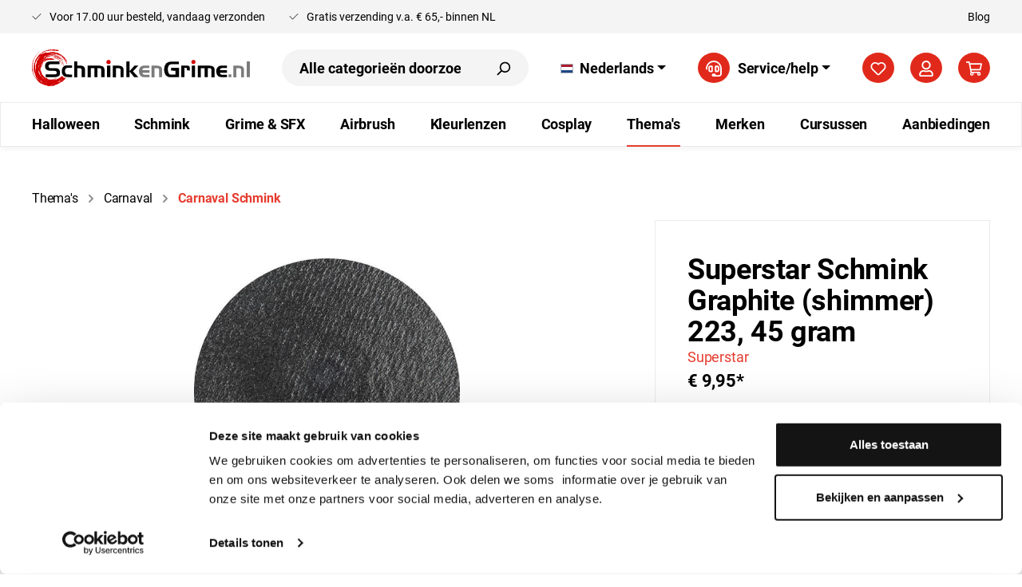

--- FILE ---
content_type: text/html; charset=UTF-8
request_url: https://schminkengrime.nl/superstar-schmink-graphite-223-45-gram
body_size: 35209
content:

<!DOCTYPE html>

<html lang="nl-NL"
      itemscope="itemscope"
      itemtype="https://schema.org/WebPage">

                            
    <head>
                                        <meta charset="utf-8">
            
            <script>
            let gtmIsTrackingProductClicks = Boolean(), gtmContainerId = 'GTM-9FN9', hasSWConsentSupport = Boolean(Number(0));
            window.wbmScriptIsSet = false;
        </script>
        <script type="text/javascript">
            window.dataLayer = window.dataLayer || [];
            window.dataLayer.push({"ecommerce":{"currencyCode":"EUR","detail":{"actionField":{"list":"Zwart"},"products":[{"category":"Zwart","price":9.9499999999999993,"brand":"Superstar","id":"5645967de17b4f1db416c5f4667f3e7f","name":"Superstar Schmink Graphite (shimmer) 223, 45 gram","sku":"139-85.223","variant":""}]}},"google_tag_params":{"ecomm_prodid":"139-85.223","ecomm_pagetype":"product"}});

                    </script>                <!-- WbmTagManagerEcomm Head Snippet Start -->
        <script id="wbmTagManger" type="text/javascript">
            function getCookie(name) {
                var cookieMatch = document.cookie.match(name + '=(.*?)(;|$)');
                return cookieMatch && decodeURI(cookieMatch[1]);
            }

            var gtmCookieSet = getCookie('wbm-tagmanager-enabled');
            
            var googleTag = function(w,d,s,l,i){w[l]=w[l]||[];w[l].push({'gtm.start':new Date().getTime(),event:'gtm.js'});var f=d.getElementsByTagName(s)[0],j=d.createElement(s),dl=l!='dataLayer'?'&l='+l:'';j.async=true;j.src='https://www.googletagmanager.com/gtm.js?id='+i+dl+'';f.parentNode.insertBefore(j,f);};
            

            if (hasSWConsentSupport && gtmCookieSet === null) {
                window.wbmGoogleTagmanagerId = gtmContainerId;
                window.wbmScriptIsSet = false;
                window.googleTag = googleTag;
            } else {
                window.wbmScriptIsSet = true;
                googleTag(window, document, 'script', 'dataLayer', gtmContainerId);
                googleTag = null;
            }
        </script><!-- WbmTagManagerEcomm Head Snippet End -->    
                            <meta name="viewport"
                      content="width=device-width, initial-scale=1, shrink-to-fit=no">
            
                            <meta name="author"
                      content=""/>
                <meta name="robots"
                      content="index,follow"/>
                <meta name="revisit-after"
                      content="15 days"/>
                <meta name="keywords"
                      content=""/>
                <meta name="description"
                      content="Superstar Schmink Graphite 223, 45gr. Mooie, heldere en prettige schmink. ✓Alle Superstar schmink bij SchminkenGrime.nl uit voorraad leverbaar."/>
            
                <meta property="og:type"
          content="product"/>
    <meta property="og:site_name"
          content="SchminkenGrime.nl"/>
    <meta property="og:url"
          content="https://schminkengrime.nl/superstar-schmink-graphite-223-45-gram"/>
    <meta property="og:title"
          content="Superstar Schmink Graphite 223, 45gr"/>

    <meta property="og:description"
          content="Superstar Schmink Graphite 223, 45gr. Mooie, heldere en prettige schmink. ✓Alle Superstar schmink bij SchminkenGrime.nl uit voorraad leverbaar."/>
    <meta property="og:image"
          content="https://schminkengrime.nl/media/67/55/d7/1610023998/superstar-schmink-graphite-223a07ab.jpg"/>

            <meta property="product:brand"
              content="Superstar"/>
    
            <meta property="product:price:amount"
          content="9.95"/>
    <meta property="product:price:currency"
          content="EUR"/>
    <meta property="product:product_link"
          content="https://schminkengrime.nl/superstar-schmink-graphite-223-45-gram"/>

    <meta name="twitter:card"
          content="product"/>
    <meta name="twitter:site"
          content="SchminkenGrime.nl"/>
    <meta name="twitter:title"
          content="Superstar Schmink Graphite 223, 45gr"/>
    <meta name="twitter:description"
          content="Superstar Schmink Graphite 223, 45gr. Mooie, heldere en prettige schmink. ✓Alle Superstar schmink bij SchminkenGrime.nl uit voorraad leverbaar."/>
    <meta name="twitter:image"
          content="https://schminkengrime.nl/media/67/55/d7/1610023998/superstar-schmink-graphite-223a07ab.jpg"/>

                            <meta itemprop="copyrightHolder"
                      content="SchminkenGrime.nl"/>
                <meta itemprop="copyrightYear"
                      content=""/>
                <meta itemprop="isFamilyFriendly"
                      content="true"/>
                <meta itemprop="image"
                      content="https://schminkengrime.nl/media/67/f9/d7/1590672982/logo.svg"/>
            
                                                
                    <link rel="shortcut icon"
                  href="https://schminkengrime.nl/media/6e/cf/d8/1590673108/apple-touch-icon-180x180.png">
        
                                <link rel="apple-touch-icon"
                  sizes="180x180"
                  href="https://schminkengrime.nl/media/6e/cf/d8/1590673108/apple-touch-icon-180x180.png">
                    
                            
            
    
    <link rel="canonical" href="https://schminkengrime.nl/superstar-schmink-graphite-223-45-gram" />

            <title itemprop="name">
                           Superstar Schmink Graphite 223, 45gr | SchminkenGrime.nl
            </title>

            <link rel="stylesheet" href="https://use.typekit.net/czs3nld.css">
                                                                            <link rel="stylesheet"
                      href="https://schminkengrime.nl/theme/0e636ac8b1747d77963d9e26c5264374/css/all.css?1768941436889009">
                                    

        
    <style type="text/css" data-plugin="zenitPlatformDataBadges">
        
        :root {
            --databadges-listings-font-size: px;
            --databadges-listings-height: 5px;
            --databadges-listings-radius-left: px;
            --databadges-listings-radius-right: px;
            --databadges-listings-padding-vertical: -5px;
            --databadges-listings-padding-horizontal: px;

            --databadges-details-font-size: px;
            --databadges-details-height: 5px;
            --databadges-details-radius-left: px;
            --databadges-details-radius-right: px;
            --databadges-details-padding-vertical: -5px;
            --databadges-details-padding-horizontal: px;

            --databadges-margin-left: 0;
        }

        
        
        
        
        
        
        
        
        
        
        
        
    </style>

    

            
    

                        <script>
        window.features = {"V6_5_0_0":false,"v6.5.0.0":false,"PERFORMANCE_TWEAKS":false,"performance.tweaks":false,"FEATURE_NEXT_1797":false,"feature.next.1797":false,"FEATURE_NEXT_16710":false,"feature.next.16710":false,"FEATURE_NEXT_13810":false,"feature.next.13810":false,"FEATURE_NEXT_13250":false,"feature.next.13250":false,"FEATURE_NEXT_17276":false,"feature.next.17276":false,"FEATURE_NEXT_16151":false,"feature.next.16151":false,"FEATURE_NEXT_16155":false,"feature.next.16155":false,"FEATURE_NEXT_19501":false,"feature.next.19501":false,"FEATURE_NEXT_15053":false,"feature.next.15053":false,"FEATURE_NEXT_18215":false,"feature.next.18215":false,"FEATURE_NEXT_15815":false,"feature.next.15815":false,"FEATURE_NEXT_14699":false,"feature.next.14699":false,"FEATURE_NEXT_15707":false,"feature.next.15707":false,"FEATURE_NEXT_14360":false,"feature.next.14360":false,"FEATURE_NEXT_15172":false,"feature.next.15172":false,"FEATURE_NEXT_14001":false,"feature.next.14001":false,"FEATURE_NEXT_7739":false,"feature.next.7739":false,"FEATURE_NEXT_16200":false,"feature.next.16200":false,"FEATURE_NEXT_13410":false,"feature.next.13410":false,"FEATURE_NEXT_15917":false,"feature.next.15917":false,"FEATURE_NEXT_15957":false,"feature.next.15957":false,"FEATURE_NEXT_13601":false,"feature.next.13601":false,"FEATURE_NEXT_16992":false,"feature.next.16992":false,"FEATURE_NEXT_7530":false,"feature.next.7530":false,"FEATURE_NEXT_16824":false,"feature.next.16824":false,"FEATURE_NEXT_16271":false,"feature.next.16271":false,"FEATURE_NEXT_15381":false,"feature.next.15381":false,"FEATURE_NEXT_17275":false,"feature.next.17275":false,"FEATURE_NEXT_17016":false,"feature.next.17016":false,"FEATURE_NEXT_16236":false,"feature.next.16236":false,"FEATURE_NEXT_16640":false,"feature.next.16640":false,"FEATURE_NEXT_17858":false,"feature.next.17858":false,"FEATURE_NEXT_6758":false,"feature.next.6758":false,"FEATURE_NEXT_19048":false,"feature.next.19048":false,"FEATURE_NEXT_19822":false,"feature.next.19822":false,"FEATURE_NEXT_18129":false,"feature.next.18129":false,"FEATURE_NEXT_19163":false,"feature.next.19163":false,"FEATURE_NEXT_18187":false,"feature.next.18187":false,"FEATURE_NEXT_17978":false,"feature.next.17978":false,"FEATURE_NEXT_11634":false,"feature.next.11634":false,"FEATURE_NEXT_21547":false,"feature.next.21547":false,"FEATURE_NEXT_22900":false,"feature.next.22900":false};
    </script>
        
                                                    
                            
            
                
        
            </head>

        <body class="is-ctl-product is-act-index">

                                    <noscript>
                <iframe src="https://www.googletagmanager.com/ns.html?id=GTM-9FN9"
                        height="0" width="0" style="display:none;visibility:hidden"></iframe>
            </noscript>
                            <noscript class="noscript-main">
                
    <div role="alert"
         class="alert alert-info alert-has-icon">
                                                        <span class="icon icon-info"><svg xmlns="http://www.w3.org/2000/svg" xmlns:xlink="http://www.w3.org/1999/xlink" width="24" height="24" viewBox="0 0 24 24"><defs><path d="M12 7c.5523 0 1 .4477 1 1s-.4477 1-1 1-1-.4477-1-1 .4477-1 1-1zm1 9c0 .5523-.4477 1-1 1s-1-.4477-1-1v-5c0-.5523.4477-1 1-1s1 .4477 1 1v5zm11-4c0 6.6274-5.3726 12-12 12S0 18.6274 0 12 5.3726 0 12 0s12 5.3726 12 12zM12 2C6.4772 2 2 6.4772 2 12s4.4772 10 10 10 10-4.4772 10-10S17.5228 2 12 2z" id="icons-default-info" /></defs><use xlink:href="#icons-default-info" fill="#758CA3" fill-rule="evenodd" /></svg>
        </span>                                    
                    <div class="alert-content-container">
                                                    
                                    <div class="alert-content">
                                                    Om onze shop volledig te kunnen gebruiken, raden wij je aan Javascript in je browser te activeren.
                                            </div>
                
                                                                </div>
            </div>
            </noscript>
        

                    <header class="header-main">
                        <div class="header-top-bar">
        <div class="container">
            <div class="header-top-bar-inner">
                <div class="header-usps-wrapper">
                        <div class="usps-wrapper">
        <ul class="items">
            <li class="item-1"><span class="icon icon-checkmark icon-secondary"><svg xmlns="http://www.w3.org/2000/svg" xmlns:xlink="http://www.w3.org/1999/xlink" width="24" height="24" viewBox="0 0 24 24"><defs><path id="icons-default-checkmark" d="M2.7071 10.2929c-.3905-.3905-1.0237-.3905-1.4142 0-.3905.3905-.3905 1.0237 0 1.4142l7 7c.3905.3905 1.0237.3905 1.4142 0l13-13c.3905-.3905.3905-1.0237 0-1.4142-.3905-.3905-1.0237-.3905-1.4142 0L9 16.5858l-6.2929-6.293z" /></defs><use xlink:href="#icons-default-checkmark" fill="#758CA3" fill-rule="evenodd" /></svg>
        </span> <span>Voor 17.00 uur besteld, vandaag verzonden</span></li>
            <li class="item-2"><span class="icon icon-checkmark icon-secondary"><svg xmlns="http://www.w3.org/2000/svg" xmlns:xlink="http://www.w3.org/1999/xlink" width="24" height="24" viewBox="0 0 24 24"><defs><path id="icons-default-checkmark" d="M2.7071 10.2929c-.3905-.3905-1.0237-.3905-1.4142 0-.3905.3905-.3905 1.0237 0 1.4142l7 7c.3905.3905 1.0237.3905 1.4142 0l13-13c.3905-.3905.3905-1.0237 0-1.4142-.3905-.3905-1.0237-.3905-1.4142 0L9 16.5858l-6.2929-6.293z" /></defs><use xlink:href="#icons-default-checkmark" fill="#758CA3" fill-rule="evenodd" /></svg>
        </span> <span>Gratis verzending v.a. € 65,- binnen NL</span></li>
                                </ul>
    </div>
                </div>
                <ul class="header-top-bar-menu items">
                    <li><a href="/blog/">Blog</a></li>
                </ul>
            </div>
        </div>
    </div>
                        <div class="container">
                            
            <div class="row align-items-center header-row">
                <div class="col-5 col-lg-auto header-logo-col">
            <div class="header-logo-main">
                    <a class="header-logo-main-link"
               href="/"
               title="Naar de startpagina">
                                    <picture class="header-logo-picture">
                                                                                
                                                                            
                                                                                    <img src="https://schminkengrime.nl/media/67/f9/d7/1590672982/logo.svg"
                                     alt="Naar de startpagina"
                                     class="img-fluid header-logo-main-img"/>
                                                                        </picture>
                            </a>
            </div>
    </div>

                <div class="col-12 order-2 col-lg order-sm-0 header-search-col">
        
    <div class="collapse"
         id="searchCollapse">
        <div class="header-search">
            <form action="/search"
                  method="get"
                  data-search-form="true"
                  data-search-widget-options='{&quot;searchWidgetMinChars&quot;:3}'
                  data-url="/suggest?search="
                  class="header-search-form">
                                    <div class="input-group">
                                                    <input type="search"
                                   name="search"
                                   class="form-control header-search-input"
                                   autocomplete="off"
                                   autocapitalize="off"
                                   placeholder="Alle categorieën doorzoeken..."
                                   aria-label="Alle categorieën doorzoeken..."
                                   value=""
                            >
                        
                                                                                                                <div class="input-group-append">
                                    <button type="submit"
                                            class="btn header-search-btn"
                                            aria-label="Zoeken">
                                        <span class="header-search-icon">
                                            <span class="icon icon-search"><svg xmlns="http://www.w3.org/2000/svg" xmlns:xlink="http://www.w3.org/1999/xlink" width="24" height="24" viewBox="0 0 24 24"><defs><path d="M10.0944 16.3199 4.707 21.707c-.3905.3905-1.0237.3905-1.4142 0-.3905-.3905-.3905-1.0237 0-1.4142L8.68 14.9056C7.6271 13.551 7 11.8487 7 10c0-4.4183 3.5817-8 8-8s8 3.5817 8 8-3.5817 8-8 8c-1.8487 0-3.551-.627-4.9056-1.6801zM15 16c3.3137 0 6-2.6863 6-6s-2.6863-6-6-6-6 2.6863-6 6 2.6863 6 6 6z" id="icons-default-search" /></defs><use xlink:href="#icons-default-search" fill="#758CA3" fill-rule="evenodd" /></svg>
        </span>                                        </span>
                                    </button>
                                </div>
                                                                        </div>
                            </form>
        </div>
    </div>
    </div>
    <div class="col-auto d-none d-lg-block">
                <div class="top-bar d-none d-lg-block">
        <nav class="top-bar-nav">
                                            
            <div class="top-bar-nav-item top-bar-language">
                            <form method="post"
                      action="/checkout/language"
                      class="language-form"
                      data-form-auto-submit="true">

                                                                <input type="hidden" name="_csrf_token" value="99e5a9eb36712a45d9c0eac58bab.W1PpzZpdysKUR2Y4meIKoPkDzHCPHB_7pPm12Rl357E.bDmtkqgZuPLOCA0KytM81bs2lULoblKsy6bSrFci0dsWI46EyRu_ja0VVg">
                    
                                                                                                                    
                        <div class="languages-menu dropdown">
                            <button class="btn dropdown-toggle top-bar-nav-btn"
                                    type="button"
                                    id="languagesDropdown-top-bar"
                                    data-toggle="dropdown"
                                    aria-haspopup="true"
                                    aria-expanded="false">
                                <div class="top-bar-list-icon language-flag country-nl language-nl"></div>
                                <span class="top-bar-nav-text">Nederlands</span>
                            </button>
                                                            <div class="top-bar-list dropdown-menu dropdown-menu-right"
                                    aria-labelledby="languagesDropdown-top-bar">
                                                                            <div class="top-bar-list-item dropdown-item"
                                             title="">

                                                                                                                                                                                                                                            
                                                <label class="top-bar-list-label"
                                                       for="top-bar-2fbb5fe2e29a4d70aa5854ce7ce3e20b">
                                                    <input id="top-bar-2fbb5fe2e29a4d70aa5854ce7ce3e20b"
                                                           class="top-bar-list-radio"
                                                           value="2fbb5fe2e29a4d70aa5854ce7ce3e20b"
                                                           name="languageId"
                                                           type="radio"
                                                        >
                                                    <div class="top-bar-list-icon language-flag country-en language-gb"></div>
                                                    English
                                                </label>
                                                                                    </div>
                                                                            <div class="top-bar-list-item dropdown-item"
                                             title="">

                                                                                                                                                                                                                                            
                                                <label class="top-bar-list-label"
                                                       for="top-bar-c787c6ad1f054a10abd2f1bc1de63ff7">
                                                    <input id="top-bar-c787c6ad1f054a10abd2f1bc1de63ff7"
                                                           class="top-bar-list-radio"
                                                           value="c787c6ad1f054a10abd2f1bc1de63ff7"
                                                           name="languageId"
                                                           type="radio"
                                                        >
                                                    <div class="top-bar-list-icon language-flag country-de language-de"></div>
                                                    German
                                                </label>
                                                                                    </div>
                                                                            <div class="top-bar-list-item dropdown-item item-checked"
                                             title="">

                                                                                                                                                                                                                                            
                                                <label class="top-bar-list-label"
                                                       for="top-bar-8dd13e68e0f149c2bfd097e304b685e1">
                                                    <input id="top-bar-8dd13e68e0f149c2bfd097e304b685e1"
                                                           class="top-bar-list-radio"
                                                           value="8dd13e68e0f149c2bfd097e304b685e1"
                                                           name="languageId"
                                                           type="radio"
                                                         checked>
                                                    <div class="top-bar-list-icon language-flag country-nl language-nl"></div>
                                                    Nederlands
                                                </label>
                                                                                    </div>
                                                                    </div>
                                                    </div>

                        <input name="redirectTo" type="hidden" value="frontend.detail.page"/>

                                                    <input name="redirectParameters[productId]" type="hidden" value="5645967de17b4f1db416c5f4667f3e7f">
                                                            </form>
                    </div>
                
                                            
                
                                </nav>
    </div>


        </div>

                                    <div class="col-auto d-none d-lg-block">
                <div class="service-menu dropdown">
                    <button class="btn dropdown-toggle top-bar-nav-btn"
                            type="button"
                            id="serviceMenuDropdown-"
                            data-toggle="dropdown"
                            aria-haspopup="true"
                            aria-expanded="false">
                        <div class="header-actions-btn">
                            <span class="icon icon-headset"><svg xmlns="http://www.w3.org/2000/svg" viewBox="0 0 512 512"><path d="M224 336V192.36c0-17.67-14.33-32-32-32h-48c-35.35 0-64 28.65-64 64V304c0 35.35 28.65 64 64 64h48c17.67 0 32-14.33 32-32zm-48-16h-32c-8.82 0-16-7.18-16-16v-79.64c0-8.82 7.18-16 16-16h32V320zM256 0C113.18 0 4.58 118.83 0 256v16c0 8.84 7.16 16 16 16h16c8.84 0 16-7.16 16-16v-16c0-114.69 93.31-208 208-208s208 93.31 208 208h-.12c.08 2.43.12 165.72.12 165.72 0 23.35-18.93 42.28-42.28 42.28H320c0-26.51-21.49-48-48-48h-32c-26.51 0-48 21.49-48 48s21.49 48 48 48h181.72c49.86 0 90.28-40.42 90.28-90.28V256C507.42 118.83 398.82 0 256 0zm112 368c35.35 0 64-28.65 64-64v-79.64c0-35.35-28.65-64-64-64h-48c-17.67 0-32 14.33-32 32V336c0 17.67 14.33 32 32 32h48zm-32-159.64h32c8.82 0 16 7.18 16 16V304c0 8.82-7.18 16-16 16h-32V208.36z"/></svg>
        </span>                        </div>
                        <span class="top-bar-nav-text">Service/help</span>
                    </button>
                                            <div class="dropdown-menu dropdown-menu-right"
                             aria-labelledby="serviceMenuDropdown-">
                                                                                            <a class="top-bar-list-item dropdown-item"
                                   href="https://schminkengrime.nl/klantenservice/contact"
                                   title="Contact">Contact</a>
                                                                                            <a class="top-bar-list-item dropdown-item"
                                   href="https://schminkengrime.nl/klantenservice/retourneren"
                                   title="Retourneren">Retourneren</a>
                                                                                            <a class="top-bar-list-item dropdown-item"
                                   href="https://schminkengrime.nl/klantenservice/veelgestelde-vragen"
                                   title="Veelgestelde vragen">Veelgestelde vragen</a>
                                                                                            <a class="top-bar-list-item dropdown-item"
                                   href="https://schminkengrime.nl/klantenservice/bestellen-en-verzenden"
                                   title="Bestellen en Verzenden">Bestellen en Verzenden</a>
                                                                                            <a class="top-bar-list-item dropdown-item"
                                   href="https://schminkengrime.nl/klantenservice/betaalmogelijkheden"
                                   title="Betaalmogelijkheden">Betaalmogelijkheden</a>
                                                                                            <a class="top-bar-list-item dropdown-item"
                                   href="https://schminkengrime.nl/klantenservice/algemene-voorwaarden"
                                   title="Algemene Voorwaarden">Algemene Voorwaarden</a>
                                                                                            <a class="top-bar-list-item dropdown-item"
                                   href="https://schminkengrime.nl/klantenservice/privacybeleid"
                                   title="Privacybeleid">Privacybeleid</a>
                                                                                            <a class="top-bar-list-item dropdown-item"
                                   href="https://schminkengrime.nl/klantenservice/cookieverklaring"
                                   title="Cookieverklaring">Cookieverklaring</a>
                                                                                            <a class="top-bar-list-item dropdown-item"
                                   href="https://schminkengrime.nl/klantenservice/disclaimer"
                                   title="Disclaimer">Disclaimer</a>
                                                                                            <a class="top-bar-list-item dropdown-item"
                                   href="https://schminkengrime.nl/klantenservice/over-ons"
                                   title="Over ons">Over ons</a>
                                                    </div>
                                    </div>
            </div>
            
                    <div class="col-12 order-1 col-sm-auto order-sm-2 header-actions-col">
                    <div class="row no-gutters">
                            <div class="col-auto d-lg-none">
        <div class="menu-button">
                                                                    <button class="btn nav-main-toggle-btn header-actions-btn"
                                                type="button"
                                                data-offcanvas-menu="true"
                                                aria-label="Menu">
                                                                                            <span class="icon icon-stack"><svg xmlns="http://www.w3.org/2000/svg" xmlns:xlink="http://www.w3.org/1999/xlink" width="24" height="24" viewBox="0 0 24 24"><defs><path d="M3 13c-.5523 0-1-.4477-1-1s.4477-1 1-1h18c.5523 0 1 .4477 1 1s-.4477 1-1 1H3zm0-7c-.5523 0-1-.4477-1-1s.4477-1 1-1h18c.5523 0 1 .4477 1 1s-.4477 1-1 1H3zm0 14c-.5523 0-1-.4477-1-1s.4477-1 1-1h18c.5523 0 1 .4477 1 1s-.4477 1-1 1H3z" id="icons-default-stack" /></defs><use xlink:href="#icons-default-stack" fill="#758CA3" fill-rule="evenodd" /></svg>
        </span>                                                                                    </button>
                                    
                    </div>
    </div>

                            <div class="col-auto d-lg-none">
        <div class="search-toggle">
            <button class="btn header-actions-btn search-toggle-btn js-search-toggle-btn collapsed"
                    type="button"
                    data-toggle="collapse"
                    data-target="#searchCollapse"
                    aria-expanded="false"
                    aria-controls="searchCollapse"
                    aria-label="Zoeken">
                <span class="icon icon-search"><svg xmlns="http://www.w3.org/2000/svg" xmlns:xlink="http://www.w3.org/1999/xlink" width="24" height="24" viewBox="0 0 24 24"><defs><path d="M10.0944 16.3199 4.707 21.707c-.3905.3905-1.0237.3905-1.4142 0-.3905-.3905-.3905-1.0237 0-1.4142L8.68 14.9056C7.6271 13.551 7 11.8487 7 10c0-4.4183 3.5817-8 8-8s8 3.5817 8 8-3.5817 8-8 8c-1.8487 0-3.551-.627-4.9056-1.6801zM15 16c3.3137 0 6-2.6863 6-6s-2.6863-6-6-6-6 2.6863-6 6 2.6863 6 6 6z" id="icons-default-search" /></defs><use xlink:href="#icons-default-search" fill="#758CA3" fill-rule="evenodd" /></svg>
        </span>            </button>
        </div>
    </div>

                                                                                    <div class="col-auto">
                                    <div class="header-wishlist">
                                        <a class="btn header-wishlist-btn header-actions-btn"
                                           href="/wishlist"
                                           title="Verlanglijst"
                                           aria-label="Verlanglijst">
                                                
            <span class="header-wishlist-icon">
            <span class="icon icon-heart"><svg xmlns="http://www.w3.org/2000/svg" xmlns:xlink="http://www.w3.org/1999/xlink" width="24" height="24" viewBox="0 0 24 24"><defs><path d="M20.0139 12.2998c1.8224-1.8224 1.8224-4.7772 0-6.5996-1.8225-1.8225-4.7772-1.8225-6.5997 0L12 7.1144l-1.4142-1.4142c-1.8225-1.8225-4.7772-1.8225-6.5997 0-1.8224 1.8224-1.8224 4.7772 0 6.5996l7.519 7.519a.7.7 0 0 0 .9899 0l7.5189-7.519zm1.4142 1.4142-7.519 7.519c-1.0543 1.0544-2.7639 1.0544-3.8183 0L2.572 13.714c-2.6035-2.6035-2.6035-6.8245 0-9.428 2.6035-2.6035 6.8246-2.6035 9.4281 0 2.6035-2.6035 6.8246-2.6035 9.428 0 2.6036 2.6035 2.6036 6.8245 0 9.428z" id="icons-default-heart" /></defs><use xlink:href="#icons-default-heart" fill="#758CA3" fill-rule="evenodd" /></svg>
        </span>        </span>
    
        
    
    <span class="badge badge-primary header-wishlist-badge"
          id="wishlist-basket"
          data-wishlist-storage="true"
          data-wishlist-storage-options="{&quot;listPath&quot;:&quot;\/wishlist\/list&quot;,&quot;mergePath&quot;:&quot;\/wishlist\/merge&quot;,&quot;tokenMergePath&quot;:&quot;e4d08089b71.qoUDIg63Af9Q5rz_KcYwjHSa2MqdhaVJUBMafZlS90E.4cZPZ2PVask-jo2aTZZ9zhDOqKmow916FX1STtwjznP42lJ3RvJVySCEjA&quot;,&quot;pageletPath&quot;:&quot;\/wishlist\/merge\/pagelet&quot;,&quot;tokenPageletPath&quot;:&quot;c42482bd9f1739e271f46b594.mMsketB7oqoIY3J-XpiYBIcZL_03QIt_tz7guMBVQdM.wa5FMqpM5MY7FhAXGsfiaLN3ZMh5MPkFxnGN7qxmCJ3Kil0KozKT_DA2FQ&quot;}"
          data-wishlist-widget="true"
          data-wishlist-widget-options="{&quot;showCounter&quot;:true}"
    ></span>
                                        </a>
                                    </div>
                                </div>
                                                    
                                                    <div class="col-auto">
                                <div class="account-menu">
                                        <div class="dropdown">
                    <button class="btn account-menu-btn header-actions-btn"
                    type="button"
                    id="accountWidget"
                    data-offcanvas-account-menu="true"
                    data-toggle="dropdown"
                    aria-haspopup="true"
                    aria-expanded="false"
                    aria-label="Mijn account"
                    title="Mijn account">
                <span class="icon icon-avatar"><svg xmlns="http://www.w3.org/2000/svg" viewBox="0 0 448 512"><path d="M313.6 304c-28.7 0-42.5 16-89.6 16-47.1 0-60.8-16-89.6-16C60.2 304 0 364.2 0 438.4V464c0 26.5 21.5 48 48 48h352c26.5 0 48-21.5 48-48v-25.6c0-74.2-60.2-134.4-134.4-134.4zM400 464H48v-25.6c0-47.6 38.8-86.4 86.4-86.4 14.6 0 38.3 16 89.6 16 51.7 0 74.9-16 89.6-16 47.6 0 86.4 38.8 86.4 86.4V464zM224 288c79.5 0 144-64.5 144-144S303.5 0 224 0 80 64.5 80 144s64.5 144 144 144zm0-240c52.9 0 96 43.1 96 96s-43.1 96-96 96-96-43.1-96-96 43.1-96 96-96z"/></svg>
        </span>            </button>
        
                    <div class="dropdown-menu dropdown-menu-right account-menu-dropdown js-account-menu-dropdown"
                 aria-labelledby="accountWidget">
                

        
                                                        <button class="btn btn-light offcanvas-close js-offcanvas-close btn-block sticky-top">
                                                    <span class="icon icon-x icon-sm"><svg xmlns="http://www.w3.org/2000/svg" xmlns:xlink="http://www.w3.org/1999/xlink" width="24" height="24" viewBox="0 0 24 24"><defs><path d="m10.5858 12-7.293-7.2929c-.3904-.3905-.3904-1.0237 0-1.4142.3906-.3905 1.0238-.3905 1.4143 0L12 10.5858l7.2929-7.293c.3905-.3904 1.0237-.3904 1.4142 0 .3905.3906.3905 1.0238 0 1.4143L13.4142 12l7.293 7.2929c.3904.3905.3904 1.0237 0 1.4142-.3906.3905-1.0238.3905-1.4143 0L12 13.4142l-7.2929 7.293c-.3905.3904-1.0237.3904-1.4142 0-.3905-.3906-.3905-1.0238 0-1.4143L10.5858 12z" id="icons-default-x" /></defs><use xlink:href="#icons-default-x" fill="#758CA3" fill-rule="evenodd" /></svg>
        </span>                        
                                                    Menu sluiten
                                            </button>
                
    
                    <div class="offcanvas-content-container">
                <div class="account-menu">
                                    <div class="dropdown-header account-menu-header">
                    Mijn account
                </div>
                    
                                    <div class="account-menu-login">
                    <a href="/account/login"
                       title="Inloggen"
                       class="btn btn-primary account-menu-login-button">
                        Inloggen
                    </a>

                    <div class="account-menu-register">
                        of <a href="/account/login"
                                                            title="registreren">registreren</a>
                    </div>
                </div>
                    
                    <div class="account-menu-links">
                    <div class="header-account-menu">
        <div class="card account-menu-inner">
                                        
                                                <div class="list-group list-group-flush account-aside-list-group">
                                                                                    <a href="/account"
                                   title="Overzicht"
                                   class="list-group-item list-group-item-action account-aside-item">
                                    Overzicht
                                </a>
                            
                                                            <a href="/account/profile"
                                   title="Jouw profiel"
                                   class="list-group-item list-group-item-action account-aside-item">
                                    Jouw profiel
                                </a>
                            
                                                            <a href="/account/address"
                                   title="Adressen"
                                   class="list-group-item list-group-item-action account-aside-item">
                                    Adressen
                                </a>
                            
                            
                                                            <a href="/account/order"
                                   title="Bestellingen"
                                   class="list-group-item list-group-item-action account-aside-item">
                                    Bestellingen
                                </a>
                                                                        </div>
                            
                                                </div>
    </div>
            </div>
            </div>
        </div>
                </div>
            </div>
                                </div>
                            </div>
                        
                                                    <div class="col-auto">
                                <div class="header-cart"
                                     data-offcanvas-cart="true">
                                    <a class="btn header-cart-btn header-actions-btn"
                                       href="/checkout/cart"
                                       data-cart-widget="true"
                                       title="Winkelmandje"
                                       aria-label="Winkelmandje">
                                            <span class="header-cart-icon">
        <span class="icon icon-cart"><svg xmlns="http://www.w3.org/2000/svg" viewBox="0 0 576 512"><path d="M551.991 64H144.28l-8.726-44.608C133.35 8.128 123.478 0 112 0H12C5.373 0 0 5.373 0 12v24c0 6.627 5.373 12 12 12h80.24l69.594 355.701C150.796 415.201 144 430.802 144 448c0 35.346 28.654 64 64 64s64-28.654 64-64a63.681 63.681 0 0 0-8.583-32h145.167a63.681 63.681 0 0 0-8.583 32c0 35.346 28.654 64 64 64 35.346 0 64-28.654 64-64 0-18.136-7.556-34.496-19.676-46.142l1.035-4.757c3.254-14.96-8.142-29.101-23.452-29.101H203.76l-9.39-48h312.405c11.29 0 21.054-7.869 23.452-18.902l45.216-208C578.695 78.139 567.299 64 551.991 64zM208 472c-13.234 0-24-10.766-24-24s10.766-24 24-24 24 10.766 24 24-10.766 24-24 24zm256 0c-13.234 0-24-10.766-24-24s10.766-24 24-24 24 10.766 24 24-10.766 24-24 24zm23.438-200H184.98l-31.31-160h368.548l-34.78 160z"/></svg>
        </span>    </span>
                                        </a>
                                </div>
                            </div>
                                            </div>
                </div>
            
        </div>
                        </div>
                
            </header>
        
                    <div class="nav-main">
                                    
    <div class="main-navigation"
         id="mainNavigation"
         data-flyout-menu="true">
                    <div class="container">
                                    <nav class="nav main-navigation-menu"
                        itemscope="itemscope"
                        itemtype="http://schema.org/SiteNavigationElement">
                        
                        
                                                    
                                                                                            
                                                                
                                                                                                            <a class="nav-link main-navigation-link"
                                           href="https://schminkengrime.nl/halloween-makeup"
                                           itemprop="url"
                                           data-flyout-menu-trigger="f9535130539b49a9a25afc14af032dd6"                                                                                      title="Halloween">
                                            <div class="main-navigation-link-text">
                                                <span itemprop="name">Halloween</span>
                                            </div>
                                        </a>
                                                                                                                                                                
                                                                
                                                                                                            <a class="nav-link main-navigation-link"
                                           href="https://schminkengrime.nl/schmink"
                                           itemprop="url"
                                           data-flyout-menu-trigger="abfbc2098e204e74b127f7c31c528a84"                                                                                      title="Schmink">
                                            <div class="main-navigation-link-text">
                                                <span itemprop="name">Schmink</span>
                                            </div>
                                        </a>
                                                                                                                                                                
                                                                
                                                                                                            <a class="nav-link main-navigation-link"
                                           href="https://schminkengrime.nl/grime-special-effects-makeup"
                                           itemprop="url"
                                           data-flyout-menu-trigger="21ae3021e8134f5ea1f175decbad7a9e"                                                                                      title="Grime &amp; SFX">
                                            <div class="main-navigation-link-text">
                                                <span itemprop="name">Grime &amp; SFX</span>
                                            </div>
                                        </a>
                                                                                                                                                                
                                                                
                                                                                                            <a class="nav-link main-navigation-link"
                                           href="https://schminkengrime.nl/airbrush"
                                           itemprop="url"
                                           data-flyout-menu-trigger="429deded438e4e119a90a145ca9e8aab"                                                                                      title="Airbrush">
                                            <div class="main-navigation-link-text">
                                                <span itemprop="name">Airbrush</span>
                                            </div>
                                        </a>
                                                                                                                                                                
                                                                
                                                                                                            <a class="nav-link main-navigation-link"
                                           href="https://schminkengrime.nl/kleurlenzen"
                                           itemprop="url"
                                                                                                                                 title="Kleurlenzen">
                                            <div class="main-navigation-link-text">
                                                <span itemprop="name">Kleurlenzen</span>
                                            </div>
                                        </a>
                                                                                                                                                                
                                                                
                                                                                                            <a class="nav-link main-navigation-link"
                                           href="https://schminkengrime.nl/cosplay"
                                           itemprop="url"
                                           data-flyout-menu-trigger="1573cc1e952c4b9db3367c09bcf73d6e"                                                                                      title="Cosplay">
                                            <div class="main-navigation-link-text">
                                                <span itemprop="name">Cosplay</span>
                                            </div>
                                        </a>
                                                                                                                                                                
                                                                
                                                                                                            <a class="nav-link main-navigation-link active"
                                           href="https://schminkengrime.nl/thema-s"
                                           itemprop="url"
                                           data-flyout-menu-trigger="0691d5e4f84f4486ab6d10b7eeb8e669"                                                                                      title="Thema&#039;s">
                                            <div class="main-navigation-link-text">
                                                <span itemprop="name">Thema&#039;s</span>
                                            </div>
                                        </a>
                                                                                                                                                                
                                                                
                                                                                                            <a class="nav-link main-navigation-link"
                                           href="https://schminkengrime.nl/merken"
                                           itemprop="url"
                                           data-flyout-menu-trigger="98e904c146b34e8a944debe8f9cc4ff1"                                                                                      title="Merken">
                                            <div class="main-navigation-link-text">
                                                <span itemprop="name">Merken</span>
                                            </div>
                                        </a>
                                                                                                                                                                
                                                                
                                                                                                            <a class="nav-link main-navigation-link"
                                           href="https://schminkengrime.nl/schminkcursus"
                                           itemprop="url"
                                                                                                                                 title="Cursussen">
                                            <div class="main-navigation-link-text">
                                                <span itemprop="name">Cursussen</span>
                                            </div>
                                        </a>
                                                                                                                                                                
                                                                
                                                                                                            <a class="nav-link main-navigation-link"
                                           href="https://schminkengrime.nl/aanbiedingen"
                                           itemprop="url"
                                                                                                                                 title="Aanbiedingen">
                                            <div class="main-navigation-link-text">
                                                <span itemprop="name">Aanbiedingen</span>
                                            </div>
                                        </a>
                                                                                                                                            </nav>
                            </div>
        
                                                                                                                                                                                                                                                                                                                                                                                                                                                                                                                                                                                    
                                                <div class="navigation-flyouts">
                                                                                                                                                                <div class="navigation-flyout"
                                             data-flyout-menu-id="f9535130539b49a9a25afc14af032dd6">
                                            <div class="container">
                                                                                                                        <div class="row navigation-flyout-bar">
                            <div class="col">
                    <div class="navigation-flyout-category-link">
                                                                                    <a class="nav-link"
                                   href="https://schminkengrime.nl/halloween-makeup"
                                   itemprop="url"
                                   title="Halloween">
                                                                            Toon alles Halloween
                                        <span class="icon icon-arrow-right icon-primary"><svg xmlns="http://www.w3.org/2000/svg" xmlns:xlink="http://www.w3.org/1999/xlink" width="16" height="16" viewBox="0 0 16 16"><defs><path id="icons-solid-arrow-right" d="M6.7071 6.2929c-.3905-.3905-1.0237-.3905-1.4142 0-.3905.3905-.3905 1.0237 0 1.4142l3 3c.3905.3905 1.0237.3905 1.4142 0l3-3c.3905-.3905.3905-1.0237 0-1.4142-.3905-.3905-1.0237-.3905-1.4142 0L9 8.5858l-2.2929-2.293z" /></defs><use transform="rotate(-90 9 8.5)" xlink:href="#icons-solid-arrow-right" fill="#758CA3" fill-rule="evenodd" /></svg>
        </span>                                                                    </a>
                                                                        </div>
                </div>
            
                            <div class="col-auto">
                    <div class="navigation-flyout-close js-close-flyout-menu">
                                                                                    <span class="icon icon-x"><svg xmlns="http://www.w3.org/2000/svg" xmlns:xlink="http://www.w3.org/1999/xlink" width="24" height="24" viewBox="0 0 24 24"><defs><path d="m10.5858 12-7.293-7.2929c-.3904-.3905-.3904-1.0237 0-1.4142.3906-.3905 1.0238-.3905 1.4143 0L12 10.5858l7.2929-7.293c.3905-.3904 1.0237-.3904 1.4142 0 .3905.3906.3905 1.0238 0 1.4143L13.4142 12l7.293 7.2929c.3904.3905.3904 1.0237 0 1.4142-.3906.3905-1.0238.3905-1.4143 0L12 13.4142l-7.2929 7.293c-.3905.3904-1.0237.3904-1.4142 0-.3905-.3906-.3905-1.0238 0-1.4143L10.5858 12z" id="icons-default-x" /></defs><use xlink:href="#icons-default-x" fill="#758CA3" fill-rule="evenodd" /></svg>
        </span>                                                                        </div>
                </div>
                    </div>
    
            <div class="row navigation-flyout-content">
                            <div class="col-8 col-xl-9">
                    <div class="navigation-flyout-categories">
                                                        
                    
    
    <div class="row navigation-flyout-categories is-level-0">
                                            
                            <div class="col-4 navigation-flyout-col">
                                                                        <a class="nav-item nav-link navigation-flyout-link is-level-0"
                               href="https://schminkengrime.nl/grime-special-effects-makeup/alcohol-activated-makeup"
                               itemprop="url"
                                                              title="Alcohol Make-up Palette">
                                <span itemprop="name">Alcohol Make-up Palette</span>
                            </a>
                                            
                                                                            
        
    
    <div class="navigation-flyout-categories is-level-1">
            </div>
                                                            </div>
                                                        
                            <div class="col-4 navigation-flyout-col">
                                                                        <a class="nav-item nav-link navigation-flyout-link is-level-0"
                               href="https://schminkengrime.nl/halloween-makeup/gelatine"
                               itemprop="url"
                                                              title="Gelatine">
                                <span itemprop="name">Gelatine</span>
                            </a>
                                            
                                                                            
        
    
    <div class="navigation-flyout-categories is-level-1">
            </div>
                                                            </div>
                                                        
                            <div class="col-4 navigation-flyout-col">
                                                                        <a class="nav-item nav-link navigation-flyout-link is-level-0"
                               href="https://schminkengrime.nl/grime-special-effects-makeup/nep-bloed"
                               itemprop="url"
                                                              title="Halloween Bloed">
                                <span itemprop="name">Halloween Bloed</span>
                            </a>
                                            
                                                                            
        
    
    <div class="navigation-flyout-categories is-level-1">
            </div>
                                                            </div>
                                                        
                            <div class="col-4 navigation-flyout-col">
                                                                        <a class="nav-item nav-link navigation-flyout-link is-level-0"
                               href="https://schminkengrime.nl/grime-special-effects-makeup/prothese-en-wonden"
                               itemprop="url"
                                                              title="Halloween SFX Protheses &amp; Wonden">
                                <span itemprop="name">Halloween SFX Protheses &amp; Wonden</span>
                            </a>
                                            
                                                                            
        
    
    <div class="navigation-flyout-categories is-level-1">
            </div>
                                                            </div>
                                                        
                            <div class="col-4 navigation-flyout-col">
                                                                        <a class="nav-item nav-link navigation-flyout-link is-level-0"
                               href="https://schminkengrime.nl/grime-special-effects-makeup/huidlijm"
                               itemprop="url"
                                                              title="Huidlijm">
                                <span itemprop="name">Huidlijm</span>
                            </a>
                                            
                                                                            
        
    
    <div class="navigation-flyout-categories is-level-1">
            </div>
                                                            </div>
                                                        
                            <div class="col-4 navigation-flyout-col">
                                                                        <a class="nav-item nav-link navigation-flyout-link is-level-0"
                               href="https://schminkengrime.nl/grime-special-effects-makeup/kaalkop"
                               itemprop="url"
                                                              title="Kaalkoppen &amp; Bald Caps">
                                <span itemprop="name">Kaalkoppen &amp; Bald Caps</span>
                            </a>
                                            
                                                                            
        
    
    <div class="navigation-flyout-categories is-level-1">
            </div>
                                                            </div>
                                                        
                            <div class="col-4 navigation-flyout-col">
                                                                        <a class="nav-item nav-link navigation-flyout-link is-level-0"
                               href="https://schminkengrime.nl/halloween-makeup/kleurlenzen"
                               itemprop="url"
                                                              title="Kleurlenzen">
                                <span itemprop="name">Kleurlenzen</span>
                            </a>
                                            
                                                                            
        
    
    <div class="navigation-flyout-categories is-level-1">
            </div>
                                                            </div>
                                                        
                            <div class="col-4 navigation-flyout-col">
                                                                        <a class="nav-item nav-link navigation-flyout-link is-level-0"
                               href="https://schminkengrime.nl/halloween-makeup/latex"
                               itemprop="url"
                                                              title="Latex">
                                <span itemprop="name">Latex</span>
                            </a>
                                            
                                                                            
        
    
    <div class="navigation-flyout-categories is-level-1">
            </div>
                                                            </div>
                                                        
                            <div class="col-4 navigation-flyout-col">
                                                                        <a class="nav-item nav-link navigation-flyout-link is-level-0"
                               href="https://schminkengrime.nl/grime-sfx/mouth-stain"
                               itemprop="url"
                                                              title="Mouth Stain">
                                <span itemprop="name">Mouth Stain</span>
                            </a>
                                            
                                                                            
        
    
    <div class="navigation-flyout-categories is-level-1">
            </div>
                                                            </div>
                                                        
                            <div class="col-4 navigation-flyout-col">
                                                                        <a class="nav-item nav-link navigation-flyout-link is-level-0"
                               href="https://schminkengrime.nl/grime-sfx/penselen-tools"
                               itemprop="url"
                                                              title="Penselen &amp; Tools">
                                <span itemprop="name">Penselen &amp; Tools</span>
                            </a>
                                            
                                                                            
        
    
    <div class="navigation-flyout-categories is-level-1">
            </div>
                                                            </div>
                                                        
                            <div class="col-4 navigation-flyout-col">
                                                                        <a class="nav-item nav-link navigation-flyout-link is-level-0"
                               href="https://schminkengrime.nl/grime-sfx/removers-reiniging"
                               itemprop="url"
                                                              title="Removers &amp; Reiniging">
                                <span itemprop="name">Removers &amp; Reiniging</span>
                            </a>
                                            
                                                                            
        
    
    <div class="navigation-flyout-categories is-level-1">
            </div>
                                                            </div>
                                                        
                            <div class="col-4 navigation-flyout-col">
                                                                        <a class="nav-item nav-link navigation-flyout-link is-level-0"
                               href="https://schminkengrime.nl/halloween-makeup/sculpt-gel"
                               itemprop="url"
                                                              title="Sculpt Gel">
                                <span itemprop="name">Sculpt Gel</span>
                            </a>
                                            
                                                                            
        
    
    <div class="navigation-flyout-categories is-level-1">
            </div>
                                                            </div>
                                                        
                            <div class="col-4 navigation-flyout-col">
                                                                        <a class="nav-item nav-link navigation-flyout-link is-level-0"
                               href="https://schminkengrime.nl/grime-special-effects-makeup/fixatie-producten"
                               itemprop="url"
                                                              title="Sealers &amp; Fixatie">
                                <span itemprop="name">Sealers &amp; Fixatie</span>
                            </a>
                                            
                                                                            
        
    
    <div class="navigation-flyout-categories is-level-1">
            </div>
                                                            </div>
                                                        
                            <div class="col-4 navigation-flyout-col">
                                                                        <a class="nav-item nav-link navigation-flyout-link is-level-0"
                               href="https://schminkengrime.nl/halloween-makeup/tanden"
                               itemprop="url"
                                                              title="Tanden">
                                <span itemprop="name">Tanden</span>
                            </a>
                                            
                                                                            
        
    
    <div class="navigation-flyout-categories is-level-1">
            </div>
                                                            </div>
                                                        
                            <div class="col-4 navigation-flyout-col">
                                                                        <a class="nav-item nav-link navigation-flyout-link is-level-0"
                               href="https://schminkengrime.nl/grime-special-effects-makeup/tandlak"
                               itemprop="url"
                                                              title="Tandlak">
                                <span itemprop="name">Tandlak</span>
                            </a>
                                            
                                                                            
        
    
    <div class="navigation-flyout-categories is-level-1">
            </div>
                                                            </div>
                                                        
                            <div class="col-4 navigation-flyout-col">
                                                                        <a class="nav-item nav-link navigation-flyout-link is-level-0"
                               href="https://schminkengrime.nl/halloween-makeup/vampier-tanden"
                               itemprop="url"
                                                              title="Vampier Tanden">
                                <span itemprop="name">Vampier Tanden</span>
                            </a>
                                            
                                                                            
        
    
    <div class="navigation-flyout-categories is-level-1">
            </div>
                                                            </div>
                                                        
                            <div class="col-4 navigation-flyout-col">
                                                                        <a class="nav-item nav-link navigation-flyout-link is-level-0"
                               href="https://schminkengrime.nl/grime-special-effects-makeup/vetschmink"
                               itemprop="url"
                                                              title="Vetschmink">
                                <span itemprop="name">Vetschmink</span>
                            </a>
                                            
                                                                            
        
    
    <div class="navigation-flyout-categories is-level-1">
            </div>
                                                            </div>
                                                        
                            <div class="col-4 navigation-flyout-col">
                                                                        <a class="nav-item nav-link navigation-flyout-link is-level-0"
                               href="https://schminkengrime.nl/halloween-makeup/fx-wax"
                               itemprop="url"
                                                              title="Wax">
                                <span itemprop="name">Wax</span>
                            </a>
                                            
                                                                            
        
    
    <div class="navigation-flyout-categories is-level-1">
            </div>
                                                            </div>
                                                        
                            <div class="col-4 navigation-flyout-col">
                                                                        <a class="nav-item nav-link navigation-flyout-link is-level-0"
                               href="https://schminkengrime.nl/grime-special-effects-makeup/zelf-protheses-maken"
                               itemprop="url"
                                                              title="Zelf Protheses Maken">
                                <span itemprop="name">Zelf Protheses Maken</span>
                            </a>
                                            
                                                                            
        
    
    <div class="navigation-flyout-categories is-level-1">
            </div>
                                                            </div>
                        </div>
                                            </div>
                </div>
            
                                            <div class="col-4 col-xl-3">
                    <div class="navigation-flyout-teaser">
                                                    <a class="navigation-flyout-teaser-image-container"
                               href="https://schminkengrime.nl/halloween-makeup"
                                                              title="Halloween">
                                                    
                        
                        
    
    
    
                
        
                
                    
            <img src="https://schminkengrime.nl/media/03/7b/e1/1708373936/SchminkenGrime_Halloween.jpg"                             srcset="https://schminkengrime.nl/thumbnail/03/7b/e1/1708373936/SchminkenGrime_Halloween_1920x1920.jpg 1920w, https://schminkengrime.nl/thumbnail/03/7b/e1/1708373936/SchminkenGrime_Halloween_800x800.jpg 800w, https://schminkengrime.nl/thumbnail/03/7b/e1/1708373936/SchminkenGrime_Halloween_400x400.jpg 400w"                                 sizes="310px"
                                         class="navigation-flyout-teaser-image" alt="Halloween Make-up | SchminkenGrime.nl" title="Halloween Make-up | SchminkenGrime.nl" data-object-fit="cover"        />
                                </a>
                                            </div>
                </div>
                                    </div>
                                                                                                </div>
                                        </div>
                                                                                                                                                                                                            <div class="navigation-flyout"
                                             data-flyout-menu-id="abfbc2098e204e74b127f7c31c528a84">
                                            <div class="container">
                                                                                                                        <div class="row navigation-flyout-bar">
                            <div class="col">
                    <div class="navigation-flyout-category-link">
                                                                                    <a class="nav-link"
                                   href="https://schminkengrime.nl/schmink"
                                   itemprop="url"
                                   title="Schmink">
                                                                            Toon alles Schmink
                                        <span class="icon icon-arrow-right icon-primary"><svg xmlns="http://www.w3.org/2000/svg" xmlns:xlink="http://www.w3.org/1999/xlink" width="16" height="16" viewBox="0 0 16 16"><defs><path id="icons-solid-arrow-right" d="M6.7071 6.2929c-.3905-.3905-1.0237-.3905-1.4142 0-.3905.3905-.3905 1.0237 0 1.4142l3 3c.3905.3905 1.0237.3905 1.4142 0l3-3c.3905-.3905.3905-1.0237 0-1.4142-.3905-.3905-1.0237-.3905-1.4142 0L9 8.5858l-2.2929-2.293z" /></defs><use transform="rotate(-90 9 8.5)" xlink:href="#icons-solid-arrow-right" fill="#758CA3" fill-rule="evenodd" /></svg>
        </span>                                                                    </a>
                                                                        </div>
                </div>
            
                            <div class="col-auto">
                    <div class="navigation-flyout-close js-close-flyout-menu">
                                                                                    <span class="icon icon-x"><svg xmlns="http://www.w3.org/2000/svg" xmlns:xlink="http://www.w3.org/1999/xlink" width="24" height="24" viewBox="0 0 24 24"><defs><path d="m10.5858 12-7.293-7.2929c-.3904-.3905-.3904-1.0237 0-1.4142.3906-.3905 1.0238-.3905 1.4143 0L12 10.5858l7.2929-7.293c.3905-.3904 1.0237-.3904 1.4142 0 .3905.3906.3905 1.0238 0 1.4143L13.4142 12l7.293 7.2929c.3904.3905.3904 1.0237 0 1.4142-.3906.3905-1.0238.3905-1.4143 0L12 13.4142l-7.2929 7.293c-.3905.3904-1.0237.3904-1.4142 0-.3905-.3906-.3905-1.0238 0-1.4143L10.5858 12z" id="icons-default-x" /></defs><use xlink:href="#icons-default-x" fill="#758CA3" fill-rule="evenodd" /></svg>
        </span>                                                                        </div>
                </div>
                    </div>
    
            <div class="row navigation-flyout-content">
                            <div class="col-8 col-xl-9">
                    <div class="navigation-flyout-categories">
                                                        
                    
    
    <div class="row navigation-flyout-categories is-level-0">
                                            
                            <div class="col-4 navigation-flyout-col">
                                                                        <a class="nav-item nav-link navigation-flyout-link is-level-0"
                               href="https://schminkengrime.nl/schmink/brush-cleaner"
                               itemprop="url"
                                                              title="Brush Cleaner">
                                <span itemprop="name">Brush Cleaner</span>
                            </a>
                                            
                                                                            
        
    
    <div class="navigation-flyout-categories is-level-1">
            </div>
                                                            </div>
                                                        
                            <div class="col-4 navigation-flyout-col">
                                                                        <a class="nav-item nav-link navigation-flyout-link is-level-0"
                               href="https://schminkengrime.nl/cadeaubon"
                               itemprop="url"
                                                              title="Cadeaubon">
                                <span itemprop="name">Cadeaubon</span>
                            </a>
                                            
                                                                            
        
    
    <div class="navigation-flyout-categories is-level-1">
            </div>
                                                            </div>
                                                        
                            <div class="col-4 navigation-flyout-col">
                                                                        <a class="nav-item nav-link navigation-flyout-link is-level-0"
                               href="https://schminkengrime.nl/schmink/cake-schmink"
                               itemprop="url"
                                                              title="Cake Make-up">
                                <span itemprop="name">Cake Make-up</span>
                            </a>
                                            
                                                                            
        
    
    <div class="navigation-flyout-categories is-level-1">
            </div>
                                                            </div>
                                                        
                            <div class="col-4 navigation-flyout-col">
                                                                        <a class="nav-item nav-link navigation-flyout-link is-level-0"
                               href="https://schminkengrime.nl/schmink/eyeliner-mascara"
                               itemprop="url"
                                                              title="Eyeliner &amp; Mascara">
                                <span itemprop="name">Eyeliner &amp; Mascara</span>
                            </a>
                                            
                                                                            
        
    
    <div class="navigation-flyout-categories is-level-1">
            </div>
                                                            </div>
                                                        
                            <div class="col-4 navigation-flyout-col">
                                                                        <a class="nav-item nav-link navigation-flyout-link is-level-0"
                               href="https://schminkengrime.nl/schmink/glittertattoo"
                               itemprop="url"
                                                              title="Glittertattoo">
                                <span itemprop="name">Glittertattoo</span>
                            </a>
                                            
                                                                            
        
    
    <div class="navigation-flyout-categories is-level-1">
            </div>
                                                            </div>
                                                        
                            <div class="col-4 navigation-flyout-col">
                                                                        <a class="nav-item nav-link navigation-flyout-link is-level-0"
                               href="https://schminkengrime.nl/schmink/gekleurde-haargel"
                               itemprop="url"
                                                              title="Haarkleuring">
                                <span itemprop="name">Haarkleuring</span>
                            </a>
                                            
                                                                            
        
    
    <div class="navigation-flyout-categories is-level-1">
            </div>
                                                            </div>
                                                        
                            <div class="col-4 navigation-flyout-col">
                                                                        <a class="nav-item nav-link navigation-flyout-link is-level-0"
                               href="https://schminkengrime.nl/schmink/make-up-potlood"
                               itemprop="url"
                                                              title="Make-up Potlood">
                                <span itemprop="name">Make-up Potlood</span>
                            </a>
                                            
                                                                            
        
    
    <div class="navigation-flyout-categories is-level-1">
            </div>
                                                            </div>
                                                        
                            <div class="col-4 navigation-flyout-col">
                                                                        <a class="nav-item nav-link navigation-flyout-link is-level-0"
                               href="https://schminkengrime.nl/schmink/metallic-schmink"
                               itemprop="url"
                                                              title="Metallic Schmink">
                                <span itemprop="name">Metallic Schmink</span>
                            </a>
                                            
                                                                            
        
    
    <div class="navigation-flyout-categories is-level-1">
            </div>
                                                            </div>
                                                        
                            <div class="col-4 navigation-flyout-col">
                                                                        <a class="nav-item nav-link navigation-flyout-link is-level-0"
                               href="https://schminkengrime.nl/schmink/neon-schmink"
                               itemprop="url"
                                                              title="Neon Schmink">
                                <span itemprop="name">Neon Schmink</span>
                            </a>
                                            
                                                                            
        
    
    <div class="navigation-flyout-categories is-level-1">
            </div>
                                                            </div>
                                                        
                            <div class="col-4 navigation-flyout-col">
                                                                        <a class="nav-item nav-link navigation-flyout-link is-level-0"
                               href="https://schminkengrime.nl/schmink/oefenmateriaal"
                               itemprop="url"
                                                              title="Oefenmateriaal">
                                <span itemprop="name">Oefenmateriaal</span>
                            </a>
                                            
                                                                            
        
    
    <div class="navigation-flyout-categories is-level-1">
            </div>
                                                            </div>
                                                        
                            <div class="col-4 navigation-flyout-col">
                                                                        <a class="nav-item nav-link navigation-flyout-link is-level-0"
                               href="https://schminkengrime.nl/schmink/schminkpenselen"
                               itemprop="url"
                                                              title="Penselen en Sponzen">
                                <span itemprop="name">Penselen en Sponzen</span>
                            </a>
                                            
                                                                            
        
    
    <div class="navigation-flyout-categories is-level-1">
                                            
                            <div class="navigation-flyout-col">
                                                                        <a class="nav-item nav-link navigation-flyout-link is-level-1"
                               href="https://schminkengrime.nl/schmink/schminkpenselen/penselen"
                               itemprop="url"
                                                              title="Penselen">
                                <span itemprop="name">Penselen</span>
                            </a>
                                            
                                                                            
        
    
    <div class="navigation-flyout-categories is-level-2">
            </div>
                                                            </div>
                                                        
                            <div class="navigation-flyout-col">
                                                                        <a class="nav-item nav-link navigation-flyout-link is-level-1"
                               href="https://schminkengrime.nl/schmink/schminkpenselen/sponsjes"
                               itemprop="url"
                                                              title="Sponsjes">
                                <span itemprop="name">Sponsjes</span>
                            </a>
                                            
                                                                            
        
    
    <div class="navigation-flyout-categories is-level-2">
            </div>
                                                            </div>
                                                        
                            <div class="navigation-flyout-col">
                                                                        <a class="nav-item nav-link navigation-flyout-link is-level-1"
                               href="https://schminkengrime.nl/schmink/schminkpenselen/accessoires"
                               itemprop="url"
                                                              title="Accessoires">
                                <span itemprop="name">Accessoires</span>
                            </a>
                                            
                                                                            
        
    
    <div class="navigation-flyout-categories is-level-2">
            </div>
                                                            </div>
                        </div>
                                                            </div>
                                                        
                            <div class="col-4 navigation-flyout-col">
                                                                        <a class="nav-item nav-link navigation-flyout-link is-level-0"
                               href="https://schminkengrime.nl/schmink/pigment-poeders"
                               itemprop="url"
                                                              title="Pigment Poeders">
                                <span itemprop="name">Pigment Poeders</span>
                            </a>
                                            
                                                                            
        
    
    <div class="navigation-flyout-categories is-level-1">
            </div>
                                                            </div>
                                                        
                            <div class="col-4 navigation-flyout-col">
                                                                        <a class="nav-item nav-link navigation-flyout-link is-level-0"
                               href="https://schminkengrime.nl/make-up/oogschaduw"
                               itemprop="url"
                                                              title="Oogschaduw">
                                <span itemprop="name">Oogschaduw</span>
                            </a>
                                            
                                                                            
        
    
    <div class="navigation-flyout-categories is-level-1">
            </div>
                                                            </div>
                                                        
                            <div class="col-4 navigation-flyout-col">
                                                                        <a class="nav-item nav-link navigation-flyout-link is-level-0"
                               href="https://schminkengrime.nl/schmink/schmink-boeken"
                               itemprop="url"
                                                              title="Schmink Boeken">
                                <span itemprop="name">Schmink Boeken</span>
                            </a>
                                            
                                                                            
        
    
    <div class="navigation-flyout-categories is-level-1">
            </div>
                                                            </div>
                                                        
                            <div class="col-4 navigation-flyout-col">
                                                                        <a class="nav-item nav-link navigation-flyout-link is-level-0"
                               href="https://schminkengrime.nl/schmink/schmink-glitters"
                               itemprop="url"
                                                              title="Schmink Glitters">
                                <span itemprop="name">Schmink Glitters</span>
                            </a>
                                            
                                                                            
        
    
    <div class="navigation-flyout-categories is-level-1">
            </div>
                                                            </div>
                                                        
                            <div class="col-4 navigation-flyout-col">
                                                                        <a class="nav-item nav-link navigation-flyout-link is-level-0"
                               href="https://schminkengrime.nl/schmink/schmink-paletten"
                               itemprop="url"
                                                              title="Schmink Paletten">
                                <span itemprop="name">Schmink Paletten</span>
                            </a>
                                            
                                                                            
        
    
    <div class="navigation-flyout-categories is-level-1">
            </div>
                                                            </div>
                                                        
                            <div class="col-4 navigation-flyout-col">
                                                                        <a class="nav-item nav-link navigation-flyout-link is-level-0"
                               href="https://schminkengrime.nl/schmink/schminksjablonen"
                               itemprop="url"
                                                              title="Schmink Sjablonen">
                                <span itemprop="name">Schmink Sjablonen</span>
                            </a>
                                            
                                                                            
        
    
    <div class="navigation-flyout-categories is-level-1">
                                            
                            <div class="navigation-flyout-col">
                                                                        <a class="nav-item nav-link navigation-flyout-link is-level-1"
                               href="https://schminkengrime.nl/merken/proaiir/proaiir-stencils/proaiir-profile-stencils"
                               itemprop="url"
                                                              title="ProAiir Profile Stencils">
                                <span itemprop="name">ProAiir Profile Stencils</span>
                            </a>
                                            
                                                                            
        
    
    <div class="navigation-flyout-categories is-level-2">
            </div>
                                                            </div>
                                                        
                            <div class="navigation-flyout-col">
                                                                        <a class="nav-item nav-link navigation-flyout-link is-level-1"
                               href="https://schminkengrime.nl/merken/proaiir/proaiir-stencils/proaiir-quickez"
                               itemprop="url"
                                                              title="ProAiir QuickEZ stencils">
                                <span itemprop="name">ProAiir QuickEZ stencils</span>
                            </a>
                                            
                                                                            
        
    
    <div class="navigation-flyout-categories is-level-2">
            </div>
                                                            </div>
                                                        
                            <div class="navigation-flyout-col">
                                                                        <a class="nav-item nav-link navigation-flyout-link is-level-1"
                               href="https://schminkengrime.nl/merken/superstar/superstar-schmink-sjablonen"
                               itemprop="url"
                                                              title="Superstar Schmink Sjablonen">
                                <span itemprop="name">Superstar Schmink Sjablonen</span>
                            </a>
                                            
                                                                            
        
    
    <div class="navigation-flyout-categories is-level-2">
            </div>
                                                            </div>
                                                        
                            <div class="navigation-flyout-col">
                                                                        <a class="nav-item nav-link navigation-flyout-link is-level-1"
                               href="https://schminkengrime.nl/schmink/schminksjablonen/airbrush-sjablonen"
                               itemprop="url"
                                                              title="Tattoo Pro Stencils">
                                <span itemprop="name">Tattoo Pro Stencils</span>
                            </a>
                                            
                                                                            
        
    
    <div class="navigation-flyout-categories is-level-2">
            </div>
                                                            </div>
                        </div>
                                                            </div>
                                                        
                            <div class="col-4 navigation-flyout-col">
                                                                        <a class="nav-item nav-link navigation-flyout-link is-level-0"
                               href="https://schminkengrime.nl/schmink/schmink-per-kleur"
                               itemprop="url"
                                                              title="Schmink per Kleur">
                                <span itemprop="name">Schmink per Kleur</span>
                            </a>
                                            
                                                                            
        
    
    <div class="navigation-flyout-categories is-level-1">
                                            
                            <div class="navigation-flyout-col">
                                                                        <a class="nav-item nav-link navigation-flyout-link is-level-1"
                               href="https://schminkengrime.nl/schmink/schmink-per-kleur/blauw"
                               itemprop="url"
                                                              title="Blauw">
                                <span itemprop="name">Blauw</span>
                            </a>
                                            
                                                                            
        
    
    <div class="navigation-flyout-categories is-level-2">
            </div>
                                                            </div>
                                                        
                            <div class="navigation-flyout-col">
                                                                        <a class="nav-item nav-link navigation-flyout-link is-level-1"
                               href="https://schminkengrime.nl/schmink/schmink-per-kleur/bruin"
                               itemprop="url"
                                                              title="Bruin">
                                <span itemprop="name">Bruin</span>
                            </a>
                                            
                                                                            
        
    
    <div class="navigation-flyout-categories is-level-2">
            </div>
                                                            </div>
                                                        
                            <div class="navigation-flyout-col">
                                                                        <a class="nav-item nav-link navigation-flyout-link is-level-1"
                               href="https://schminkengrime.nl/schmink/schmink-per-kleur/geel"
                               itemprop="url"
                                                              title="Geel">
                                <span itemprop="name">Geel</span>
                            </a>
                                            
                                                                            
        
    
    <div class="navigation-flyout-categories is-level-2">
            </div>
                                                            </div>
                                                        
                            <div class="navigation-flyout-col">
                                                                        <a class="nav-item nav-link navigation-flyout-link is-level-1"
                               href="https://schminkengrime.nl/schmink/schmink-per-kleur/goud"
                               itemprop="url"
                                                              title="Goud">
                                <span itemprop="name">Goud</span>
                            </a>
                                            
                                                                            
        
    
    <div class="navigation-flyout-categories is-level-2">
            </div>
                                                            </div>
                                                        
                            <div class="navigation-flyout-col">
                                                                        <a class="nav-item nav-link navigation-flyout-link is-level-1"
                               href="https://schminkengrime.nl/schmink/schmink-per-kleur/grijs"
                               itemprop="url"
                                                              title="Grijs">
                                <span itemprop="name">Grijs</span>
                            </a>
                                            
                                                                            
        
    
    <div class="navigation-flyout-categories is-level-2">
            </div>
                                                            </div>
                                                        
                            <div class="navigation-flyout-col">
                                                                        <a class="nav-item nav-link navigation-flyout-link is-level-1"
                               href="https://schminkengrime.nl/schmink/schmink-per-kleur/groen"
                               itemprop="url"
                                                              title="Groen">
                                <span itemprop="name">Groen</span>
                            </a>
                                            
                                                                            
        
    
    <div class="navigation-flyout-categories is-level-2">
            </div>
                                                            </div>
                                                        
                            <div class="navigation-flyout-col">
                                                                        <a class="nav-item nav-link navigation-flyout-link is-level-1"
                               href="https://schminkengrime.nl/schmink/schmink-per-kleur/huidskleur"
                               itemprop="url"
                                                              title="Huidskleur">
                                <span itemprop="name">Huidskleur</span>
                            </a>
                                            
                                                                            
        
    
    <div class="navigation-flyout-categories is-level-2">
            </div>
                                                            </div>
                                                        
                            <div class="navigation-flyout-col">
                                                                        <a class="nav-item nav-link navigation-flyout-link is-level-1"
                               href="https://schminkengrime.nl/schmink/schmink-per-kleur/oranje"
                               itemprop="url"
                                                              title="Oranje">
                                <span itemprop="name">Oranje</span>
                            </a>
                                            
                                                                            
        
    
    <div class="navigation-flyout-categories is-level-2">
            </div>
                                                            </div>
                                                        
                            <div class="navigation-flyout-col">
                                                                        <a class="nav-item nav-link navigation-flyout-link is-level-1"
                               href="https://schminkengrime.nl/schmink/schmink-per-kleur/paars"
                               itemprop="url"
                                                              title="Paars">
                                <span itemprop="name">Paars</span>
                            </a>
                                            
                                                                            
        
    
    <div class="navigation-flyout-categories is-level-2">
            </div>
                                                            </div>
                                                        
                            <div class="navigation-flyout-col">
                                                                        <a class="nav-item nav-link navigation-flyout-link is-level-1"
                               href="https://schminkengrime.nl/schmink/schmink-per-kleur/rood"
                               itemprop="url"
                                                              title="Rood">
                                <span itemprop="name">Rood</span>
                            </a>
                                            
                                                                            
        
    
    <div class="navigation-flyout-categories is-level-2">
            </div>
                                                            </div>
                                                        
                            <div class="navigation-flyout-col">
                                                                        <a class="nav-item nav-link navigation-flyout-link is-level-1"
                               href="https://schminkengrime.nl/schmink/schmink-per-kleur/roze"
                               itemprop="url"
                                                              title="Roze">
                                <span itemprop="name">Roze</span>
                            </a>
                                            
                                                                            
        
    
    <div class="navigation-flyout-categories is-level-2">
            </div>
                                                            </div>
                                                        
                            <div class="navigation-flyout-col">
                                                                        <a class="nav-item nav-link navigation-flyout-link is-level-1"
                               href="https://schminkengrime.nl/schmink/schmink-per-kleur/wit"
                               itemprop="url"
                                                              title="Wit">
                                <span itemprop="name">Wit</span>
                            </a>
                                            
                                                                            
        
    
    <div class="navigation-flyout-categories is-level-2">
            </div>
                                                            </div>
                                                        
                            <div class="navigation-flyout-col">
                                                                        <a class="nav-item nav-link navigation-flyout-link is-level-1"
                               href="https://schminkengrime.nl/schmink/schmink-per-kleur/zilver"
                               itemprop="url"
                                                              title="Zilver">
                                <span itemprop="name">Zilver</span>
                            </a>
                                            
                                                                            
        
    
    <div class="navigation-flyout-categories is-level-2">
            </div>
                                                            </div>
                                                        
                            <div class="navigation-flyout-col">
                                                                        <a class="nav-item nav-link navigation-flyout-link is-level-1"
                               href="https://schminkengrime.nl/schmink/schmink-per-kleur/zwart"
                               itemprop="url"
                                                              title="Zwart">
                                <span itemprop="name">Zwart</span>
                            </a>
                                            
                                                                            
        
    
    <div class="navigation-flyout-categories is-level-2">
            </div>
                                                            </div>
                        </div>
                                                            </div>
                                                        
                            <div class="col-4 navigation-flyout-col">
                                                                        <a class="nav-item nav-link navigation-flyout-link is-level-0"
                               href="https://schminkengrime.nl/schmink/splitcakes-one-stroke-schmink"
                               itemprop="url"
                                                              title="Splitcakes en One Stroke">
                                <span itemprop="name">Splitcakes en One Stroke</span>
                            </a>
                                            
                                                                            
        
    
    <div class="navigation-flyout-categories is-level-1">
            </div>
                                                            </div>
                                                        
                            <div class="col-4 navigation-flyout-col">
                                                                        <a class="nav-item nav-link navigation-flyout-link is-level-0"
                               href="https://schminkengrime.nl/schmink/startsets"
                               itemprop="url"
                                                              title="Startsets">
                                <span itemprop="name">Startsets</span>
                            </a>
                                            
                                                                            
        
    
    <div class="navigation-flyout-categories is-level-1">
            </div>
                                                            </div>
                                                        
                            <div class="col-4 navigation-flyout-col">
                                                                        <a class="nav-item nav-link navigation-flyout-link is-level-0"
                               href="https://schminkengrime.nl/schmink/tijdelijke-tattoo"
                               itemprop="url"
                                                              title="Tijdelijke Tattoo">
                                <span itemprop="name">Tijdelijke Tattoo</span>
                            </a>
                                            
                                                                            
        
    
    <div class="navigation-flyout-categories is-level-1">
            </div>
                                                            </div>
                                                        
                            <div class="col-4 navigation-flyout-col">
                                                                        <a class="nav-item nav-link navigation-flyout-link is-level-0"
                               href="https://schminkengrime.nl/grime-sfx/removers-reiniging"
                               itemprop="url"
                                                              title="Verzorgingsproducten">
                                <span itemprop="name">Verzorgingsproducten</span>
                            </a>
                                            
                                                                            
        
    
    <div class="navigation-flyout-categories is-level-1">
            </div>
                                                            </div>
                                                        
                            <div class="col-4 navigation-flyout-col">
                                                                        <a class="nav-item nav-link navigation-flyout-link is-level-0"
                               href="https://schminkengrime.nl/grime-special-effects-makeup/vetschmink"
                               itemprop="url"
                                                              title="Vetschmink">
                                <span itemprop="name">Vetschmink</span>
                            </a>
                                            
                                                                            
        
    
    <div class="navigation-flyout-categories is-level-1">
            </div>
                                                            </div>
                                                        
                            <div class="col-4 navigation-flyout-col">
                                                                        <a class="nav-item nav-link navigation-flyout-link is-level-0"
                               href="https://schminkengrime.nl/schmink/vloeibare-schmink"
                               itemprop="url"
                                                              title="Vloeibare Schmink">
                                <span itemprop="name">Vloeibare Schmink</span>
                            </a>
                                            
                                                                            
        
    
    <div class="navigation-flyout-categories is-level-1">
            </div>
                                                            </div>
                                                        
                            <div class="col-4 navigation-flyout-col">
                                                                        <a class="nav-item nav-link navigation-flyout-link is-level-0"
                               href="https://schminkengrime.nl/schmink/water-schmink"
                               itemprop="url"
                                                              title="Waterschmink">
                                <span itemprop="name">Waterschmink</span>
                            </a>
                                            
                                                                            
        
    
    <div class="navigation-flyout-categories is-level-1">
            </div>
                                                            </div>
                                                        
                            <div class="col-4 navigation-flyout-col">
                                                                        <a class="nav-item nav-link navigation-flyout-link is-level-0"
                               href="https://schminkengrime.nl/schmink/watervaste-schmink"
                               itemprop="url"
                                                              title="Watervaste schmink">
                                <span itemprop="name">Watervaste schmink</span>
                            </a>
                                            
                                                                            
        
    
    <div class="navigation-flyout-categories is-level-1">
            </div>
                                                            </div>
                        </div>
                                            </div>
                </div>
            
                                            <div class="col-4 col-xl-3">
                    <div class="navigation-flyout-teaser">
                                                    <a class="navigation-flyout-teaser-image-container"
                               href="https://schminkengrime.nl/schmink"
                                                              title="Schmink">
                                                    
                        
                        
    
    
    
                
        
                
                    
            <img src="https://schminkengrime.nl/media/e6/b8/86/1709066100/SchminkenGrime_Schmink.jpg"                             srcset="https://schminkengrime.nl/thumbnail/e6/b8/86/1709066100/SchminkenGrime_Schmink_1920x1920.jpg 1920w, https://schminkengrime.nl/thumbnail/e6/b8/86/1709066100/SchminkenGrime_Schmink_800x800.jpg 800w, https://schminkengrime.nl/thumbnail/e6/b8/86/1709066100/SchminkenGrime_Schmink_400x400.jpg 400w"                                 sizes="310px"
                                         class="navigation-flyout-teaser-image" alt="Schmink | SchminkenGrime.nl" title="Schmink | SchminkenGrime.nl" data-object-fit="cover"        />
                                </a>
                                            </div>
                </div>
                                    </div>
                                                                                                </div>
                                        </div>
                                                                                                                                                                                                            <div class="navigation-flyout"
                                             data-flyout-menu-id="21ae3021e8134f5ea1f175decbad7a9e">
                                            <div class="container">
                                                                                                                        <div class="row navigation-flyout-bar">
                            <div class="col">
                    <div class="navigation-flyout-category-link">
                                                                                    <a class="nav-link"
                                   href="https://schminkengrime.nl/grime-special-effects-makeup"
                                   itemprop="url"
                                   title="Grime &amp; SFX">
                                                                            Toon alles Grime &amp; SFX
                                        <span class="icon icon-arrow-right icon-primary"><svg xmlns="http://www.w3.org/2000/svg" xmlns:xlink="http://www.w3.org/1999/xlink" width="16" height="16" viewBox="0 0 16 16"><defs><path id="icons-solid-arrow-right" d="M6.7071 6.2929c-.3905-.3905-1.0237-.3905-1.4142 0-.3905.3905-.3905 1.0237 0 1.4142l3 3c.3905.3905 1.0237.3905 1.4142 0l3-3c.3905-.3905.3905-1.0237 0-1.4142-.3905-.3905-1.0237-.3905-1.4142 0L9 8.5858l-2.2929-2.293z" /></defs><use transform="rotate(-90 9 8.5)" xlink:href="#icons-solid-arrow-right" fill="#758CA3" fill-rule="evenodd" /></svg>
        </span>                                                                    </a>
                                                                        </div>
                </div>
            
                            <div class="col-auto">
                    <div class="navigation-flyout-close js-close-flyout-menu">
                                                                                    <span class="icon icon-x"><svg xmlns="http://www.w3.org/2000/svg" xmlns:xlink="http://www.w3.org/1999/xlink" width="24" height="24" viewBox="0 0 24 24"><defs><path d="m10.5858 12-7.293-7.2929c-.3904-.3905-.3904-1.0237 0-1.4142.3906-.3905 1.0238-.3905 1.4143 0L12 10.5858l7.2929-7.293c.3905-.3904 1.0237-.3904 1.4142 0 .3905.3906.3905 1.0238 0 1.4143L13.4142 12l7.293 7.2929c.3904.3905.3904 1.0237 0 1.4142-.3906.3905-1.0238.3905-1.4143 0L12 13.4142l-7.2929 7.293c-.3905.3904-1.0237.3904-1.4142 0-.3905-.3906-.3905-1.0238 0-1.4143L10.5858 12z" id="icons-default-x" /></defs><use xlink:href="#icons-default-x" fill="#758CA3" fill-rule="evenodd" /></svg>
        </span>                                                                        </div>
                </div>
                    </div>
    
            <div class="row navigation-flyout-content">
                            <div class="col-8 col-xl-9">
                    <div class="navigation-flyout-categories">
                                                        
                    
    
    <div class="row navigation-flyout-categories is-level-0">
                                            
                            <div class="col-4 navigation-flyout-col">
                                                                        <a class="nav-item nav-link navigation-flyout-link is-level-0"
                               href="https://schminkengrime.nl/grime-special-effects-makeup/alcohol-activated-makeup"
                               itemprop="url"
                                                              title="Alcohol Activated Makeup">
                                <span itemprop="name">Alcohol Activated Makeup</span>
                            </a>
                                            
                                                                            
        
    
    <div class="navigation-flyout-categories is-level-1">
            </div>
                                                            </div>
                                                        
                            <div class="col-4 navigation-flyout-col">
                                                                        <a class="nav-item nav-link navigation-flyout-link is-level-0"
                               href="https://schminkengrime.nl/grime-special-effects-makeup/flocking"
                               itemprop="url"
                                                              title="Flocking">
                                <span itemprop="name">Flocking</span>
                            </a>
                                            
                                                                            
        
    
    <div class="navigation-flyout-categories is-level-1">
            </div>
                                                            </div>
                                                        
                            <div class="col-4 navigation-flyout-col">
                                                                        <a class="nav-item nav-link navigation-flyout-link is-level-0"
                               href="https://schminkengrime.nl/grime-special-effects-makeup/gebitjes"
                               itemprop="url"
                                                              title="Gebitjes">
                                <span itemprop="name">Gebitjes</span>
                            </a>
                                            
                                                                            
        
    
    <div class="navigation-flyout-categories is-level-1">
            </div>
                                                            </div>
                                                        
                            <div class="col-4 navigation-flyout-col">
                                                                        <a class="nav-item nav-link navigation-flyout-link is-level-0"
                               href="https://schminkengrime.nl/grime-special-effects-makeup/gelatine"
                               itemprop="url"
                                                              title="Gelatine ">
                                <span itemprop="name">Gelatine </span>
                            </a>
                                            
                                                                            
        
    
    <div class="navigation-flyout-categories is-level-1">
            </div>
                                                            </div>
                                                        
                            <div class="col-4 navigation-flyout-col">
                                                                        <a class="nav-item nav-link navigation-flyout-link is-level-0"
                               href="https://schminkengrime.nl/grime-special-effects-makeup/huidlijm"
                               itemprop="url"
                                                              title="Huidlijm">
                                <span itemprop="name">Huidlijm</span>
                            </a>
                                            
                                                                            
        
    
    <div class="navigation-flyout-categories is-level-1">
            </div>
                                                            </div>
                                                        
                            <div class="col-4 navigation-flyout-col">
                                                                        <a class="nav-item nav-link navigation-flyout-link is-level-0"
                               href="https://schminkengrime.nl/grime-special-effects-makeup/kaalkop"
                               itemprop="url"
                                                              title="Kaalkop">
                                <span itemprop="name">Kaalkop</span>
                            </a>
                                            
                                                                            
        
    
    <div class="navigation-flyout-categories is-level-1">
            </div>
                                                            </div>
                                                        
                            <div class="col-4 navigation-flyout-col">
                                                                        <a class="nav-item nav-link navigation-flyout-link is-level-0"
                               href="https://schminkengrime.nl/grime-special-effects-makeup/liquid-latex"
                               itemprop="url"
                                                              title="Liquid Latex">
                                <span itemprop="name">Liquid Latex</span>
                            </a>
                                            
                                                                            
        
    
    <div class="navigation-flyout-categories is-level-1">
            </div>
                                                            </div>
                                                        
                            <div class="col-4 navigation-flyout-col">
                                                                        <a class="nav-item nav-link navigation-flyout-link is-level-0"
                               href="https://schminkengrime.nl/grime-special-effects-makeup/littekens-maken"
                               itemprop="url"
                                                              title="Littekens Maken">
                                <span itemprop="name">Littekens Maken</span>
                            </a>
                                            
                                                                            
        
    
    <div class="navigation-flyout-categories is-level-1">
            </div>
                                                            </div>
                                                        
                            <div class="col-4 navigation-flyout-col">
                                                                        <a class="nav-item nav-link navigation-flyout-link is-level-0"
                               href="https://schminkengrime.nl/grime-sfx/mouth-stain"
                               itemprop="url"
                                                              title="Mouth Stain">
                                <span itemprop="name">Mouth Stain</span>
                            </a>
                                            
                                                                            
        
    
    <div class="navigation-flyout-categories is-level-1">
            </div>
                                                            </div>
                                                        
                            <div class="col-4 navigation-flyout-col">
                                                                        <a class="nav-item nav-link navigation-flyout-link is-level-0"
                               href="https://schminkengrime.nl/grime-special-effects-makeup/nep-bloed"
                               itemprop="url"
                                                              title="Nep Bloed">
                                <span itemprop="name">Nep Bloed</span>
                            </a>
                                            
                                                                            
        
    
    <div class="navigation-flyout-categories is-level-1">
                                            
                            <div class="navigation-flyout-col">
                                                                        <a class="nav-item nav-link navigation-flyout-link is-level-1"
                               href="https://schminkengrime.nl/grime-special-effects-makeup/nep-bloed/licht-bloed"
                               itemprop="url"
                                                              title="Lichtrood Nepbloed">
                                <span itemprop="name">Lichtrood Nepbloed</span>
                            </a>
                                            
                                                                            
        
    
    <div class="navigation-flyout-categories is-level-2">
            </div>
                                                            </div>
                                                        
                            <div class="navigation-flyout-col">
                                                                        <a class="nav-item nav-link navigation-flyout-link is-level-1"
                               href="https://schminkengrime.nl/grime-special-effects-makeup/nep-bloed/donkerrood-nepbloed"
                               itemprop="url"
                                                              title="Donkerrood Nepbloed">
                                <span itemprop="name">Donkerrood Nepbloed</span>
                            </a>
                                            
                                                                            
        
    
    <div class="navigation-flyout-categories is-level-2">
            </div>
                                                            </div>
                                                        
                            <div class="navigation-flyout-col">
                                                                        <a class="nav-item nav-link navigation-flyout-link is-level-1"
                               href="https://schminkengrime.nl/grime-special-effects-makeup/nep-bloed/drogend-nepbloed"
                               itemprop="url"
                                                              title="Drogend Nepbloed">
                                <span itemprop="name">Drogend Nepbloed</span>
                            </a>
                                            
                                                                            
        
    
    <div class="navigation-flyout-categories is-level-2">
            </div>
                                                            </div>
                                                        
                            <div class="navigation-flyout-col">
                                                                        <a class="nav-item nav-link navigation-flyout-link is-level-1"
                               href="https://schminkengrime.nl/grime-special-effects-makeup/nep-bloed/mondbloed-nepbloed"
                               itemprop="url"
                                                              title="Mondbloed Nepbloed">
                                <span itemprop="name">Mondbloed Nepbloed</span>
                            </a>
                                            
                                                                            
        
    
    <div class="navigation-flyout-categories is-level-2">
            </div>
                                                            </div>
                                                        
                            <div class="navigation-flyout-col">
                                                                        <a class="nav-item nav-link navigation-flyout-link is-level-1"
                               href="https://schminkengrime.nl/grime-special-effects-makeup/nep-bloed/dun-nepbloed"
                               itemprop="url"
                                                              title="Dun Nepbloed">
                                <span itemprop="name">Dun Nepbloed</span>
                            </a>
                                            
                                                                            
        
    
    <div class="navigation-flyout-categories is-level-2">
            </div>
                                                            </div>
                                                        
                            <div class="navigation-flyout-col">
                                                                        <a class="nav-item nav-link navigation-flyout-link is-level-1"
                               href="https://schminkengrime.nl/grime-special-effects-makeup/nep-bloed/dik-nepbloed"
                               itemprop="url"
                                                              title="Dik NepBloed">
                                <span itemprop="name">Dik NepBloed</span>
                            </a>
                                            
                                                                            
        
    
    <div class="navigation-flyout-categories is-level-2">
            </div>
                                                            </div>
                        </div>
                                                            </div>
                                                        
                            <div class="col-4 navigation-flyout-col">
                                                                        <a class="nav-item nav-link navigation-flyout-link is-level-0"
                               href="https://schminkengrime.nl/grime-sfx/penselen-tools"
                               itemprop="url"
                                                              title="Penselen &amp; Tools">
                                <span itemprop="name">Penselen &amp; Tools</span>
                            </a>
                                            
                                                                            
        
    
    <div class="navigation-flyout-categories is-level-1">
            </div>
                                                            </div>
                                                        
                            <div class="col-4 navigation-flyout-col">
                                                                        <a class="nav-item nav-link navigation-flyout-link is-level-0"
                               href="https://schminkengrime.nl/grime-special-effects-makeup/prothese-en-wonden"
                               itemprop="url"
                                                              title="Protheses en Nepwonden">
                                <span itemprop="name">Protheses en Nepwonden</span>
                            </a>
                                            
                                                                            
        
    
    <div class="navigation-flyout-categories is-level-1">
            </div>
                                                            </div>
                                                        
                            <div class="col-4 navigation-flyout-col">
                                                                        <a class="nav-item nav-link navigation-flyout-link is-level-0"
                               href="https://schminkengrime.nl/grime-sfx/removers-reiniging"
                               itemprop="url"
                                                              title="Removers &amp; Reiniging">
                                <span itemprop="name">Removers &amp; Reiniging</span>
                            </a>
                                            
                                                                            
        
    
    <div class="navigation-flyout-categories is-level-1">
            </div>
                                                            </div>
                                                        
                            <div class="col-4 navigation-flyout-col">
                                                                        <a class="nav-item nav-link navigation-flyout-link is-level-0"
                               href="https://schminkengrime.nl/grime-special-effects-makeup/fixatie-producten"
                               itemprop="url"
                                                              title="Sealers &amp; Fixatie">
                                <span itemprop="name">Sealers &amp; Fixatie</span>
                            </a>
                                            
                                                                            
        
    
    <div class="navigation-flyout-categories is-level-1">
            </div>
                                                            </div>
                                                        
                            <div class="col-4 navigation-flyout-col">
                                                                        <a class="nav-item nav-link navigation-flyout-link is-level-0"
                               href="https://schminkengrime.nl/grime-sfx/silicone"
                               itemprop="url"
                                                              title="Silicone">
                                <span itemprop="name">Silicone</span>
                            </a>
                                            
                                                                            
        
    
    <div class="navigation-flyout-categories is-level-1">
            </div>
                                                            </div>
                                                        
                            <div class="col-4 navigation-flyout-col">
                                                                        <a class="nav-item nav-link navigation-flyout-link is-level-0"
                               href="https://schminkengrime.nl/grime-special-effects-makeup/fx-wax"
                               itemprop="url"
                                                              title="Wax">
                                <span itemprop="name">Wax</span>
                            </a>
                                            
                                                                            
        
    
    <div class="navigation-flyout-categories is-level-1">
            </div>
                                                            </div>
                                                        
                            <div class="col-4 navigation-flyout-col">
                                                                        <a class="nav-item nav-link navigation-flyout-link is-level-0"
                               href="https://schminkengrime.nl/grime-special-effects-makeup/tandlak"
                               itemprop="url"
                                                              title="Tandlak">
                                <span itemprop="name">Tandlak</span>
                            </a>
                                            
                                                                            
        
    
    <div class="navigation-flyout-categories is-level-1">
            </div>
                                                            </div>
                                                        
                            <div class="col-4 navigation-flyout-col">
                                                                        <a class="nav-item nav-link navigation-flyout-link is-level-0"
                               href="https://schminkengrime.nl/grime-special-effects-makeup/vetschmink"
                               itemprop="url"
                                                              title="Vetschmink">
                                <span itemprop="name">Vetschmink</span>
                            </a>
                                            
                                                                            
        
    
    <div class="navigation-flyout-categories is-level-1">
            </div>
                                                            </div>
                                                        
                            <div class="col-4 navigation-flyout-col">
                                                                        <a class="nav-item nav-link navigation-flyout-link is-level-0"
                               href="https://schminkengrime.nl/grime-sfx/viezigheid-zweet"
                               itemprop="url"
                                                              title="Viezigheid &amp; Zweet">
                                <span itemprop="name">Viezigheid &amp; Zweet</span>
                            </a>
                                            
                                                                            
        
    
    <div class="navigation-flyout-categories is-level-1">
            </div>
                                                            </div>
                                                        
                            <div class="col-4 navigation-flyout-col">
                                                                        <a class="nav-item nav-link navigation-flyout-link is-level-0"
                               href="https://schminkengrime.nl/grime-special-effects-makeup/wolcrepe"
                               itemprop="url"
                                                              title="Wolcrêpe">
                                <span itemprop="name">Wolcrêpe</span>
                            </a>
                                            
                                                                            
        
    
    <div class="navigation-flyout-categories is-level-1">
            </div>
                                                            </div>
                                                        
                            <div class="col-4 navigation-flyout-col">
                                                                        <a class="nav-item nav-link navigation-flyout-link is-level-0"
                               href="https://schminkengrime.nl/grime-special-effects-makeup/zelf-protheses-maken"
                               itemprop="url"
                                                              title="Zelf Protheses maken">
                                <span itemprop="name">Zelf Protheses maken</span>
                            </a>
                                            
                                                                            
        
    
    <div class="navigation-flyout-categories is-level-1">
            </div>
                                                            </div>
                        </div>
                                            </div>
                </div>
            
                                            <div class="col-4 col-xl-3">
                    <div class="navigation-flyout-teaser">
                                                    <a class="navigation-flyout-teaser-image-container"
                               href="https://schminkengrime.nl/grime-special-effects-makeup"
                                                              title="Grime &amp; SFX">
                                                    
                        
                        
    
    
    
                
        
                
                    
            <img src="https://schminkengrime.nl/media/06/f4/8d/1708465177/SchminkenGrime_Grime.jpg"                             srcset="https://schminkengrime.nl/thumbnail/06/f4/8d/1708465177/SchminkenGrime_Grime_1920x1920.jpg 1920w, https://schminkengrime.nl/thumbnail/06/f4/8d/1708465177/SchminkenGrime_Grime_800x800.jpg 800w, https://schminkengrime.nl/thumbnail/06/f4/8d/1708465177/SchminkenGrime_Grime_400x400.jpg 400w"                                 sizes="310px"
                                         class="navigation-flyout-teaser-image" alt="Grime &amp; Special Effects Make-up | SchminkenGrime.nl" title="Grime &amp; Special Effects Make-up | SchminkenGrime.nl" data-object-fit="cover"        />
                                </a>
                                            </div>
                </div>
                                    </div>
                                                                                                </div>
                                        </div>
                                                                                                                                                                                                            <div class="navigation-flyout"
                                             data-flyout-menu-id="429deded438e4e119a90a145ca9e8aab">
                                            <div class="container">
                                                                                                                        <div class="row navigation-flyout-bar">
                            <div class="col">
                    <div class="navigation-flyout-category-link">
                                                                                    <a class="nav-link"
                                   href="https://schminkengrime.nl/airbrush"
                                   itemprop="url"
                                   title="Airbrush">
                                                                            Toon alles Airbrush
                                        <span class="icon icon-arrow-right icon-primary"><svg xmlns="http://www.w3.org/2000/svg" xmlns:xlink="http://www.w3.org/1999/xlink" width="16" height="16" viewBox="0 0 16 16"><defs><path id="icons-solid-arrow-right" d="M6.7071 6.2929c-.3905-.3905-1.0237-.3905-1.4142 0-.3905.3905-.3905 1.0237 0 1.4142l3 3c.3905.3905 1.0237.3905 1.4142 0l3-3c.3905-.3905.3905-1.0237 0-1.4142-.3905-.3905-1.0237-.3905-1.4142 0L9 8.5858l-2.2929-2.293z" /></defs><use transform="rotate(-90 9 8.5)" xlink:href="#icons-solid-arrow-right" fill="#758CA3" fill-rule="evenodd" /></svg>
        </span>                                                                    </a>
                                                                        </div>
                </div>
            
                            <div class="col-auto">
                    <div class="navigation-flyout-close js-close-flyout-menu">
                                                                                    <span class="icon icon-x"><svg xmlns="http://www.w3.org/2000/svg" xmlns:xlink="http://www.w3.org/1999/xlink" width="24" height="24" viewBox="0 0 24 24"><defs><path d="m10.5858 12-7.293-7.2929c-.3904-.3905-.3904-1.0237 0-1.4142.3906-.3905 1.0238-.3905 1.4143 0L12 10.5858l7.2929-7.293c.3905-.3904 1.0237-.3904 1.4142 0 .3905.3906.3905 1.0238 0 1.4143L13.4142 12l7.293 7.2929c.3904.3905.3904 1.0237 0 1.4142-.3906.3905-1.0238.3905-1.4143 0L12 13.4142l-7.2929 7.293c-.3905.3904-1.0237.3904-1.4142 0-.3905-.3906-.3905-1.0238 0-1.4143L10.5858 12z" id="icons-default-x" /></defs><use xlink:href="#icons-default-x" fill="#758CA3" fill-rule="evenodd" /></svg>
        </span>                                                                        </div>
                </div>
                    </div>
    
            <div class="row navigation-flyout-content">
                            <div class="col-8 col-xl-9">
                    <div class="navigation-flyout-categories">
                                                        
                    
    
    <div class="row navigation-flyout-categories is-level-0">
                                            
                            <div class="col-4 navigation-flyout-col">
                                                                        <a class="nav-item nav-link navigation-flyout-link is-level-0"
                               href="https://schminkengrime.nl/airbrush/airbrush-apparatuur"
                               itemprop="url"
                                                              title="Airbrush Apparatuur">
                                <span itemprop="name">Airbrush Apparatuur</span>
                            </a>
                                            
                                                                            
        
    
    <div class="navigation-flyout-categories is-level-1">
            </div>
                                                            </div>
                                                        
                            <div class="col-4 navigation-flyout-col">
                                                                        <a class="nav-item nav-link navigation-flyout-link is-level-0"
                               href="https://schminkengrime.nl/airbrush/airbrush-schmink"
                               itemprop="url"
                                                              title="Airbrush Waterschmink">
                                <span itemprop="name">Airbrush Waterschmink</span>
                            </a>
                                            
                                                                            
        
    
    <div class="navigation-flyout-categories is-level-1">
            </div>
                                                            </div>
                                                        
                            <div class="col-4 navigation-flyout-col">
                                                                        <a class="nav-item nav-link navigation-flyout-link is-level-0"
                               href="https://schminkengrime.nl/airbrush/airbrush-schmink-waterproof"
                               itemprop="url"
                                                              title="Airbrush Schmink Waterproof">
                                <span itemprop="name">Airbrush Schmink Waterproof</span>
                            </a>
                                            
                                                                            
        
    
    <div class="navigation-flyout-categories is-level-1">
            </div>
                                                            </div>
                                                        
                            <div class="col-4 navigation-flyout-col">
                                                                        <a class="nav-item nav-link navigation-flyout-link is-level-0"
                               href="https://schminkengrime.nl/schmink/schminksjablonen"
                               itemprop="url"
                                                              title="Airbrush Stencils">
                                <span itemprop="name">Airbrush Stencils</span>
                            </a>
                                            
                                                                            
        
    
    <div class="navigation-flyout-categories is-level-1">
            </div>
                                                            </div>
                        </div>
                                            </div>
                </div>
            
                                            <div class="col-4 col-xl-3">
                    <div class="navigation-flyout-teaser">
                                                    <a class="navigation-flyout-teaser-image-container"
                               href="https://schminkengrime.nl/airbrush"
                                                              title="Airbrush">
                                                    
                        
                        
    
    
    
                
        
                
                    
            <img src="https://schminkengrime.nl/media/f6/32/41/1708546889/SchminkenGrime-airbrush-makeup.png"                             srcset="https://schminkengrime.nl/thumbnail/f6/32/41/1708546889/SchminkenGrime-airbrush-makeup_1920x1920.png 1920w, https://schminkengrime.nl/thumbnail/f6/32/41/1708546889/SchminkenGrime-airbrush-makeup_800x800.png 800w, https://schminkengrime.nl/thumbnail/f6/32/41/1708546889/SchminkenGrime-airbrush-makeup_400x400.png 400w"                                 sizes="310px"
                                         class="navigation-flyout-teaser-image" alt="Airbrush | SchminkenGrime.nl" title="Airbrush | SchminkenGrime.nl" data-object-fit="cover"        />
                                </a>
                                            </div>
                </div>
                                    </div>
                                                                                                </div>
                                        </div>
                                                                                                                                                                                                                                                                        <div class="navigation-flyout"
                                             data-flyout-menu-id="1573cc1e952c4b9db3367c09bcf73d6e">
                                            <div class="container">
                                                                                                                        <div class="row navigation-flyout-bar">
                            <div class="col">
                    <div class="navigation-flyout-category-link">
                                                                                    <a class="nav-link"
                                   href="https://schminkengrime.nl/cosplay"
                                   itemprop="url"
                                   title="Cosplay">
                                                                            Toon alles Cosplay
                                        <span class="icon icon-arrow-right icon-primary"><svg xmlns="http://www.w3.org/2000/svg" xmlns:xlink="http://www.w3.org/1999/xlink" width="16" height="16" viewBox="0 0 16 16"><defs><path id="icons-solid-arrow-right" d="M6.7071 6.2929c-.3905-.3905-1.0237-.3905-1.4142 0-.3905.3905-.3905 1.0237 0 1.4142l3 3c.3905.3905 1.0237.3905 1.4142 0l3-3c.3905-.3905.3905-1.0237 0-1.4142-.3905-.3905-1.0237-.3905-1.4142 0L9 8.5858l-2.2929-2.293z" /></defs><use transform="rotate(-90 9 8.5)" xlink:href="#icons-solid-arrow-right" fill="#758CA3" fill-rule="evenodd" /></svg>
        </span>                                                                    </a>
                                                                        </div>
                </div>
            
                            <div class="col-auto">
                    <div class="navigation-flyout-close js-close-flyout-menu">
                                                                                    <span class="icon icon-x"><svg xmlns="http://www.w3.org/2000/svg" xmlns:xlink="http://www.w3.org/1999/xlink" width="24" height="24" viewBox="0 0 24 24"><defs><path d="m10.5858 12-7.293-7.2929c-.3904-.3905-.3904-1.0237 0-1.4142.3906-.3905 1.0238-.3905 1.4143 0L12 10.5858l7.2929-7.293c.3905-.3904 1.0237-.3904 1.4142 0 .3905.3906.3905 1.0238 0 1.4143L13.4142 12l7.293 7.2929c.3904.3905.3904 1.0237 0 1.4142-.3906.3905-1.0238.3905-1.4143 0L12 13.4142l-7.2929 7.293c-.3905.3904-1.0237.3904-1.4142 0-.3905-.3906-.3905-1.0238 0-1.4143L10.5858 12z" id="icons-default-x" /></defs><use xlink:href="#icons-default-x" fill="#758CA3" fill-rule="evenodd" /></svg>
        </span>                                                                        </div>
                </div>
                    </div>
    
            <div class="row navigation-flyout-content">
                            <div class="col-8 col-xl-9">
                    <div class="navigation-flyout-categories">
                                                        
                    
    
    <div class="row navigation-flyout-categories is-level-0">
                                            
                            <div class="col-4 navigation-flyout-col">
                                                                        <a class="nav-item nav-link navigation-flyout-link is-level-0"
                               href="https://schminkengrime.nl/cosplay/boeken"
                               itemprop="url"
                                                              title="Boeken">
                                <span itemprop="name">Boeken</span>
                            </a>
                                            
                                                                            
        
    
    <div class="navigation-flyout-categories is-level-1">
            </div>
                                                            </div>
                                                        
                            <div class="col-4 navigation-flyout-col">
                                                                        <a class="nav-item nav-link navigation-flyout-link is-level-0"
                               href="https://schminkengrime.nl/cosplay/thermoplastics-worbla"
                               itemprop="url"
                                                              title="Worbla Art">
                                <span itemprop="name">Worbla Art</span>
                            </a>
                                            
                                                                            
        
    
    <div class="navigation-flyout-categories is-level-1">
            </div>
                                                            </div>
                                                        
                            <div class="col-4 navigation-flyout-col">
                                                                        <a class="nav-item nav-link navigation-flyout-link is-level-0"
                               href="https://schminkengrime.nl/cosplay/polymorph-boetseerplastic"
                               itemprop="url"
                                                              title="Polymorph | Boetseerplastic ">
                                <span itemprop="name">Polymorph | Boetseerplastic </span>
                            </a>
                                            
                                                                            
        
    
    <div class="navigation-flyout-categories is-level-1">
            </div>
                                                            </div>
                                                        
                            <div class="col-4 navigation-flyout-col">
                                                                        <a class="nav-item nav-link navigation-flyout-link is-level-0"
                               href="https://schminkengrime.nl/merken/pxp/pxp-pruiken"
                               itemprop="url"
                                                              title="Pruiken">
                                <span itemprop="name">Pruiken</span>
                            </a>
                                            
                                                                            
        
    
    <div class="navigation-flyout-categories is-level-1">
            </div>
                                                            </div>
                                                        
                            <div class="col-4 navigation-flyout-col">
                                                                        <a class="nav-item nav-link navigation-flyout-link is-level-0"
                               href="https://schminkengrime.nl/cosplay/tools-gereedschappen"
                               itemprop="url"
                                                              title="Tools en benodigdheden">
                                <span itemprop="name">Tools en benodigdheden</span>
                            </a>
                                            
                                                                            
        
    
    <div class="navigation-flyout-categories is-level-1">
            </div>
                                                            </div>
                        </div>
                                            </div>
                </div>
            
                                            <div class="col-4 col-xl-3">
                    <div class="navigation-flyout-teaser">
                                                    <a class="navigation-flyout-teaser-image-container"
                               href="https://schminkengrime.nl/cosplay"
                                                              title="Cosplay">
                                                    
                        
                        
    
    
    
                
        
                
                    
            <img src="https://schminkengrime.nl/media/ed/9a/13/1708895255/cosplay-schminkengrime.jpg"                             srcset="https://schminkengrime.nl/thumbnail/ed/9a/13/1708895255/cosplay-schminkengrime_1920x1920.jpg 1920w, https://schminkengrime.nl/thumbnail/ed/9a/13/1708895255/cosplay-schminkengrime_800x800.jpg 800w, https://schminkengrime.nl/thumbnail/ed/9a/13/1708895255/cosplay-schminkengrime_400x400.jpg 400w"                                 sizes="310px"
                                         class="navigation-flyout-teaser-image" alt="Cosplay | SchminkenGrime.nl" title="Cosplay | SchminkenGrime.nl" data-object-fit="cover"        />
                                </a>
                                            </div>
                </div>
                                    </div>
                                                                                                </div>
                                        </div>
                                                                                                                                                                                                            <div class="navigation-flyout"
                                             data-flyout-menu-id="0691d5e4f84f4486ab6d10b7eeb8e669">
                                            <div class="container">
                                                                                                                        <div class="row navigation-flyout-bar">
                            <div class="col">
                    <div class="navigation-flyout-category-link">
                                                                                    <a class="nav-link"
                                   href="https://schminkengrime.nl/thema-s"
                                   itemprop="url"
                                   title="Thema&#039;s">
                                                                            Toon alles Thema&#039;s
                                        <span class="icon icon-arrow-right icon-primary"><svg xmlns="http://www.w3.org/2000/svg" xmlns:xlink="http://www.w3.org/1999/xlink" width="16" height="16" viewBox="0 0 16 16"><defs><path id="icons-solid-arrow-right" d="M6.7071 6.2929c-.3905-.3905-1.0237-.3905-1.4142 0-.3905.3905-.3905 1.0237 0 1.4142l3 3c.3905.3905 1.0237.3905 1.4142 0l3-3c.3905-.3905.3905-1.0237 0-1.4142-.3905-.3905-1.0237-.3905-1.4142 0L9 8.5858l-2.2929-2.293z" /></defs><use transform="rotate(-90 9 8.5)" xlink:href="#icons-solid-arrow-right" fill="#758CA3" fill-rule="evenodd" /></svg>
        </span>                                                                    </a>
                                                                        </div>
                </div>
            
                            <div class="col-auto">
                    <div class="navigation-flyout-close js-close-flyout-menu">
                                                                                    <span class="icon icon-x"><svg xmlns="http://www.w3.org/2000/svg" xmlns:xlink="http://www.w3.org/1999/xlink" width="24" height="24" viewBox="0 0 24 24"><defs><path d="m10.5858 12-7.293-7.2929c-.3904-.3905-.3904-1.0237 0-1.4142.3906-.3905 1.0238-.3905 1.4143 0L12 10.5858l7.2929-7.293c.3905-.3904 1.0237-.3904 1.4142 0 .3905.3906.3905 1.0238 0 1.4143L13.4142 12l7.293 7.2929c.3904.3905.3904 1.0237 0 1.4142-.3906.3905-1.0238.3905-1.4143 0L12 13.4142l-7.2929 7.293c-.3905.3904-1.0237.3904-1.4142 0-.3905-.3906-.3905-1.0238 0-1.4143L10.5858 12z" id="icons-default-x" /></defs><use xlink:href="#icons-default-x" fill="#758CA3" fill-rule="evenodd" /></svg>
        </span>                                                                        </div>
                </div>
                    </div>
    
            <div class="row navigation-flyout-content">
                            <div class="col">
                    <div class="navigation-flyout-categories">
                                                        
                    
    
    <div class="row navigation-flyout-categories is-level-0">
                                            
                            <div class="col-3 navigation-flyout-col">
                                                                        <a class="nav-item nav-link navigation-flyout-link is-level-0 active"
                               href="https://schminkengrime.nl/thema-s/carnaval"
                               itemprop="url"
                                                              title="Carnaval">
                                <span itemprop="name">Carnaval</span>
                            </a>
                                            
                                                                            
        
    
    <div class="navigation-flyout-categories is-level-1">
                                            
                            <div class="navigation-flyout-col">
                                                                        <a class="nav-item nav-link navigation-flyout-link is-level-1 active"
                               href="https://schminkengrime.nl/thema-s/carnaval/carnaval-schmink"
                               itemprop="url"
                                                              title="Carnaval Schmink">
                                <span itemprop="name">Carnaval Schmink</span>
                            </a>
                                            
                                                                            
        
    
    <div class="navigation-flyout-categories is-level-2">
            </div>
                                                            </div>
                                                        
                            <div class="navigation-flyout-col">
                                                                        <a class="nav-item nav-link navigation-flyout-link is-level-1"
                               href="https://schminkengrime.nl/thema-s/carnaval/carnaval-sjablonen"
                               itemprop="url"
                                                              title="Carnaval Sjablonen">
                                <span itemprop="name">Carnaval Sjablonen</span>
                            </a>
                                            
                                                                            
        
    
    <div class="navigation-flyout-categories is-level-2">
            </div>
                                                            </div>
                        </div>
                                                            </div>
                                                        
                            <div class="col-3 navigation-flyout-col">
                                                                        <a class="nav-item nav-link navigation-flyout-link is-level-0"
                               href="https://schminkengrime.nl/thema-s/kerst"
                               itemprop="url"
                                                              title="Kerst">
                                <span itemprop="name">Kerst</span>
                            </a>
                                            
                                                                            
        
    
    <div class="navigation-flyout-categories is-level-1">
            </div>
                                                            </div>
                                                        
                            <div class="col-3 navigation-flyout-col">
                                                                        <a class="nav-item nav-link navigation-flyout-link is-level-0"
                               href="https://schminkengrime.nl/thema-s/koningsdag"
                               itemprop="url"
                                                              title="Koningsdag">
                                <span itemprop="name">Koningsdag</span>
                            </a>
                                            
                                                                            
        
    
    <div class="navigation-flyout-categories is-level-1">
            </div>
                                                            </div>
                                                        
                            <div class="col-3 navigation-flyout-col">
                                                                        <a class="nav-item nav-link navigation-flyout-link is-level-0"
                               href="https://schminkengrime.nl/thema-s/sinterklaas"
                               itemprop="url"
                                                              title="Sinterklaas">
                                <span itemprop="name">Sinterklaas</span>
                            </a>
                                            
                                                                            
        
    
    <div class="navigation-flyout-categories is-level-1">
            </div>
                                                            </div>
                                                        
                            <div class="col-3 navigation-flyout-col">
                                                                        <a class="nav-item nav-link navigation-flyout-link is-level-0"
                               href="https://schminkengrime.nl/thema-s/voetbal"
                               itemprop="url"
                                                              title="Voetbal">
                                <span itemprop="name">Voetbal</span>
                            </a>
                                            
                                                                            
        
    
    <div class="navigation-flyout-categories is-level-1">
            </div>
                                                            </div>
                        </div>
                                            </div>
                </div>
            
                                                </div>
                                                                                                </div>
                                        </div>
                                                                                                                                                                                                            <div class="navigation-flyout"
                                             data-flyout-menu-id="98e904c146b34e8a944debe8f9cc4ff1">
                                            <div class="container">
                                                                                                                        <div class="row navigation-flyout-bar">
                            <div class="col">
                    <div class="navigation-flyout-category-link">
                                                                                    <a class="nav-link"
                                   href="https://schminkengrime.nl/merken"
                                   itemprop="url"
                                   title="Merken">
                                                                            Toon alles Merken
                                        <span class="icon icon-arrow-right icon-primary"><svg xmlns="http://www.w3.org/2000/svg" xmlns:xlink="http://www.w3.org/1999/xlink" width="16" height="16" viewBox="0 0 16 16"><defs><path id="icons-solid-arrow-right" d="M6.7071 6.2929c-.3905-.3905-1.0237-.3905-1.4142 0-.3905.3905-.3905 1.0237 0 1.4142l3 3c.3905.3905 1.0237.3905 1.4142 0l3-3c.3905-.3905.3905-1.0237 0-1.4142-.3905-.3905-1.0237-.3905-1.4142 0L9 8.5858l-2.2929-2.293z" /></defs><use transform="rotate(-90 9 8.5)" xlink:href="#icons-solid-arrow-right" fill="#758CA3" fill-rule="evenodd" /></svg>
        </span>                                                                    </a>
                                                                        </div>
                </div>
            
                            <div class="col-auto">
                    <div class="navigation-flyout-close js-close-flyout-menu">
                                                                                    <span class="icon icon-x"><svg xmlns="http://www.w3.org/2000/svg" xmlns:xlink="http://www.w3.org/1999/xlink" width="24" height="24" viewBox="0 0 24 24"><defs><path d="m10.5858 12-7.293-7.2929c-.3904-.3905-.3904-1.0237 0-1.4142.3906-.3905 1.0238-.3905 1.4143 0L12 10.5858l7.2929-7.293c.3905-.3904 1.0237-.3904 1.4142 0 .3905.3906.3905 1.0238 0 1.4143L13.4142 12l7.293 7.2929c.3904.3905.3904 1.0237 0 1.4142-.3906.3905-1.0238.3905-1.4143 0L12 13.4142l-7.2929 7.293c-.3905.3904-1.0237.3904-1.4142 0-.3905-.3906-.3905-1.0238 0-1.4143L10.5858 12z" id="icons-default-x" /></defs><use xlink:href="#icons-default-x" fill="#758CA3" fill-rule="evenodd" /></svg>
        </span>                                                                        </div>
                </div>
                    </div>
    
            <div class="row navigation-flyout-content">
                            <div class="col-8 col-xl-9">
                    <div class="navigation-flyout-categories">
                                                        
                    
    
    <div class="row navigation-flyout-categories is-level-0">
                                            
                            <div class="col-4 navigation-flyout-col">
                                                                        <a class="nav-item nav-link navigation-flyout-link is-level-0"
                               href="https://schminkengrime.nl/merken/acrylic-one-acrylhars"
                               itemprop="url"
                                                              title="Acrylic One | Acrylhars">
                                <span itemprop="name">Acrylic One | Acrylhars</span>
                            </a>
                                            
                                                                            
        
    
    <div class="navigation-flyout-categories is-level-1">
            </div>
                                                            </div>
                                                        
                            <div class="col-4 navigation-flyout-col">
                                                                        <a class="nav-item nav-link navigation-flyout-link is-level-0"
                               href="https://schminkengrime.nl/merken/aricona-kleurlenzen"
                               itemprop="url"
                                                              title="Aricona Kleurlenzen">
                                <span itemprop="name">Aricona Kleurlenzen</span>
                            </a>
                                            
                                                                            
        
    
    <div class="navigation-flyout-categories is-level-1">
            </div>
                                                            </div>
                                                        
                            <div class="col-4 navigation-flyout-col">
                                                                        <a class="nav-item nav-link navigation-flyout-link is-level-0"
                               href="https://schminkengrime.nl/merken/ben-nye-makeup"
                               itemprop="url"
                                                              title="Ben Nye Makeup">
                                <span itemprop="name">Ben Nye Makeup</span>
                            </a>
                                            
                                                                            
        
    
    <div class="navigation-flyout-categories is-level-1">
                                            
                            <div class="navigation-flyout-col">
                                                                        <a class="nav-item nav-link navigation-flyout-link is-level-1"
                               href="https://schminkengrime.nl/merken/ben-nye-makeup/ben-nye-blood"
                               itemprop="url"
                                                              title="Ben Nye Blood">
                                <span itemprop="name">Ben Nye Blood</span>
                            </a>
                                            
                                                                            
        
    
    <div class="navigation-flyout-categories is-level-2">
            </div>
                                                            </div>
                                                        
                            <div class="navigation-flyout-col">
                                                                        <a class="nav-item nav-link navigation-flyout-link is-level-1"
                               href="https://schminkengrime.nl/merken/ben-nye-makeup/ben-nye-creme-stick-colors"
                               itemprop="url"
                                                              title="Ben Nye Creme Stick Colors">
                                <span itemprop="name">Ben Nye Creme Stick Colors</span>
                            </a>
                                            
                                                                            
        
    
    <div class="navigation-flyout-categories is-level-2">
            </div>
                                                            </div>
                                                        
                            <div class="navigation-flyout-col">
                                                                        <a class="nav-item nav-link navigation-flyout-link is-level-1"
                               href="https://schminkengrime.nl/merken/ben-nye-makeup/ben-nye-penselen"
                               itemprop="url"
                                                              title="Ben Nye Penselen">
                                <span itemprop="name">Ben Nye Penselen</span>
                            </a>
                                            
                                                                            
        
    
    <div class="navigation-flyout-categories is-level-2">
            </div>
                                                            </div>
                                                        
                            <div class="navigation-flyout-col">
                                                                        <a class="nav-item nav-link navigation-flyout-link is-level-1"
                               href="https://schminkengrime.nl/merken/ben-nye-makeup/ben-nye-classic-luxury-powders"
                               itemprop="url"
                                                              title="Ben Nye Classic &amp; Luxury Powders">
                                <span itemprop="name">Ben Nye Classic &amp; Luxury Powders</span>
                            </a>
                                            
                                                                            
        
    
    <div class="navigation-flyout-categories is-level-2">
            </div>
                                                            </div>
                                                        
                            <div class="navigation-flyout-col">
                                                                        <a class="nav-item nav-link navigation-flyout-link is-level-1"
                               href="https://schminkengrime.nl/merken/ben-nye-makeup/ben-nye-eye-shadow"
                               itemprop="url"
                                                              title="Ben Nye Eye Shadow">
                                <span itemprop="name">Ben Nye Eye Shadow</span>
                            </a>
                                            
                                                                            
        
    
    <div class="navigation-flyout-categories is-level-2">
            </div>
                                                            </div>
                                                        
                            <div class="navigation-flyout-col">
                                                                        <a class="nav-item nav-link navigation-flyout-link is-level-1"
                               href="https://schminkengrime.nl/merken/ben-nye-makeup/ben-nye-contour"
                               itemprop="url"
                                                              title="Ben Nye Contour">
                                <span itemprop="name">Ben Nye Contour</span>
                            </a>
                                            
                                                                            
        
    
    <div class="navigation-flyout-categories is-level-2">
            </div>
                                                            </div>
                                                        
                            <div class="navigation-flyout-col">
                                                                        <a class="nav-item nav-link navigation-flyout-link is-level-1"
                               href="https://schminkengrime.nl/merken/ben-nye-makeup/ben-nye-concealers"
                               itemprop="url"
                                                              title="Ben Nye Concealers">
                                <span itemprop="name">Ben Nye Concealers</span>
                            </a>
                                            
                                                                            
        
    
    <div class="navigation-flyout-categories is-level-2">
            </div>
                                                            </div>
                                                        
                            <div class="navigation-flyout-col">
                                                                        <a class="nav-item nav-link navigation-flyout-link is-level-1"
                               href="https://schminkengrime.nl/merken/ben-nye-makeup/ben-nye-fx-wheels"
                               itemprop="url"
                                                              title="Ben Nye FX Wheels">
                                <span itemprop="name">Ben Nye FX Wheels</span>
                            </a>
                                            
                                                                            
        
    
    <div class="navigation-flyout-categories is-level-2">
            </div>
                                                            </div>
                                                        
                            <div class="navigation-flyout-col">
                                                                        <a class="nav-item nav-link navigation-flyout-link is-level-1"
                               href="https://schminkengrime.nl/merken/ben-nye-makeup/ben-nye-foundation"
                               itemprop="url"
                                                              title="Ben Nye Foundation">
                                <span itemprop="name">Ben Nye Foundation</span>
                            </a>
                                            
                                                                            
        
    
    <div class="navigation-flyout-categories is-level-2">
            </div>
                                                            </div>
                                                        
                            <div class="navigation-flyout-col">
                                                                        <a class="nav-item nav-link navigation-flyout-link is-level-1"
                               href="https://schminkengrime.nl/merken/ben-nye-makeup/ben-nye-grime-fx-powders"
                               itemprop="url"
                                                              title="Ben Nye Grime FX powders">
                                <span itemprop="name">Ben Nye Grime FX powders</span>
                            </a>
                                            
                                                                            
        
    
    <div class="navigation-flyout-categories is-level-2">
            </div>
                                                            </div>
                                                        
                            <div class="navigation-flyout-col">
                                                                        <a class="nav-item nav-link navigation-flyout-link is-level-1"
                               href="https://schminkengrime.nl/merken/ben-nye-makeup/ben-nye-huidlijm"
                               itemprop="url"
                                                              title="Ben Nye Huidlijm">
                                <span itemprop="name">Ben Nye Huidlijm</span>
                            </a>
                                            
                                                                            
        
    
    <div class="navigation-flyout-categories is-level-2">
            </div>
                                                            </div>
                                                        
                            <div class="navigation-flyout-col">
                                                                        <a class="nav-item nav-link navigation-flyout-link is-level-1"
                               href="https://schminkengrime.nl/merken/ben-nye-makeup/ben-nye-hair-color"
                               itemprop="url"
                                                              title="Ben Nye Hair Color">
                                <span itemprop="name">Ben Nye Hair Color</span>
                            </a>
                                            
                                                                            
        
    
    <div class="navigation-flyout-categories is-level-2">
            </div>
                                                            </div>
                                                        
                            <div class="navigation-flyout-col">
                                                                        <a class="nav-item nav-link navigation-flyout-link is-level-1"
                               href="https://schminkengrime.nl/merken/ben-nye-makeup/ben-nye-lip-products"
                               itemprop="url"
                                                              title="Ben Nye Lip Products">
                                <span itemprop="name">Ben Nye Lip Products</span>
                            </a>
                                            
                                                                            
        
    
    <div class="navigation-flyout-categories is-level-2">
            </div>
                                                            </div>
                                                        
                            <div class="navigation-flyout-col">
                                                                        <a class="nav-item nav-link navigation-flyout-link is-level-1"
                               href="https://schminkengrime.nl/merken/ben-nye-makeup/ben-nye-liquid-latex"
                               itemprop="url"
                                                              title="Ben Nye Liquid Latex">
                                <span itemprop="name">Ben Nye Liquid Latex</span>
                            </a>
                                            
                                                                            
        
    
    <div class="navigation-flyout-categories is-level-2">
            </div>
                                                            </div>
                                                        
                            <div class="navigation-flyout-col">
                                                                        <a class="nav-item nav-link navigation-flyout-link is-level-1"
                               href="https://schminkengrime.nl/merken/ben-nye-makeup/ben-nye-magicake-face-paint"
                               itemprop="url"
                                                              title="Ben Nye MagiCake Face Paint">
                                <span itemprop="name">Ben Nye MagiCake Face Paint</span>
                            </a>
                                            
                                                                            
        
    
    <div class="navigation-flyout-categories is-level-2">
            </div>
                                                            </div>
                                                        
                            <div class="navigation-flyout-col">
                                                                        <a class="nav-item nav-link navigation-flyout-link is-level-1"
                               href="https://schminkengrime.nl/merken/ben-nye-makeup/ben-nye-mascara-liners"
                               itemprop="url"
                                                              title="Ben Nye Mascara &amp; Liners">
                                <span itemprop="name">Ben Nye Mascara &amp; Liners</span>
                            </a>
                                            
                                                                            
        
    
    <div class="navigation-flyout-categories is-level-2">
            </div>
                                                            </div>
                                                        
                            <div class="navigation-flyout-col">
                                                                        <a class="nav-item nav-link navigation-flyout-link is-level-1"
                               href="https://schminkengrime.nl/merken/ben-nye-makeup/ben-nye-nose-scar-wax"
                               itemprop="url"
                                                              title="Ben Nye Nose &amp; Scar Wax">
                                <span itemprop="name">Ben Nye Nose &amp; Scar Wax</span>
                            </a>
                                            
                                                                            
        
    
    <div class="navigation-flyout-categories is-level-2">
            </div>
                                                            </div>
                                                        
                            <div class="navigation-flyout-col">
                                                                        <a class="nav-item nav-link navigation-flyout-link is-level-1"
                               href="https://schminkengrime.nl/merken/ben-nye-makeup/ben-nye-pressed-powders"
                               itemprop="url"
                                                              title="Ben Nye Pressed Powders">
                                <span itemprop="name">Ben Nye Pressed Powders</span>
                            </a>
                                            
                                                                            
        
    
    <div class="navigation-flyout-categories is-level-2">
            </div>
                                                            </div>
                                                        
                            <div class="navigation-flyout-col">
                                                                        <a class="nav-item nav-link navigation-flyout-link is-level-1"
                               href="https://schminkengrime.nl/merken/ben-nye-makeup/ben-nye-procolor-airbrush-makeup"
                               itemprop="url"
                                                              title="Ben Nye ProColor Airbrush Makeup">
                                <span itemprop="name">Ben Nye ProColor Airbrush Makeup</span>
                            </a>
                                            
                                                                            
        
    
    <div class="navigation-flyout-categories is-level-2">
            </div>
                                                            </div>
                                                        
                            <div class="navigation-flyout-col">
                                                                        <a class="nav-item nav-link navigation-flyout-link is-level-1"
                               href="https://schminkengrime.nl/merken/ben-nye-makeup/ben-nye-sealers"
                               itemprop="url"
                                                              title="Ben Nye Sealers">
                                <span itemprop="name">Ben Nye Sealers</span>
                            </a>
                                            
                                                                            
        
    
    <div class="navigation-flyout-categories is-level-2">
            </div>
                                                            </div>
                                                        
                            <div class="navigation-flyout-col">
                                                                        <a class="nav-item nav-link navigation-flyout-link is-level-1"
                               href="https://schminkengrime.nl/merken/ben-nye-makeup/ben-nye-special-effects-make-up"
                               itemprop="url"
                                                              title="Ben Nye Special Effects Make-up">
                                <span itemprop="name">Ben Nye Special Effects Make-up</span>
                            </a>
                                            
                                                                            
        
    
    <div class="navigation-flyout-categories is-level-2">
            </div>
                                                            </div>
                                                        
                            <div class="navigation-flyout-col">
                                                                        <a class="nav-item nav-link navigation-flyout-link is-level-1"
                               href="https://schminkengrime.nl/merken/ben-nye-makeup/ben-nye-tools"
                               itemprop="url"
                                                              title="Ben Nye Tools">
                                <span itemprop="name">Ben Nye Tools</span>
                            </a>
                                            
                                                                            
        
    
    <div class="navigation-flyout-categories is-level-2">
            </div>
                                                            </div>
                                                        
                            <div class="navigation-flyout-col">
                                                                        <a class="nav-item nav-link navigation-flyout-link is-level-1"
                               href="https://schminkengrime.nl/merken/ben-nye-makeup/ben-nye-vetschmink"
                               itemprop="url"
                                                              title="Ben Nye Vetschmink">
                                <span itemprop="name">Ben Nye Vetschmink</span>
                            </a>
                                            
                                                                            
        
    
    <div class="navigation-flyout-categories is-level-2">
            </div>
                                                            </div>
                                                        
                            <div class="navigation-flyout-col">
                                                                        <a class="nav-item nav-link navigation-flyout-link is-level-1"
                               href="https://schminkengrime.nl/merken/ben-nye-makeup/ben-nye-removers"
                               itemprop="url"
                                                              title="Ben Nye Removers">
                                <span itemprop="name">Ben Nye Removers</span>
                            </a>
                                            
                                                                            
        
    
    <div class="navigation-flyout-categories is-level-2">
            </div>
                                                            </div>
                        </div>
                                                            </div>
                                                        
                            <div class="col-4 navigation-flyout-col">
                                                                        <a class="nav-item nav-link navigation-flyout-link is-level-0"
                               href="https://schminkengrime.nl/merken/cinema-secrets"
                               itemprop="url"
                                                              title="Cinema Secrets">
                                <span itemprop="name">Cinema Secrets</span>
                            </a>
                                            
                                                                            
        
    
    <div class="navigation-flyout-categories is-level-1">
            </div>
                                                            </div>
                                                        
                            <div class="col-4 navigation-flyout-col">
                                                                        <a class="nav-item nav-link navigation-flyout-link is-level-0"
                               href="https://schminkengrime.nl/merken/chlois-glittertattoo"
                               itemprop="url"
                                                              title="Chloïs Glittertattoo">
                                <span itemprop="name">Chloïs Glittertattoo</span>
                            </a>
                                            
                                                                            
        
    
    <div class="navigation-flyout-categories is-level-1">
                                            
                            <div class="navigation-flyout-col">
                                                                        <a class="nav-item nav-link navigation-flyout-link is-level-1"
                               href="https://schminkengrime.nl/merken/chlois-glittertattoo/chlois-glitter"
                               itemprop="url"
                                                              title="Chloïs Glitter">
                                <span itemprop="name">Chloïs Glitter</span>
                            </a>
                                            
                                                                            
        
    
    <div class="navigation-flyout-categories is-level-2">
            </div>
                                                            </div>
                                                        
                            <div class="navigation-flyout-col">
                                                                        <a class="nav-item nav-link navigation-flyout-link is-level-1"
                               href="https://schminkengrime.nl/merken/chlois-glittertattoo/chlois-sjablonen"
                               itemprop="url"
                                                              title="Chloïs Sjablonen">
                                <span itemprop="name">Chloïs Sjablonen</span>
                            </a>
                                            
                                                                            
        
    
    <div class="navigation-flyout-categories is-level-2">
            </div>
                                                            </div>
                        </div>
                                                            </div>
                                                        
                            <div class="col-4 navigation-flyout-col">
                                                                        <a class="nav-item nav-link navigation-flyout-link is-level-0"
                               href="https://schminkengrime.nl/merken/derma-shield"
                               itemprop="url"
                                                              title="Derma Shield">
                                <span itemprop="name">Derma Shield</span>
                            </a>
                                            
                                                                            
        
    
    <div class="navigation-flyout-categories is-level-1">
            </div>
                                                            </div>
                                                        
                            <div class="col-4 navigation-flyout-col">
                                                                        <a class="nav-item nav-link navigation-flyout-link is-level-0"
                               href="https://schminkengrime.nl/merken/effekt-studion-texture-rollers"
                               itemprop="url"
                                                              title="Effekt Studion Texture Rollers">
                                <span itemprop="name">Effekt Studion Texture Rollers</span>
                            </a>
                                            
                                                                            
        
    
    <div class="navigation-flyout-categories is-level-1">
            </div>
                                                            </div>
                                                        
                            <div class="col-4 navigation-flyout-col">
                                                                        <a class="nav-item nav-link navigation-flyout-link is-level-0"
                               href="https://schminkengrime.nl/merken/diamond-fx"
                               itemprop="url"
                                                              title="Diamond FX">
                                <span itemprop="name">Diamond FX</span>
                            </a>
                                            
                                                                            
        
    
    <div class="navigation-flyout-categories is-level-1">
                                            
                            <div class="navigation-flyout-col">
                                                                        <a class="nav-item nav-link navigation-flyout-link is-level-1"
                               href="https://schminkengrime.nl/merken/diamond-fx/diamond-fx-dust-powders"
                               itemprop="url"
                                                              title="Diamond FX Dust powders">
                                <span itemprop="name">Diamond FX Dust powders</span>
                            </a>
                                            
                                                                            
        
    
    <div class="navigation-flyout-categories is-level-2">
            </div>
                                                            </div>
                                                        
                            <div class="navigation-flyout-col">
                                                                        <a class="nav-item nav-link navigation-flyout-link is-level-1"
                               href="https://schminkengrime.nl/merken/diamond-fx/diamond-fx-essential"
                               itemprop="url"
                                                              title="Diamond FX Essential">
                                <span itemprop="name">Diamond FX Essential</span>
                            </a>
                                            
                                                                            
        
    
    <div class="navigation-flyout-categories is-level-2">
            </div>
                                                            </div>
                                                        
                            <div class="navigation-flyout-col">
                                                                        <a class="nav-item nav-link navigation-flyout-link is-level-1"
                               href="https://schminkengrime.nl/merken/diamond-fx/diamond-fx-metallic"
                               itemprop="url"
                                                              title="Diamond FX Metallic">
                                <span itemprop="name">Diamond FX Metallic</span>
                            </a>
                                            
                                                                            
        
    
    <div class="navigation-flyout-categories is-level-2">
            </div>
                                                            </div>
                                                        
                            <div class="navigation-flyout-col">
                                                                        <a class="nav-item nav-link navigation-flyout-link is-level-1"
                               href="https://schminkengrime.nl/merken/diamond-fx/diamond-fx-neon"
                               itemprop="url"
                                                              title="Diamond FX Neon">
                                <span itemprop="name">Diamond FX Neon</span>
                            </a>
                                            
                                                                            
        
    
    <div class="navigation-flyout-categories is-level-2">
            </div>
                                                            </div>
                                                        
                            <div class="navigation-flyout-col">
                                                                        <a class="nav-item nav-link navigation-flyout-link is-level-1"
                               href="https://schminkengrime.nl/merken/diamond-fx/diamond-fx-palette"
                               itemprop="url"
                                                              title="Diamond FX Palette">
                                <span itemprop="name">Diamond FX Palette</span>
                            </a>
                                            
                                                                            
        
    
    <div class="navigation-flyout-categories is-level-2">
            </div>
                                                            </div>
                                                        
                            <div class="navigation-flyout-col">
                                                                        <a class="nav-item nav-link navigation-flyout-link is-level-1"
                               href="https://schminkengrime.nl/merken/diamond-fx/diamond-fx-splitcake"
                               itemprop="url"
                                                              title="Diamond FX Splitcake ">
                                <span itemprop="name">Diamond FX Splitcake </span>
                            </a>
                                            
                                                                            
        
    
    <div class="navigation-flyout-categories is-level-2">
            </div>
                                                            </div>
                                                        
                            <div class="navigation-flyout-col">
                                                                        <a class="nav-item nav-link navigation-flyout-link is-level-1"
                               href="https://schminkengrime.nl/merken/diamond-fx/diamond-fx-opbergboxen"
                               itemprop="url"
                                                              title="Diamond FX  Opbergboxen">
                                <span itemprop="name">Diamond FX  Opbergboxen</span>
                            </a>
                                            
                                                                            
        
    
    <div class="navigation-flyout-categories is-level-2">
            </div>
                                                            </div>
                        </div>
                                                            </div>
                                                        
                            <div class="col-4 navigation-flyout-col">
                                                                        <a class="nav-item nav-link navigation-flyout-link is-level-0"
                               href="https://schminkengrime.nl/merken/european-body-art"
                               itemprop="url"
                                                              title="European Body Art">
                                <span itemprop="name">European Body Art</span>
                            </a>
                                            
                                                                            
        
    
    <div class="navigation-flyout-categories is-level-1">
                                            
                            <div class="navigation-flyout-col">
                                                                        <a class="nav-item nav-link navigation-flyout-link is-level-1"
                               href="https://schminkengrime.nl/merken/european-body-art/encore-palettes"
                               itemprop="url"
                                                              title="Encore Palettes">
                                <span itemprop="name">Encore Palettes</span>
                            </a>
                                            
                                                                            
        
    
    <div class="navigation-flyout-categories is-level-2">
            </div>
                                                            </div>
                                                        
                            <div class="navigation-flyout-col">
                                                                        <a class="nav-item nav-link navigation-flyout-link is-level-1"
                               href="https://schminkengrime.nl/merken/european-body-art/encore-master-palettes"
                               itemprop="url"
                                                              title="Encore Master Palettes">
                                <span itemprop="name">Encore Master Palettes</span>
                            </a>
                                            
                                                                            
        
    
    <div class="navigation-flyout-categories is-level-2">
            </div>
                                                            </div>
                                                        
                            <div class="navigation-flyout-col">
                                                                        <a class="nav-item nav-link navigation-flyout-link is-level-1"
                               href="https://schminkengrime.nl/merken/european-body-art/encore-slim-palettes"
                               itemprop="url"
                                                              title="Encore Slim Palettes">
                                <span itemprop="name">Encore Slim Palettes</span>
                            </a>
                                            
                                                                            
        
    
    <div class="navigation-flyout-categories is-level-2">
            </div>
                                                            </div>
                                                        
                            <div class="navigation-flyout-col">
                                                                        <a class="nav-item nav-link navigation-flyout-link is-level-1"
                               href="https://schminkengrime.nl/merken/european-body-art/endura-airbrush-make-up"
                               itemprop="url"
                                                              title="Endura Airbrush Make-up">
                                <span itemprop="name">Endura Airbrush Make-up</span>
                            </a>
                                            
                                                                            
        
    
    <div class="navigation-flyout-categories is-level-2">
            </div>
                                                            </div>
                                                        
                            <div class="navigation-flyout-col">
                                                                        <a class="nav-item nav-link navigation-flyout-link is-level-1"
                               href="https://schminkengrime.nl/merken/european-body-art/transfusion-blood"
                               itemprop="url"
                                                              title="Transfusion Blood">
                                <span itemprop="name">Transfusion Blood</span>
                            </a>
                                            
                                                                            
        
    
    <div class="navigation-flyout-categories is-level-2">
            </div>
                                                            </div>
                        </div>
                                                            </div>
                                                        
                            <div class="col-4 navigation-flyout-col">
                                                                        <a class="nav-item nav-link navigation-flyout-link is-level-0"
                               href="https://schminkengrime.nl/merken/fbfx-schminkpenselen"
                               itemprop="url"
                                                              title="FBFX Schmink Penselen">
                                <span itemprop="name">FBFX Schmink Penselen</span>
                            </a>
                                            
                                                                            
        
    
    <div class="navigation-flyout-categories is-level-1">
            </div>
                                                            </div>
                                                        
                            <div class="col-4 navigation-flyout-col">
                                                                        <a class="nav-item nav-link navigation-flyout-link is-level-0"
                               href="https://schminkengrime.nl/merken/fbfx"
                               itemprop="url"
                                                              title="FBFX">
                                <span itemprop="name">FBFX</span>
                            </a>
                                            
                                                                            
        
    
    <div class="navigation-flyout-categories is-level-1">
                                            
                            <div class="navigation-flyout-col">
                                                                        <a class="nav-item nav-link navigation-flyout-link is-level-1"
                               href="https://schminkengrime.nl/grime-special-effects-makeup/flocking"
                               itemprop="url"
                                                              title="FBFX Flock">
                                <span itemprop="name">FBFX Flock</span>
                            </a>
                                            
                                                                            
        
    
    <div class="navigation-flyout-categories is-level-2">
            </div>
                                                            </div>
                                                        
                            <div class="navigation-flyout-col">
                                                                        <a class="nav-item nav-link navigation-flyout-link is-level-1"
                               href="https://schminkengrime.nl/grime-sfx/mouth-stain"
                               itemprop="url"
                                                              title="FBFX Mouth Effects">
                                <span itemprop="name">FBFX Mouth Effects</span>
                            </a>
                                            
                                                                            
        
    
    <div class="navigation-flyout-categories is-level-2">
            </div>
                                                            </div>
                        </div>
                                                            </div>
                                                        
                            <div class="col-4 navigation-flyout-col">
                                                                        <a class="nav-item nav-link navigation-flyout-link is-level-0"
                               href="https://schminkengrime.nl/merken/goodmark"
                               itemprop="url"
                                                              title="Goodmark">
                                <span itemprop="name">Goodmark</span>
                            </a>
                                            
                                                                            
        
    
    <div class="navigation-flyout-categories is-level-1">
            </div>
                                                            </div>
                                                        
                            <div class="col-4 navigation-flyout-col">
                                                                        <a class="nav-item nav-link navigation-flyout-link is-level-0"
                               href="https://schminkengrime.nl/merken/grimas"
                               itemprop="url"
                                                              title="Grimas">
                                <span itemprop="name">Grimas</span>
                            </a>
                                            
                                                                            
        
    
    <div class="navigation-flyout-categories is-level-1">
                                            
                            <div class="navigation-flyout-col">
                                                                        <a class="nav-item nav-link navigation-flyout-link is-level-1"
                               href="https://schminkengrime.nl/merken/grimas/grimas-bloed"
                               itemprop="url"
                                                              title="Grimas Bloed">
                                <span itemprop="name">Grimas Bloed</span>
                            </a>
                                            
                                                                            
        
    
    <div class="navigation-flyout-categories is-level-2">
            </div>
                                                            </div>
                                                        
                            <div class="navigation-flyout-col">
                                                                        <a class="nav-item nav-link navigation-flyout-link is-level-1"
                               href="https://schminkengrime.nl/merken/grimas/grimas-cake-make-up"
                               itemprop="url"
                                                              title="Grimas Cake Make-up">
                                <span itemprop="name">Grimas Cake Make-up</span>
                            </a>
                                            
                                                                            
        
    
    <div class="navigation-flyout-categories is-level-2">
            </div>
                                                            </div>
                                                        
                            <div class="navigation-flyout-col">
                                                                        <a class="nav-item nav-link navigation-flyout-link is-level-1"
                               href="https://schminkengrime.nl/merken/grimas/grimas-colour-powder-pearl"
                               itemprop="url"
                                                              title="Grimas Colour Powder Pearl">
                                <span itemprop="name">Grimas Colour Powder Pearl</span>
                            </a>
                                            
                                                                            
        
    
    <div class="navigation-flyout-categories is-level-2">
            </div>
                                                            </div>
                                                        
                            <div class="navigation-flyout-col">
                                                                        <a class="nav-item nav-link navigation-flyout-link is-level-1"
                               href="https://schminkengrime.nl/merken/grimas/grimas-covercream"
                               itemprop="url"
                                                              title="Grimas Covercream">
                                <span itemprop="name">Grimas Covercream</span>
                            </a>
                                            
                                                                            
        
    
    <div class="navigation-flyout-categories is-level-2">
            </div>
                                                            </div>
                                                        
                            <div class="navigation-flyout-col">
                                                                        <a class="nav-item nav-link navigation-flyout-link is-level-1"
                               href="https://schminkengrime.nl/merken/grimas/grimas-eyeliner-mascara"
                               itemprop="url"
                                                              title="Grimas Eyeliner &amp; Mascara">
                                <span itemprop="name">Grimas Eyeliner &amp; Mascara</span>
                            </a>
                                            
                                                                            
        
    
    <div class="navigation-flyout-categories is-level-2">
            </div>
                                                            </div>
                                                        
                            <div class="navigation-flyout-col">
                                                                        <a class="nav-item nav-link navigation-flyout-link is-level-1"
                               href="https://schminkengrime.nl/merken/grimas/grimas-huidlijm"
                               itemprop="url"
                                                              title="Grimas Huidlijm">
                                <span itemprop="name">Grimas Huidlijm</span>
                            </a>
                                            
                                                                            
        
    
    <div class="navigation-flyout-categories is-level-2">
            </div>
                                                            </div>
                                                        
                            <div class="navigation-flyout-col">
                                                                        <a class="nav-item nav-link navigation-flyout-link is-level-1"
                               href="https://schminkengrime.nl/merken/grimas/grimas-lipgloss"
                               itemprop="url"
                                                              title="Grimas Lipgloss">
                                <span itemprop="name">Grimas Lipgloss</span>
                            </a>
                                            
                                                                            
        
    
    <div class="navigation-flyout-categories is-level-2">
            </div>
                                                            </div>
                                                        
                            <div class="navigation-flyout-col">
                                                                        <a class="nav-item nav-link navigation-flyout-link is-level-1"
                               href="https://schminkengrime.nl/merken/grimas/grimas-liquid-make-up"
                               itemprop="url"
                                                              title="Grimas Liquid Make-up">
                                <span itemprop="name">Grimas Liquid Make-up</span>
                            </a>
                                            
                                                                            
        
    
    <div class="navigation-flyout-categories is-level-2">
            </div>
                                                            </div>
                                                        
                            <div class="navigation-flyout-col">
                                                                        <a class="nav-item nav-link navigation-flyout-link is-level-1"
                               href="https://schminkengrime.nl/merken/grimas/grimas-oogschaduw-rouge"
                               itemprop="url"
                                                              title="Grimas Oogschaduw/Rouge">
                                <span itemprop="name">Grimas Oogschaduw/Rouge</span>
                            </a>
                                            
                                                                            
        
    
    <div class="navigation-flyout-categories is-level-2">
            </div>
                                                            </div>
                                                        
                            <div class="navigation-flyout-col">
                                                                        <a class="nav-item nav-link navigation-flyout-link is-level-1"
                               href="https://schminkengrime.nl/merken/grimas/grimas-pearlite"
                               itemprop="url"
                                                              title="Grimas Pearlite">
                                <span itemprop="name">Grimas Pearlite</span>
                            </a>
                                            
                                                                            
        
    
    <div class="navigation-flyout-categories is-level-2">
            </div>
                                                            </div>
                                                        
                            <div class="navigation-flyout-col">
                                                                        <a class="nav-item nav-link navigation-flyout-link is-level-1"
                               href="https://schminkengrime.nl/merken/grimas/grimas-pressed-cosmetic-glitter"
                               itemprop="url"
                                                              title="Grimas Pressed Cosmetic Glitter">
                                <span itemprop="name">Grimas Pressed Cosmetic Glitter</span>
                            </a>
                                            
                                                                            
        
    
    <div class="navigation-flyout-categories is-level-2">
            </div>
                                                            </div>
                                                        
                            <div class="navigation-flyout-col">
                                                                        <a class="nav-item nav-link navigation-flyout-link is-level-1"
                               href="https://schminkengrime.nl/merken/grimas/grimas-schmink-palet"
                               itemprop="url"
                                                              title="Grimas Schmink Palet">
                                <span itemprop="name">Grimas Schmink Palet</span>
                            </a>
                                            
                                                                            
        
    
    <div class="navigation-flyout-categories is-level-2">
            </div>
                                                            </div>
                                                        
                            <div class="navigation-flyout-col">
                                                                        <a class="nav-item nav-link navigation-flyout-link is-level-1"
                               href="https://schminkengrime.nl/merken/grimas/grimas-schmink-pure"
                               itemprop="url"
                                                              title="Grimas Schmink Pure">
                                <span itemprop="name">Grimas Schmink Pure</span>
                            </a>
                                            
                                                                            
        
    
    <div class="navigation-flyout-categories is-level-2">
            </div>
                                                            </div>
                                                        
                            <div class="navigation-flyout-col">
                                                                        <a class="nav-item nav-link navigation-flyout-link is-level-1"
                               href="https://schminkengrime.nl/merken/grimas/grimas-schmink-pearl"
                               itemprop="url"
                                                              title="Grimas Schmink Pearl">
                                <span itemprop="name">Grimas Schmink Pearl</span>
                            </a>
                                            
                                                                            
        
    
    <div class="navigation-flyout-categories is-level-2">
            </div>
                                                            </div>
                                                        
                            <div class="navigation-flyout-col">
                                                                        <a class="nav-item nav-link navigation-flyout-link is-level-1"
                               href="https://schminkengrime.nl/merken/grimas/grimas-schmink-metallic"
                               itemprop="url"
                                                              title="Grimas Schmink Metallic">
                                <span itemprop="name">Grimas Schmink Metallic</span>
                            </a>
                                            
                                                                            
        
    
    <div class="navigation-flyout-categories is-level-2">
            </div>
                                                            </div>
                                                        
                            <div class="navigation-flyout-col">
                                                                        <a class="nav-item nav-link navigation-flyout-link is-level-1"
                               href="https://schminkengrime.nl/merken/grimas/grimas-schmink-fluor"
                               itemprop="url"
                                                              title="Grimas Schmink Fluor">
                                <span itemprop="name">Grimas Schmink Fluor</span>
                            </a>
                                            
                                                                            
        
    
    <div class="navigation-flyout-categories is-level-2">
            </div>
                                                            </div>
                                                        
                            <div class="navigation-flyout-col">
                                                                        <a class="nav-item nav-link navigation-flyout-link is-level-1"
                               href="https://schminkengrime.nl/merken/grimas/grimas-shimmer-gel"
                               itemprop="url"
                                                              title="Grimas Shimmer Gel">
                                <span itemprop="name">Grimas Shimmer Gel</span>
                            </a>
                                            
                                                                            
        
    
    <div class="navigation-flyout-categories is-level-2">
            </div>
                                                            </div>
                                                        
                            <div class="navigation-flyout-col">
                                                                        <a class="nav-item nav-link navigation-flyout-link is-level-1"
                               href="https://schminkengrime.nl/merken/grimas/grimas-tipcreme"
                               itemprop="url"
                                                              title="Grimas Tipcrème">
                                <span itemprop="name">Grimas Tipcrème</span>
                            </a>
                                            
                                                                            
        
    
    <div class="navigation-flyout-categories is-level-2">
            </div>
                                                            </div>
                                                        
                            <div class="navigation-flyout-col">
                                                                        <a class="nav-item nav-link navigation-flyout-link is-level-1"
                               href="https://schminkengrime.nl/merken/grimas/grimas-vloeibare-oogschaduw"
                               itemprop="url"
                                                              title="Grimas Vloeibare Oogschaduw">
                                <span itemprop="name">Grimas Vloeibare Oogschaduw</span>
                            </a>
                                            
                                                                            
        
    
    <div class="navigation-flyout-categories is-level-2">
            </div>
                                                            </div>
                                                        
                            <div class="navigation-flyout-col">
                                                                        <a class="nav-item nav-link navigation-flyout-link is-level-1"
                               href="https://schminkengrime.nl/merken/grimas/grimas-tandlak"
                               itemprop="url"
                                                              title="Grimas Tandlak">
                                <span itemprop="name">Grimas Tandlak</span>
                            </a>
                                            
                                                                            
        
    
    <div class="navigation-flyout-categories is-level-2">
            </div>
                                                            </div>
                                                        
                            <div class="navigation-flyout-col">
                                                                        <a class="nav-item nav-link navigation-flyout-link is-level-1"
                               href="https://schminkengrime.nl/merken/grimas/grimas-wax"
                               itemprop="url"
                                                              title="Grimas Wax">
                                <span itemprop="name">Grimas Wax</span>
                            </a>
                                            
                                                                            
        
    
    <div class="navigation-flyout-categories is-level-2">
            </div>
                                                            </div>
                                                        
                            <div class="navigation-flyout-col">
                                                                        <a class="nav-item nav-link navigation-flyout-link is-level-1"
                               href="https://schminkengrime.nl/merken/grimas/grimas-wolcrepe"
                               itemprop="url"
                                                              title="Grimas Wolcrepe">
                                <span itemprop="name">Grimas Wolcrepe</span>
                            </a>
                                            
                                                                            
        
    
    <div class="navigation-flyout-categories is-level-2">
            </div>
                                                            </div>
                        </div>
                                                            </div>
                                                        
                            <div class="col-4 navigation-flyout-col">
                                                                        <a class="nav-item nav-link navigation-flyout-link is-level-0"
                               href="https://schminkengrime.nl/merken/kamui-cosplay"
                               itemprop="url"
                                                              title="Kamui Cosplay">
                                <span itemprop="name">Kamui Cosplay</span>
                            </a>
                                            
                                                                            
        
    
    <div class="navigation-flyout-categories is-level-1">
            </div>
                                                            </div>
                                                        
                            <div class="col-4 navigation-flyout-col">
                                                                        <a class="nav-item nav-link navigation-flyout-link is-level-0"
                               href="https://schminkengrime.nl/merken/mehron"
                               itemprop="url"
                                                              title="Mehron Make-up">
                                <span itemprop="name">Mehron Make-up</span>
                            </a>
                                            
                                                                            
        
    
    <div class="navigation-flyout-categories is-level-1">
                                            
                            <div class="navigation-flyout-col">
                                                                        <a class="nav-item nav-link navigation-flyout-link is-level-1"
                               href="https://schminkengrime.nl/merken/mehron/mehron-3d-gel"
                               itemprop="url"
                                                              title="Mehron 3D Gel">
                                <span itemprop="name">Mehron 3D Gel</span>
                            </a>
                                            
                                                                            
        
    
    <div class="navigation-flyout-categories is-level-2">
            </div>
                                                            </div>
                                                        
                            <div class="navigation-flyout-col">
                                                                        <a class="nav-item nav-link navigation-flyout-link is-level-1"
                               href="https://schminkengrime.nl/merken/mehron-make-up/mehron-creamblend-stick"
                               itemprop="url"
                                                              title="Mehron CreamBlend™ Stick">
                                <span itemprop="name">Mehron CreamBlend™ Stick</span>
                            </a>
                                            
                                                                            
        
    
    <div class="navigation-flyout-categories is-level-2">
            </div>
                                                            </div>
                                                        
                            <div class="navigation-flyout-col">
                                                                        <a class="nav-item nav-link navigation-flyout-link is-level-1"
                               href="https://schminkengrime.nl/merken/mehron-make-up/mehron-edge"
                               itemprop="url"
                                                              title="Mehron Edge">
                                <span itemprop="name">Mehron Edge</span>
                            </a>
                                            
                                                                            
        
    
    <div class="navigation-flyout-categories is-level-2">
            </div>
                                                            </div>
                                                        
                            <div class="navigation-flyout-col">
                                                                        <a class="nav-item nav-link navigation-flyout-link is-level-1"
                               href="https://schminkengrime.nl/merken/mehron/precious-gem-powder"
                               itemprop="url"
                                                              title="Mehron Gem Powder">
                                <span itemprop="name">Mehron Gem Powder</span>
                            </a>
                                            
                                                                            
        
    
    <div class="navigation-flyout-categories is-level-2">
            </div>
                                                            </div>
                                                        
                            <div class="navigation-flyout-col">
                                                                        <a class="nav-item nav-link navigation-flyout-link is-level-1"
                               href="https://schminkengrime.nl/merken/mehron/mehron-glittermark"
                               itemprop="url"
                                                              title="Mehron GlitterMark">
                                <span itemprop="name">Mehron GlitterMark</span>
                            </a>
                                            
                                                                            
        
    
    <div class="navigation-flyout-categories is-level-2">
            </div>
                                                            </div>
                                                        
                            <div class="navigation-flyout-col">
                                                                        <a class="nav-item nav-link navigation-flyout-link is-level-1"
                               href="https://schminkengrime.nl/merken/mehron/liquid-make-up"
                               itemprop="url"
                                                              title="Mehron Liquid Make-up">
                                <span itemprop="name">Mehron Liquid Make-up</span>
                            </a>
                                            
                                                                            
        
    
    <div class="navigation-flyout-categories is-level-2">
            </div>
                                                            </div>
                                                        
                            <div class="navigation-flyout-col">
                                                                        <a class="nav-item nav-link navigation-flyout-link is-level-1"
                               href="https://schminkengrime.nl/merken/mehron/mehron-metallic-powder"
                               itemprop="url"
                                                              title="Mehron Metallic Powder ">
                                <span itemprop="name">Mehron Metallic Powder </span>
                            </a>
                                            
                                                                            
        
    
    <div class="navigation-flyout-categories is-level-2">
            </div>
                                                            </div>
                                                        
                            <div class="navigation-flyout-col">
                                                                        <a class="nav-item nav-link navigation-flyout-link is-level-1"
                               href="https://schminkengrime.nl/merken/mehron/mehron-water-schmink"
                               itemprop="url"
                                                              title="Mehron Paradise Make-Up">
                                <span itemprop="name">Mehron Paradise Make-Up</span>
                            </a>
                                            
                                                                            
        
    
    <div class="navigation-flyout-categories is-level-2">
                                            
                            <div class="navigation-flyout-col">
                                                                        <a class="nav-item nav-link navigation-flyout-link is-level-2"
                               href="https://schminkengrime.nl/merken/mehron-make-up/mehron-paradise-make-up/paradise-neon-uv-glow"
                               itemprop="url"
                                                              title="Paradise Neon UV Glow">
                                <span itemprop="name">Paradise Neon UV Glow</span>
                            </a>
                                            
                                                                            
        
    
    <div class="navigation-flyout-categories is-level-3">
            </div>
                                                            </div>
                                                        
                            <div class="navigation-flyout-col">
                                                                        <a class="nav-item nav-link navigation-flyout-link is-level-2"
                               href="https://schminkengrime.nl/merken/mehron-make-up/mehron-paradise-make-up/paradise-metallic-kleuren"
                               itemprop="url"
                                                              title="Paradise Metallic Kleuren">
                                <span itemprop="name">Paradise Metallic Kleuren</span>
                            </a>
                                            
                                                                            
        
    
    <div class="navigation-flyout-categories is-level-3">
            </div>
                                                            </div>
                                                        
                            <div class="navigation-flyout-col">
                                                                        <a class="nav-item nav-link navigation-flyout-link is-level-2"
                               href="https://schminkengrime.nl/merken/mehron-make-up/mehron-paradise-make-up/paradise-matte-kleuren"
                               itemprop="url"
                                                              title="Paradise Matte Kleuren">
                                <span itemprop="name">Paradise Matte Kleuren</span>
                            </a>
                                            
                                                                            
        
    
    <div class="navigation-flyout-categories is-level-3">
            </div>
                                                            </div>
                                                        
                            <div class="navigation-flyout-col">
                                                                        <a class="nav-item nav-link navigation-flyout-link is-level-2"
                               href="https://schminkengrime.nl/merken/mehron-make-up/mehron-paradise-make-up/paradise-pastel-kleuren"
                               itemprop="url"
                                                              title="Paradise Pastel Kleuren">
                                <span itemprop="name">Paradise Pastel Kleuren</span>
                            </a>
                                            
                                                                            
        
    
    <div class="navigation-flyout-categories is-level-3">
            </div>
                                                            </div>
                                                        
                            <div class="navigation-flyout-col">
                                                                        <a class="nav-item nav-link navigation-flyout-link is-level-2"
                               href="https://schminkengrime.nl/merken/mehron-make-up/mehron-paradise-make-up/mehron-paradise-palette"
                               itemprop="url"
                                                              title="Mehron Paradise Palette">
                                <span itemprop="name">Mehron Paradise Palette</span>
                            </a>
                                            
                                                                            
        
    
    <div class="navigation-flyout-categories is-level-3">
            </div>
                                                            </div>
                        </div>
                                                            </div>
                                                        
                            <div class="navigation-flyout-col">
                                                                        <a class="nav-item nav-link navigation-flyout-link is-level-1"
                               href="https://schminkengrime.nl/merken/mehron/paradise-prisma"
                               itemprop="url"
                                                              title="Mehron Paradise Prisma">
                                <span itemprop="name">Mehron Paradise Prisma</span>
                            </a>
                                            
                                                                            
        
    
    <div class="navigation-flyout-categories is-level-2">
            </div>
                                                            </div>
                                                        
                            <div class="navigation-flyout-col">
                                                                        <a class="nav-item nav-link navigation-flyout-link is-level-1"
                               href="https://schminkengrime.nl/merken/mehron/penselen"
                               itemprop="url"
                                                              title="Mehron Penselen">
                                <span itemprop="name">Mehron Penselen</span>
                            </a>
                                            
                                                                            
        
    
    <div class="navigation-flyout-categories is-level-2">
            </div>
                                                            </div>
                                                        
                            <div class="navigation-flyout-col">
                                                                        <a class="nav-item nav-link navigation-flyout-link is-level-1"
                               href="https://schminkengrime.nl/merken/mehron/specialty-powders"
                               itemprop="url"
                                                              title="Mehron Specialty Powders">
                                <span itemprop="name">Mehron Specialty Powders</span>
                            </a>
                                            
                                                                            
        
    
    <div class="navigation-flyout-categories is-level-2">
            </div>
                                                            </div>
                                                        
                            <div class="navigation-flyout-col">
                                                                        <a class="nav-item nav-link navigation-flyout-link is-level-1"
                               href="https://schminkengrime.nl/merken/mehron/sponsjes"
                               itemprop="url"
                                                              title="Mehron Sponsjes">
                                <span itemprop="name">Mehron Sponsjes</span>
                            </a>
                                            
                                                                            
        
    
    <div class="navigation-flyout-categories is-level-2">
            </div>
                                                            </div>
                                                        
                            <div class="navigation-flyout-col">
                                                                        <a class="nav-item nav-link navigation-flyout-link is-level-1"
                               href="https://schminkengrime.nl/merken/mehron/starblend-cake-makeup"
                               itemprop="url"
                                                              title="Mehron StarBlend">
                                <span itemprop="name">Mehron StarBlend</span>
                            </a>
                                            
                                                                            
        
    
    <div class="navigation-flyout-categories is-level-2">
            </div>
                                                            </div>
                                                        
                            <div class="navigation-flyout-col">
                                                                        <a class="nav-item nav-link navigation-flyout-link is-level-1"
                               href="https://schminkengrime.nl/grime-special-effects-makeup/tandlak"
                               itemprop="url"
                                                              title="Mehron Tooth FX">
                                <span itemprop="name">Mehron Tooth FX</span>
                            </a>
                                            
                                                                            
        
    
    <div class="navigation-flyout-categories is-level-2">
            </div>
                                                            </div>
                                                        
                            <div class="navigation-flyout-col">
                                                                        <a class="nav-item nav-link navigation-flyout-link is-level-1"
                               href="https://schminkengrime.nl/merken/mehron/fx-make-up"
                               itemprop="url"
                                                              title="Mehron FX Make-up">
                                <span itemprop="name">Mehron FX Make-up</span>
                            </a>
                                            
                                                                            
        
    
    <div class="navigation-flyout-categories is-level-2">
            </div>
                                                            </div>
                        </div>
                                                            </div>
                                                        
                            <div class="col-4 navigation-flyout-col">
                                                                        <a class="nav-item nav-link navigation-flyout-link is-level-0"
                               href="https://schminkengrime.nl/merken/moonstruckeffects"
                               itemprop="url"
                                                              title="Moonstruck Effects">
                                <span itemprop="name">Moonstruck Effects</span>
                            </a>
                                            
                                                                            
        
    
    <div class="navigation-flyout-categories is-level-1">
            </div>
                                                            </div>
                                                        
                            <div class="col-4 navigation-flyout-col">
                                                                        <a class="nav-item nav-link navigation-flyout-link is-level-0"
                               href="https://schminkengrime.nl/merken/mouldlife"
                               itemprop="url"
                                                              title="Mouldlife">
                                <span itemprop="name">Mouldlife</span>
                            </a>
                                            
                                                                            
        
    
    <div class="navigation-flyout-categories is-level-1">
                                            
                            <div class="navigation-flyout-col">
                                                                        <a class="nav-item nav-link navigation-flyout-link is-level-1"
                               href="https://schminkengrime.nl/merken/mouldlife/mouldlife-silicone-pigmenten"
                               itemprop="url"
                                                              title="Mouldlife Silicone Pigmenten">
                                <span itemprop="name">Mouldlife Silicone Pigmenten</span>
                            </a>
                                            
                                                                            
        
    
    <div class="navigation-flyout-categories is-level-2">
            </div>
                                                            </div>
                        </div>
                                                            </div>
                                                        
                            <div class="col-4 navigation-flyout-col">
                                                                        <a class="nav-item nav-link navigation-flyout-link is-level-0"
                               href="https://schminkengrime.nl/merken/mustaches"
                               itemprop="url"
                                                              title="Mustaches">
                                <span itemprop="name">Mustaches</span>
                            </a>
                                            
                                                                            
        
    
    <div class="navigation-flyout-categories is-level-1">
            </div>
                                                            </div>
                                                        
                            <div class="col-4 navigation-flyout-col">
                                                                        <a class="nav-item nav-link navigation-flyout-link is-level-0"
                               href="https://schminkengrime.nl/merken/neill-s-materials"
                               itemprop="url"
                                                              title="Neill&#039;s Materials">
                                <span itemprop="name">Neill&#039;s Materials</span>
                            </a>
                                            
                                                                            
        
    
    <div class="navigation-flyout-categories is-level-1">
            </div>
                                                            </div>
                                                        
                            <div class="col-4 navigation-flyout-col">
                                                                        <a class="nav-item nav-link navigation-flyout-link is-level-0"
                               href="https://schminkengrime.nl/merken/polytek"
                               itemprop="url"
                                                              title="Polytek ">
                                <span itemprop="name">Polytek </span>
                            </a>
                                            
                                                                            
        
    
    <div class="navigation-flyout-categories is-level-1">
            </div>
                                                            </div>
                                                        
                            <div class="col-4 navigation-flyout-col">
                                                                        <a class="nav-item nav-link navigation-flyout-link is-level-0"
                               href="https://schminkengrime.nl/merken/proaiir-airbrush-schmink"
                               itemprop="url"
                                                              title="ProAiir">
                                <span itemprop="name">ProAiir</span>
                            </a>
                                            
                                                                            
        
    
    <div class="navigation-flyout-categories is-level-1">
                                            
                            <div class="navigation-flyout-col">
                                                                        <a class="nav-item nav-link navigation-flyout-link is-level-1"
                               href="https://schminkengrime.nl/merken/proaiir-airbrush-schmink/proaiir-dips"
                               itemprop="url"
                                                              title="ProAiir Dips">
                                <span itemprop="name">ProAiir Dips</span>
                            </a>
                                            
                                                                            
        
    
    <div class="navigation-flyout-categories is-level-2">
            </div>
                                                            </div>
                                                        
                            <div class="navigation-flyout-col">
                                                                        <a class="nav-item nav-link navigation-flyout-link is-level-1"
                               href="https://schminkengrime.nl/merken/proaiir-airbrush-schmink/proaiir-hybrid"
                               itemprop="url"
                                                              title="ProAiir Hybrid">
                                <span itemprop="name">ProAiir Hybrid</span>
                            </a>
                                            
                                                                            
        
    
    <div class="navigation-flyout-categories is-level-2">
            </div>
                                                            </div>
                                                        
                            <div class="navigation-flyout-col">
                                                                        <a class="nav-item nav-link navigation-flyout-link is-level-1"
                               href="https://schminkengrime.nl/merken/proaiir-airbrush-schmink/proaiir-ink"
                               itemprop="url"
                                                              title="ProAiir Ink">
                                <span itemprop="name">ProAiir Ink</span>
                            </a>
                                            
                                                                            
        
    
    <div class="navigation-flyout-categories is-level-2">
            </div>
                                                            </div>
                                                        
                            <div class="navigation-flyout-col">
                                                                        <a class="nav-item nav-link navigation-flyout-link is-level-1"
                               href="https://schminkengrime.nl/merken/proaiir/proaiir-stencils"
                               itemprop="url"
                                                              title="ProAiir Stencils">
                                <span itemprop="name">ProAiir Stencils</span>
                            </a>
                                            
                                                                            
        
    
    <div class="navigation-flyout-categories is-level-2">
                                            
                            <div class="navigation-flyout-col">
                                                                        <a class="nav-item nav-link navigation-flyout-link is-level-2"
                               href="https://schminkengrime.nl/merken/proaiir/proaiir-stencils/proaiir-quickez"
                               itemprop="url"
                                                              title="ProAiir QuickEZ">
                                <span itemprop="name">ProAiir QuickEZ</span>
                            </a>
                                            
                                                                            
        
    
    <div class="navigation-flyout-categories is-level-3">
            </div>
                                                            </div>
                                                        
                            <div class="navigation-flyout-col">
                                                                        <a class="nav-item nav-link navigation-flyout-link is-level-2"
                               href="https://schminkengrime.nl/merken/proaiir/proaiir-stencils/proaiir-profile-stencils"
                               itemprop="url"
                                                              title="ProAiir Profile Stencils">
                                <span itemprop="name">ProAiir Profile Stencils</span>
                            </a>
                                            
                                                                            
        
    
    <div class="navigation-flyout-categories is-level-3">
            </div>
                                                            </div>
                        </div>
                                                            </div>
                                                        
                            <div class="navigation-flyout-col">
                                                                        <a class="nav-item nav-link navigation-flyout-link is-level-1"
                               href="https://schminkengrime.nl/merken/proaiir/proaiir-zombie-colors"
                               itemprop="url"
                                                              title="ProAiir Zombie Colors">
                                <span itemprop="name">ProAiir Zombie Colors</span>
                            </a>
                                            
                                                                            
        
    
    <div class="navigation-flyout-categories is-level-2">
            </div>
                                                            </div>
                        </div>
                                                            </div>
                                                        
                            <div class="col-4 navigation-flyout-col">
                                                                        <a class="nav-item nav-link navigation-flyout-link is-level-0"
                               href="https://schminkengrime.nl/merken/profusion"
                               itemprop="url"
                                                              title="Profusion">
                                <span itemprop="name">Profusion</span>
                            </a>
                                            
                                                                            
        
    
    <div class="navigation-flyout-categories is-level-1">
            </div>
                                                            </div>
                                                        
                            <div class="col-4 navigation-flyout-col">
                                                                        <a class="nav-item nav-link navigation-flyout-link is-level-0"
                               href="https://schminkengrime.nl/merken/pxp"
                               itemprop="url"
                                                              title="PXP">
                                <span itemprop="name">PXP</span>
                            </a>
                                            
                                                                            
        
    
    <div class="navigation-flyout-categories is-level-1">
                                            
                            <div class="navigation-flyout-col">
                                                                        <a class="nav-item nav-link navigation-flyout-link is-level-1"
                               href="https://schminkengrime.nl/merken/pxp/pxp-chunky-glitter-cream"
                               itemprop="url"
                                                              title="PXP Chunky Glitter Cream">
                                <span itemprop="name">PXP Chunky Glitter Cream</span>
                            </a>
                                            
                                                                            
        
    
    <div class="navigation-flyout-categories is-level-2">
            </div>
                                                            </div>
                                                        
                            <div class="navigation-flyout-col">
                                                                        <a class="nav-item nav-link navigation-flyout-link is-level-1"
                               href="https://schminkengrime.nl/merken/pxp/pxp-schmink-sjablonen"
                               itemprop="url"
                                                              title="PXP Schmink Sjablonen">
                                <span itemprop="name">PXP Schmink Sjablonen</span>
                            </a>
                                            
                                                                            
        
    
    <div class="navigation-flyout-categories is-level-2">
            </div>
                                                            </div>
                                                        
                            <div class="navigation-flyout-col">
                                                                        <a class="nav-item nav-link navigation-flyout-link is-level-1"
                               href="https://schminkengrime.nl/merken/pxp/pxp-nepwimpers"
                               itemprop="url"
                                                              title="PXP Nepwimpers">
                                <span itemprop="name">PXP Nepwimpers</span>
                            </a>
                                            
                                                                            
        
    
    <div class="navigation-flyout-categories is-level-2">
            </div>
                                                            </div>
                                                        
                            <div class="navigation-flyout-col">
                                                                        <a class="nav-item nav-link navigation-flyout-link is-level-1"
                               href="https://schminkengrime.nl/merken/pxp/pxp-pruiken"
                               itemprop="url"
                                                              title="PXP Pruiken">
                                <span itemprop="name">PXP Pruiken</span>
                            </a>
                                            
                                                                            
        
    
    <div class="navigation-flyout-categories is-level-2">
            </div>
                                                            </div>
                                                        
                            <div class="navigation-flyout-col">
                                                                        <a class="nav-item nav-link navigation-flyout-link is-level-1"
                               href="https://schminkengrime.nl/merken/pxp/pxp-schmink-en-glitter-mix-palette"
                               itemprop="url"
                                                              title="PXP Schmink en Glitter Mix Palette">
                                <span itemprop="name">PXP Schmink en Glitter Mix Palette</span>
                            </a>
                                            
                                                                            
        
    
    <div class="navigation-flyout-categories is-level-2">
            </div>
                                                            </div>
                        </div>
                                                            </div>
                                                        
                            <div class="col-4 navigation-flyout-col">
                                                                        <a class="nav-item nav-link navigation-flyout-link is-level-0"
                               href="https://schminkengrime.nl/merken/quick-tattoo"
                               itemprop="url"
                                                              title="Quick Tattoo">
                                <span itemprop="name">Quick Tattoo</span>
                            </a>
                                            
                                                                            
        
    
    <div class="navigation-flyout-categories is-level-1">
            </div>
                                                            </div>
                                                        
                            <div class="col-4 navigation-flyout-col">
                                                                        <a class="nav-item nav-link navigation-flyout-link is-level-0"
                               href="https://schminkengrime.nl/merken/rude-cosmetics"
                               itemprop="url"
                                                              title="Rude Cosmetics">
                                <span itemprop="name">Rude Cosmetics</span>
                            </a>
                                            
                                                                            
        
    
    <div class="navigation-flyout-categories is-level-1">
            </div>
                                                            </div>
                                                        
                            <div class="col-4 navigation-flyout-col">
                                                                        <a class="nav-item nav-link navigation-flyout-link is-level-0"
                               href="https://schminkengrime.nl/merken/sally-ann-lynch-oefenborden"
                               itemprop="url"
                                                              title="Sally Ann Lynch Oefenborden">
                                <span itemprop="name">Sally Ann Lynch Oefenborden</span>
                            </a>
                                            
                                                                            
        
    
    <div class="navigation-flyout-categories is-level-1">
            </div>
                                                            </div>
                                                        
                            <div class="col-4 navigation-flyout-col">
                                                                        <a class="nav-item nav-link navigation-flyout-link is-level-0"
                               href="https://schminkengrime.nl/merken/scarecrow-vampire-fangs"
                               itemprop="url"
                                                              title="Scarecrow Vampire Fangs">
                                <span itemprop="name">Scarecrow Vampire Fangs</span>
                            </a>
                                            
                                                                            
        
    
    <div class="navigation-flyout-categories is-level-1">
            </div>
                                                            </div>
                                                        
                            <div class="col-4 navigation-flyout-col">
                                                                        <a class="nav-item nav-link navigation-flyout-link is-level-0"
                               href="https://schminkengrime.nl/merken/senjo-color"
                               itemprop="url"
                                                              title="Senjo-Color">
                                <span itemprop="name">Senjo-Color</span>
                            </a>
                                            
                                                                            
        
    
    <div class="navigation-flyout-categories is-level-1">
            </div>
                                                            </div>
                                                        
                            <div class="col-4 navigation-flyout-col">
                                                                        <a class="nav-item nav-link navigation-flyout-link is-level-0"
                               href="https://schminkengrime.nl/merken/superstar"
                               itemprop="url"
                                                              title="Superstar">
                                <span itemprop="name">Superstar</span>
                            </a>
                                            
                                                                            
        
    
    <div class="navigation-flyout-categories is-level-1">
                                            
                            <div class="navigation-flyout-col">
                                                                        <a class="nav-item nav-link navigation-flyout-link is-level-1"
                               href="https://schminkengrime.nl/merken/superstar/superstar-glittergel"
                               itemprop="url"
                                                              title="Superstar Glittergel">
                                <span itemprop="name">Superstar Glittergel</span>
                            </a>
                                            
                                                                            
        
    
    <div class="navigation-flyout-categories is-level-2">
            </div>
                                                            </div>
                                                        
                            <div class="navigation-flyout-col">
                                                                        <a class="nav-item nav-link navigation-flyout-link is-level-1"
                               href="https://schminkengrime.nl/merken/superstar/superstar-fine-glitter"
                               itemprop="url"
                                                              title="Superstar Fine Glitter">
                                <span itemprop="name">Superstar Fine Glitter</span>
                            </a>
                                            
                                                                            
        
    
    <div class="navigation-flyout-categories is-level-2">
            </div>
                                                            </div>
                                                        
                            <div class="navigation-flyout-col">
                                                                        <a class="nav-item nav-link navigation-flyout-link is-level-1"
                               href="https://schminkengrime.nl/merken/superstar/superstar-chunky-glitter"
                               itemprop="url"
                                                              title="Superstar Chunky Glitter">
                                <span itemprop="name">Superstar Chunky Glitter</span>
                            </a>
                                            
                                                                            
        
    
    <div class="navigation-flyout-categories is-level-2">
            </div>
                                                            </div>
                                                        
                            <div class="navigation-flyout-col">
                                                                        <a class="nav-item nav-link navigation-flyout-link is-level-1"
                               href="https://schminkengrime.nl/merken/superstar/superstar-chunky-glitter-cream"
                               itemprop="url"
                                                              title="Superstar Chunky Glitter Cream">
                                <span itemprop="name">Superstar Chunky Glitter Cream</span>
                            </a>
                                            
                                                                            
        
    
    <div class="navigation-flyout-categories is-level-2">
            </div>
                                                            </div>
                                                        
                            <div class="navigation-flyout-col">
                                                                        <a class="nav-item nav-link navigation-flyout-link is-level-1"
                               href="https://schminkengrime.nl/merken/superstar/superstar-dream-colours"
                               itemprop="url"
                                                              title="Superstar Dream Colours">
                                <span itemprop="name">Superstar Dream Colours</span>
                            </a>
                                            
                                                                            
        
    
    <div class="navigation-flyout-categories is-level-2">
            </div>
                                                            </div>
                                                        
                            <div class="navigation-flyout-col">
                                                                        <a class="nav-item nav-link navigation-flyout-link is-level-1"
                               href="https://schminkengrime.nl/merken/superstar/superstar-nepbloed"
                               itemprop="url"
                                                              title="Superstar Nepbloed">
                                <span itemprop="name">Superstar Nepbloed</span>
                            </a>
                                            
                                                                            
        
    
    <div class="navigation-flyout-categories is-level-2">
            </div>
                                                            </div>
                                                        
                            <div class="navigation-flyout-col">
                                                                        <a class="nav-item nav-link navigation-flyout-link is-level-1"
                               href="https://schminkengrime.nl/merken/superstar/superstar-penselen"
                               itemprop="url"
                                                              title="Superstar Penselen">
                                <span itemprop="name">Superstar Penselen</span>
                            </a>
                                            
                                                                            
        
    
    <div class="navigation-flyout-categories is-level-2">
            </div>
                                                            </div>
                                                        
                            <div class="navigation-flyout-col">
                                                                        <a class="nav-item nav-link navigation-flyout-link is-level-1"
                               href="https://schminkengrime.nl/merken/superstar/superstar-schmink"
                               itemprop="url"
                                                              title="Superstar Schmink">
                                <span itemprop="name">Superstar Schmink</span>
                            </a>
                                            
                                                                            
        
    
    <div class="navigation-flyout-categories is-level-2">
            </div>
                                                            </div>
                                                        
                            <div class="navigation-flyout-col">
                                                                        <a class="nav-item nav-link navigation-flyout-link is-level-1"
                               href="https://schminkengrime.nl/merken/superstar/superstar-schmink-metallic"
                               itemprop="url"
                                                              title="Superstar Schmink Metallic">
                                <span itemprop="name">Superstar Schmink Metallic</span>
                            </a>
                                            
                                                                            
        
    
    <div class="navigation-flyout-categories is-level-2">
            </div>
                                                            </div>
                                                        
                            <div class="navigation-flyout-col">
                                                                        <a class="nav-item nav-link navigation-flyout-link is-level-1"
                               href="https://schminkengrime.nl/merken/superstar/superstar-schmink-paletten"
                               itemprop="url"
                                                              title="Superstar Schmink Paletten">
                                <span itemprop="name">Superstar Schmink Paletten</span>
                            </a>
                                            
                                                                            
        
    
    <div class="navigation-flyout-categories is-level-2">
            </div>
                                                            </div>
                                                        
                            <div class="navigation-flyout-col">
                                                                        <a class="nav-item nav-link navigation-flyout-link is-level-1"
                               href="https://schminkengrime.nl/merken/superstar/superstar-schmink-sjablonen"
                               itemprop="url"
                                                              title="Superstar Schmink Sjablonen">
                                <span itemprop="name">Superstar Schmink Sjablonen</span>
                            </a>
                                            
                                                                            
        
    
    <div class="navigation-flyout-categories is-level-2">
            </div>
                                                            </div>
                                                        
                            <div class="navigation-flyout-col">
                                                                        <a class="nav-item nav-link navigation-flyout-link is-level-1"
                               href="https://schminkengrime.nl/merken/superstar/superstar-sparkling-glitter"
                               itemprop="url"
                                                              title="Superstar Sparkling Glitter">
                                <span itemprop="name">Superstar Sparkling Glitter</span>
                            </a>
                                            
                                                                            
        
    
    <div class="navigation-flyout-categories is-level-2">
            </div>
                                                            </div>
                                                        
                            <div class="navigation-flyout-col">
                                                                        <a class="nav-item nav-link navigation-flyout-link is-level-1"
                               href="https://schminkengrime.nl/merken/superstar/superstar-special-effects"
                               itemprop="url"
                                                              title="Superstar Special Effects">
                                <span itemprop="name">Superstar Special Effects</span>
                            </a>
                                            
                                                                            
        
    
    <div class="navigation-flyout-categories is-level-2">
            </div>
                                                            </div>
                                                        
                            <div class="navigation-flyout-col">
                                                                        <a class="nav-item nav-link navigation-flyout-link is-level-1"
                               href="https://schminkengrime.nl/merken/superstar/superstar-sponzen"
                               itemprop="url"
                                                              title="Superstar Sponzen">
                                <span itemprop="name">Superstar Sponzen</span>
                            </a>
                                            
                                                                            
        
    
    <div class="navigation-flyout-categories is-level-2">
            </div>
                                                            </div>
                        </div>
                                                            </div>
                                                        
                            <div class="col-4 navigation-flyout-col">
                                                                        <a class="nav-item nav-link navigation-flyout-link is-level-0"
                               href="https://schminkengrime.nl/merken/thedarkartscompany"
                               itemprop="url"
                                                              title="The Dark Arts Company">
                                <span itemprop="name">The Dark Arts Company</span>
                            </a>
                                            
                                                                            
        
    
    <div class="navigation-flyout-categories is-level-1">
            </div>
                                                            </div>
                                                        
                            <div class="col-4 navigation-flyout-col">
                                                                        <a class="nav-item nav-link navigation-flyout-link is-level-0"
                               href="https://schminkengrime.nl/merken/tinsley-transfers"
                               itemprop="url"
                                                              title="Tinsley Transfers">
                                <span itemprop="name">Tinsley Transfers</span>
                            </a>
                                            
                                                                            
        
    
    <div class="navigation-flyout-categories is-level-1">
                                            
                            <div class="navigation-flyout-col">
                                                                        <a class="nav-item nav-link navigation-flyout-link is-level-1"
                               href="https://schminkengrime.nl/merken/tinsley-transfers/tinsley-3d-transfers"
                               itemprop="url"
                                                              title="Tinsley 3D FX Transfers">
                                <span itemprop="name">Tinsley 3D FX Transfers</span>
                            </a>
                                            
                                                                            
        
    
    <div class="navigation-flyout-categories is-level-2">
            </div>
                                                            </div>
                                                        
                            <div class="navigation-flyout-col">
                                                                        <a class="nav-item nav-link navigation-flyout-link is-level-1"
                               href="https://schminkengrime.nl/merken/tinsley-transfers/tinsley-tattoo-fx"
                               itemprop="url"
                                                              title="Tinsley Tattoo FX">
                                <span itemprop="name">Tinsley Tattoo FX</span>
                            </a>
                                            
                                                                            
        
    
    <div class="navigation-flyout-categories is-level-2">
            </div>
                                                            </div>
                        </div>
                                                            </div>
                                                        
                            <div class="col-4 navigation-flyout-col">
                                                                        <a class="nav-item nav-link navigation-flyout-link is-level-0"
                               href="https://schminkengrime.nl/schmink/schminksjablonen/airbrush-sjablonen"
                               itemprop="url"
                                                              title="Tattoo Pro Stencils">
                                <span itemprop="name">Tattoo Pro Stencils</span>
                            </a>
                                            
                                                                            
        
    
    <div class="navigation-flyout-categories is-level-1">
            </div>
                                                            </div>
                                                        
                            <div class="col-4 navigation-flyout-col">
                                                                        <a class="nav-item nav-link navigation-flyout-link is-level-0"
                               href="https://schminkengrime.nl/merken/titanic-fx"
                               itemprop="url"
                                                              title="Titanic FX">
                                <span itemprop="name">Titanic FX</span>
                            </a>
                                            
                                                                            
        
    
    <div class="navigation-flyout-categories is-level-1">
            </div>
                                                            </div>
                                                        
                            <div class="col-4 navigation-flyout-col">
                                                                        <a class="nav-item nav-link navigation-flyout-link is-level-0"
                               href="https://schminkengrime.nl/merken/wabbyfun"
                               itemprop="url"
                                                              title="Wabbyfun">
                                <span itemprop="name">Wabbyfun</span>
                            </a>
                                            
                                                                            
        
    
    <div class="navigation-flyout-categories is-level-1">
            </div>
                                                            </div>
                                                        
                            <div class="col-4 navigation-flyout-col">
                                                                        <a class="nav-item nav-link navigation-flyout-link is-level-0"
                               href="https://schminkengrime.nl/merken/worbla-art"
                               itemprop="url"
                                                              title="Worbla Art">
                                <span itemprop="name">Worbla Art</span>
                            </a>
                                            
                                                                            
        
    
    <div class="navigation-flyout-categories is-level-1">
            </div>
                                                            </div>
                                                        
                            <div class="col-4 navigation-flyout-col">
                                                                        <a class="nav-item nav-link navigation-flyout-link is-level-0"
                               href="https://schminkengrime.nl/merken/woochie"
                               itemprop="url"
                                                              title="Woochie">
                                <span itemprop="name">Woochie</span>
                            </a>
                                            
                                                                            
        
    
    <div class="navigation-flyout-categories is-level-1">
            </div>
                                                            </div>
                        </div>
                                            </div>
                </div>
            
                                            <div class="col-4 col-xl-3">
                    <div class="navigation-flyout-teaser">
                                                    <a class="navigation-flyout-teaser-image-container"
                               href="https://schminkengrime.nl/merken"
                                                              title="Merken">
                                                    
                        
                        
    
    
    
                
        
                
                    
            <img src="https://schminkengrime.nl/media/2f/9e/21/1701346182/SchminkenGrime_merken.png"                             srcset="https://schminkengrime.nl/thumbnail/2f/9e/21/1701346182/SchminkenGrime_merken_1920x1920.png 1920w, https://schminkengrime.nl/thumbnail/2f/9e/21/1701346182/SchminkenGrime_merken_800x800.png 800w, https://schminkengrime.nl/thumbnail/2f/9e/21/1701346182/SchminkenGrime_merken_400x400.png 400w"                                 sizes="310px"
                                         class="navigation-flyout-teaser-image" alt="Alles voor Schmink en Grime | SchminkenGrime.nl" title="Alles voor Schmink en Grime | SchminkenGrime.nl" data-object-fit="cover"        />
                                </a>
                                            </div>
                </div>
                                    </div>
                                                                                                </div>
                                        </div>
                                                                                                                                                                                                                                                                    </div>
                                        </div>
                            </div>
        
                                    <div class="d-none js-navigation-offcanvas-initial-content">
                                            

        
                                                        <button class="btn btn-light offcanvas-close js-offcanvas-close btn-block sticky-top">
                                                    <span class="icon icon-x icon-sm"><svg xmlns="http://www.w3.org/2000/svg" xmlns:xlink="http://www.w3.org/1999/xlink" width="24" height="24" viewBox="0 0 24 24"><defs><path d="m10.5858 12-7.293-7.2929c-.3904-.3905-.3904-1.0237 0-1.4142.3906-.3905 1.0238-.3905 1.4143 0L12 10.5858l7.2929-7.293c.3905-.3904 1.0237-.3904 1.4142 0 .3905.3906.3905 1.0238 0 1.4143L13.4142 12l7.293 7.2929c.3904.3905.3904 1.0237 0 1.4142-.3906.3905-1.0238.3905-1.4143 0L12 13.4142l-7.2929 7.293c-.3905.3904-1.0237.3904-1.4142 0-.3905-.3906-.3905-1.0238 0-1.4143L10.5858 12z" id="icons-default-x" /></defs><use xlink:href="#icons-default-x" fill="#758CA3" fill-rule="evenodd" /></svg>
        </span>                        
                                                    Menu sluiten
                                            </button>
                
    
                    <div class="offcanvas-content-container">
                        <nav class="nav navigation-offcanvas-actions">
                                
            <div class="top-bar-nav-item top-bar-language">
                            <form method="post"
                      action="/checkout/language"
                      class="language-form"
                      data-form-auto-submit="true">

                                                                <input type="hidden" name="_csrf_token" value="99e5a9eb36712a45d9c0eac58bab.W1PpzZpdysKUR2Y4meIKoPkDzHCPHB_7pPm12Rl357E.bDmtkqgZuPLOCA0KytM81bs2lULoblKsy6bSrFci0dsWI46EyRu_ja0VVg">
                    
                                                                                                                    
                        <div class="languages-menu dropdown">
                            <button class="btn dropdown-toggle top-bar-nav-btn"
                                    type="button"
                                    id="languagesDropdown-offcanvas"
                                    data-toggle="dropdown"
                                    aria-haspopup="true"
                                    aria-expanded="false">
                                <div class="top-bar-list-icon language-flag country-nl language-nl"></div>
                                <span class="top-bar-nav-text">Nederlands</span>
                            </button>
                                                            <div class="top-bar-list dropdown-menu dropdown-menu-right"
                                    aria-labelledby="languagesDropdown-offcanvas">
                                                                            <div class="top-bar-list-item dropdown-item"
                                             title="">

                                                                                                                                                                                                                                            
                                                <label class="top-bar-list-label"
                                                       for="offcanvas-2fbb5fe2e29a4d70aa5854ce7ce3e20b">
                                                    <input id="offcanvas-2fbb5fe2e29a4d70aa5854ce7ce3e20b"
                                                           class="top-bar-list-radio"
                                                           value="2fbb5fe2e29a4d70aa5854ce7ce3e20b"
                                                           name="languageId"
                                                           type="radio"
                                                        >
                                                    <div class="top-bar-list-icon language-flag country-en language-gb"></div>
                                                    English
                                                </label>
                                                                                    </div>
                                                                            <div class="top-bar-list-item dropdown-item"
                                             title="">

                                                                                                                                                                                                                                            
                                                <label class="top-bar-list-label"
                                                       for="offcanvas-c787c6ad1f054a10abd2f1bc1de63ff7">
                                                    <input id="offcanvas-c787c6ad1f054a10abd2f1bc1de63ff7"
                                                           class="top-bar-list-radio"
                                                           value="c787c6ad1f054a10abd2f1bc1de63ff7"
                                                           name="languageId"
                                                           type="radio"
                                                        >
                                                    <div class="top-bar-list-icon language-flag country-de language-de"></div>
                                                    German
                                                </label>
                                                                                    </div>
                                                                            <div class="top-bar-list-item dropdown-item item-checked"
                                             title="">

                                                                                                                                                                                                                                            
                                                <label class="top-bar-list-label"
                                                       for="offcanvas-8dd13e68e0f149c2bfd097e304b685e1">
                                                    <input id="offcanvas-8dd13e68e0f149c2bfd097e304b685e1"
                                                           class="top-bar-list-radio"
                                                           value="8dd13e68e0f149c2bfd097e304b685e1"
                                                           name="languageId"
                                                           type="radio"
                                                         checked>
                                                    <div class="top-bar-list-icon language-flag country-nl language-nl"></div>
                                                    Nederlands
                                                </label>
                                                                                    </div>
                                                                    </div>
                                                    </div>

                        <input name="redirectTo" type="hidden" value="frontend.detail.page"/>

                                                    <input name="redirectParameters[productId]" type="hidden" value="5645967de17b4f1db416c5f4667f3e7f">
                                                            </form>
                    </div>
                
                                
                        </nav>
    
    
    <div class="navigation-offcanvas-container js-navigation-offcanvas">
        <div class="navigation-offcanvas-overlay-content js-navigation-offcanvas-overlay-content">
                                <a class="nav-item nav-link is-home-link navigation-offcanvas-link js-navigation-offcanvas-link"
       href="/widgets/menu/offcanvas"
       itemprop="url"
       title="Toon alle categorieën">
                    <span class="navigation-offcanvas-link-icon js-navigation-offcanvas-loading-icon">
                <span class="icon icon-stack"><svg xmlns="http://www.w3.org/2000/svg" xmlns:xlink="http://www.w3.org/1999/xlink" width="24" height="24" viewBox="0 0 24 24"><defs><path d="M3 13c-.5523 0-1-.4477-1-1s.4477-1 1-1h18c.5523 0 1 .4477 1 1s-.4477 1-1 1H3zm0-7c-.5523 0-1-.4477-1-1s.4477-1 1-1h18c.5523 0 1 .4477 1 1s-.4477 1-1 1H3zm0 14c-.5523 0-1-.4477-1-1s.4477-1 1-1h18c.5523 0 1 .4477 1 1s-.4477 1-1 1H3z" id="icons-default-stack" /></defs><use xlink:href="#icons-default-stack" fill="#758CA3" fill-rule="evenodd" /></svg>
        </span>            </span>
            <span itemprop="name">
                Toon alle categorieën
            </span>
            </a>

                    <a class="nav-item nav-link navigation-offcanvas-headline"
       href="https://schminkengrime.nl/thema-s/carnaval/carnaval-schmink"
              itemprop="url">
                    <span itemprop="name">
                Carnaval Schmink
            </span>
            </a>

                    
<a class="nav-item nav-link is-back-link navigation-offcanvas-link js-navigation-offcanvas-link"
   href="/widgets/menu/offcanvas?navigationId=4f68c6667ecf45e581b90364e8853772"
   itemprop="url"
   title="Terug">
            <span class="navigation-offcanvas-link-icon js-navigation-offcanvas-loading-icon">
                            <span class="icon icon-arrow-medium-left icon-sm"><svg xmlns="http://www.w3.org/2000/svg" xmlns:xlink="http://www.w3.org/1999/xlink" width="16" height="16" viewBox="0 0 16 16"><defs><path id="icons-solid-arrow-medium-left" d="M4.7071 5.2929c-.3905-.3905-1.0237-.3905-1.4142 0-.3905.3905-.3905 1.0237 0 1.4142l4 4c.3905.3905 1.0237.3905 1.4142 0l4-4c.3905-.3905.3905-1.0237 0-1.4142-.3905-.3905-1.0237-.3905-1.4142 0L8 8.5858l-3.2929-3.293z" /></defs><use transform="matrix(0 -1 -1 0 16 16)" xlink:href="#icons-solid-arrow-medium-left" fill="#758CA3" fill-rule="evenodd" /></svg>
        </span>                    </span>

        <span itemprop="name">
            Terug
        </span>
    </a>
            
            <ul class="list-unstyled navigation-offcanvas-list">
                                    <li class="navigation-offcanvas-list-item">
            <a class="nav-item nav-link navigation-offcanvas-link is-current-category"
           href="https://schminkengrime.nl/thema-s/carnaval/carnaval-schmink"
           itemprop="url"
                      title="Carnaval Schmink">
                            <span itemprop="name">
                    Toon Carnaval Schmink
                </span>
                    </a>
    </li>
                
                                            </ul>
        </div>
    </div>
        </div>
                                        </div>
                    
                    <main class="content-main">
                                    <div class="flashbags container">
                                            </div>
                
                                    <div class="container">
                                                    <div class="container-main">
                                                                                        
                                                                                                                                        
                    <nav aria-label="breadcrumb">
                                    <ol class="breadcrumb"
                        itemscope
                        itemtype="https://schema.org/BreadcrumbList">
                                                                                
                                                            <li class="breadcrumb-item"
                                                                        itemprop="itemListElement"
                                    itemscope
                                    itemtype="https://schema.org/ListItem">
                                                                            <a href="https://schminkengrime.nl/thema-s"
                                           class="breadcrumb-link "
                                           title="Thema&#039;s"
                                                                                      itemprop="item">
                                            <link itemprop="url"
                                                  href="https://schminkengrime.nl/thema-s"/>
                                            <span class="breadcrumb-title" itemprop="name">Thema&#039;s</span>
                                        </a>
                                                                        <meta itemprop="position" content="1"/>
                                </li>
                            
                                                                                                <div class="breadcrumb-placeholder">
                                        <span class="icon icon-arrow-medium-right icon-fluid"><svg xmlns="http://www.w3.org/2000/svg" xmlns:xlink="http://www.w3.org/1999/xlink" width="16" height="16" viewBox="0 0 16 16"><defs><path id="icons-solid-arrow-medium-right" d="M4.7071 5.2929c-.3905-.3905-1.0237-.3905-1.4142 0-.3905.3905-.3905 1.0237 0 1.4142l4 4c.3905.3905 1.0237.3905 1.4142 0l4-4c.3905-.3905.3905-1.0237 0-1.4142-.3905-.3905-1.0237-.3905-1.4142 0L8 8.5858l-3.2929-3.293z" /></defs><use transform="rotate(-90 8 8)" xlink:href="#icons-solid-arrow-medium-right" fill="#758CA3" fill-rule="evenodd" /></svg>
        </span>                                    </div>
                                                                                                                                            
                                                            <li class="breadcrumb-item"
                                                                        itemprop="itemListElement"
                                    itemscope
                                    itemtype="https://schema.org/ListItem">
                                                                            <a href="https://schminkengrime.nl/thema-s/carnaval"
                                           class="breadcrumb-link "
                                           title="Carnaval"
                                                                                      itemprop="item">
                                            <link itemprop="url"
                                                  href="https://schminkengrime.nl/thema-s/carnaval"/>
                                            <span class="breadcrumb-title" itemprop="name">Carnaval</span>
                                        </a>
                                                                        <meta itemprop="position" content="2"/>
                                </li>
                            
                                                                                                <div class="breadcrumb-placeholder">
                                        <span class="icon icon-arrow-medium-right icon-fluid"><svg xmlns="http://www.w3.org/2000/svg" xmlns:xlink="http://www.w3.org/1999/xlink" width="16" height="16" viewBox="0 0 16 16"><defs><path id="icons-solid-arrow-medium-right" d="M4.7071 5.2929c-.3905-.3905-1.0237-.3905-1.4142 0-.3905.3905-.3905 1.0237 0 1.4142l4 4c.3905.3905 1.0237.3905 1.4142 0l4-4c.3905-.3905.3905-1.0237 0-1.4142-.3905-.3905-1.0237-.3905-1.4142 0L8 8.5858l-3.2929-3.293z" /></defs><use transform="rotate(-90 8 8)" xlink:href="#icons-solid-arrow-medium-right" fill="#758CA3" fill-rule="evenodd" /></svg>
        </span>                                    </div>
                                                                                                                                            
                                                            <li class="breadcrumb-item"
                                    aria-current="page"                                    itemprop="itemListElement"
                                    itemscope
                                    itemtype="https://schema.org/ListItem">
                                                                            <a href="https://schminkengrime.nl/thema-s/carnaval/carnaval-schmink"
                                           class="breadcrumb-link  is-active"
                                           title="Carnaval Schmink"
                                                                                      itemprop="item">
                                            <link itemprop="url"
                                                  href="https://schminkengrime.nl/thema-s/carnaval/carnaval-schmink"/>
                                            <span class="breadcrumb-title" itemprop="name">Carnaval Schmink</span>
                                        </a>
                                                                        <meta itemprop="position" content="3"/>
                                </li>
                            
                                                                                                                                    </ol>
                            </nav>
                                            
                                        
        <div class="product-detail"
             itemscope
             itemtype="https://schema.org/Product">
                                                <div class="product-detail-content">
                        
                        
                                                    <div class="row product-detail-main">
                                    <div class="col-lg-7 product-detail-media order-1 order-lg-first">
                    <div class="d-none d-lg-block">
                        
    
        
            
    
    
    
    
    <div class="cms-element-">
                                        
                
                                    
                                                        
                                    <div class="row gallery-slider-row is-single-image js-gallery-zoom-modal-container"
                                                                                    >

                                                    <div class="gallery-slider-col col order-1 order-md-2"
                                 data-zoom-modal="true">
                                                                <div class="base-slider gallery-slider">
                                    
                            <div class="product-badges">

                            
                    
                                    
                                    
                                                            
                                
                                    
                                    
                                                                
                                                                
                                    
                                    
                                                                
                                            
                    
                                    
                                    
                                                                                                
                                                                                                
                                                                                                    </div>

        
    
                                                                                                                                        <div class="gallery-slider-single-image is-contain js-magnifier-container" style="min-height: 430px">
                                                                                                            
                                                                                                                                                                            
                                                                                                                                                                            
                                                                            
                        
                        
    
    
    
                
        
                
                    
            <img src="https://schminkengrime.nl/media/67/55/d7/1610023998/superstar-schmink-graphite-223a07ab.jpg"                             srcset="https://schminkengrime.nl/thumbnail/67/55/d7/1610023998/superstar-schmink-graphite-223a07ab_1920x1920.jpg 1920w, https://schminkengrime.nl/thumbnail/67/55/d7/1610023998/superstar-schmink-graphite-223a07ab_800x800.jpg 800w, https://schminkengrime.nl/thumbnail/67/55/d7/1610023998/superstar-schmink-graphite-223a07ab_400x400.jpg 400w"                                          class="img-fluid gallery-slider-image magnifier-image js-magnifier-image" alt="Superstar Schmink Graphite 45gr Donkere grijstint met metallic toon voor schaduwen stenen en special effects bij SchminkenGrime.nl" title="Superstar Schmink Graphite 45gr – Grafietgrijze SFX schmink kopen bij SchminkenGrime.nl" data-full-image="https://schminkengrime.nl/media/67/55/d7/1610023998/superstar-schmink-graphite-223a07ab.jpg" data-object-fit="contain" itemprop="image"        />
                                                                                                        </div>
                                                                                                                        


                                                                                                                                                </div>
                            </div>
                        
                                                                            
                                                                                    <div class="zoom-modal-wrapper">
                                                                            <div class="modal is-fullscreen zoom-modal js-zoom-modal no-thumbnails"
                                             data-image-zoom-modal="true"
                                             tabindex="-1"
                                             role="dialog">
                                                                                            <div class="modal-dialog"
                                                     role="document">
                                                                                                            <div class="modal-content">
                                                                                                                            <button type="button"
                                                                        class="modal-close close"
                                                                        data-dismiss="modal"
                                                                        aria-label="Close">
                                                                                                                                                                                                                                                                                                <span aria-hidden="true">
                                                                                <span class="icon icon-x icon-sm"><svg xmlns="http://www.w3.org/2000/svg" xmlns:xlink="http://www.w3.org/1999/xlink" width="24" height="24" viewBox="0 0 24 24"><defs><path d="m10.5858 12-7.293-7.2929c-.3904-.3905-.3904-1.0237 0-1.4142.3906-.3905 1.0238-.3905 1.4143 0L12 10.5858l7.2929-7.293c.3905-.3904 1.0237-.3904 1.4142 0 .3905.3906.3905 1.0238 0 1.4143L13.4142 12l7.293 7.2929c.3904.3905.3904 1.0237 0 1.4142-.3906.3905-1.0238.3905-1.4143 0L12 13.4142l-7.2929 7.293c-.3905.3904-1.0237.3904-1.4142 0-.3905-.3906-.3905-1.0238 0-1.4143L10.5858 12z" id="icons-default-x" /></defs><use xlink:href="#icons-default-x" fill="#758CA3" fill-rule="evenodd" /></svg>
        </span>                                                                            </span>
                                                                                                                                                                                                            </button>
                                                            
                                                                                                                            <div class="modal-body">

                                                                                                                                            <div class="zoom-modal-actions btn-group"
                                                                             role="group"
                                                                             aria-label="zoom actions">

                                                                                                                                                            <button class="btn btn-light image-zoom-btn js-image-zoom-out">
                                                                                                                                                                            <span class="icon icon-minus-circle"><svg xmlns="http://www.w3.org/2000/svg" xmlns:xlink="http://www.w3.org/1999/xlink" width="24" height="24" viewBox="0 0 24 24"><defs><path d="M24 12c0 6.6274-5.3726 12-12 12S0 18.6274 0 12 5.3726 0 12 0s12 5.3726 12 12zM12 2C6.4772 2 2 6.4772 2 12s4.4772 10 10 10 10-4.4772 10-10S17.5228 2 12 2zM7 13c-.5523 0-1-.4477-1-1s.4477-1 1-1h10c.5523 0 1 .4477 1 1s-.4477 1-1 1H7z" id="icons-default-minus-circle" /></defs><use xlink:href="#icons-default-minus-circle" fill="#758CA3" fill-rule="evenodd" /></svg>
        </span>                                                                                                                                                                    </button>
                                                                            
                                                                                                                                                            <button class="btn btn-light image-zoom-btn js-image-zoom-reset">
                                                                                                                                                                            <span class="icon icon-screen-minimize"><svg xmlns="http://www.w3.org/2000/svg" xmlns:xlink="http://www.w3.org/1999/xlink" width="24" height="24" viewBox="0 0 24 24"><defs><path d="M18.4142 7H22c.5523 0 1 .4477 1 1s-.4477 1-1 1h-6c-.5523 0-1-.4477-1-1V2c0-.5523.4477-1 1-1s1 .4477 1 1v3.5858l5.2929-5.293c.3905-.3904 1.0237-.3904 1.4142 0 .3905.3906.3905 1.0238 0 1.4143L18.4142 7zM17 18.4142V22c0 .5523-.4477 1-1 1s-1-.4477-1-1v-6c0-.5523.4477-1 1-1h6c.5523 0 1 .4477 1 1s-.4477 1-1 1h-3.5858l5.293 5.2929c.3904.3905.3904 1.0237 0 1.4142-.3906.3905-1.0238.3905-1.4143 0L17 18.4142zM7 5.5858V2c0-.5523.4477-1 1-1s1 .4477 1 1v6c0 .5523-.4477 1-1 1H2c-.5523 0-1-.4477-1-1s.4477-1 1-1h3.5858L.2928 1.7071C-.0975 1.3166-.0975.6834.2929.293c.3906-.3905 1.0238-.3905 1.4143 0L7 5.5858zM5.5858 17H2c-.5523 0-1-.4477-1-1s.4477-1 1-1h6c.5523 0 1 .4477 1 1v6c0 .5523-.4477 1-1 1s-1-.4477-1-1v-3.5858l-5.2929 5.293c-.3905.3904-1.0237.3904-1.4142 0-.3905-.3906-.3905-1.0238 0-1.4143L5.5858 17z" id="icons-default-screen-minimize" /></defs><use xlink:href="#icons-default-screen-minimize" fill="#758CA3" fill-rule="evenodd" /></svg>
        </span>                                                                                                                                                                    </button>
                                                                            
                                                                                                                                                            <button class="btn btn-light image-zoom-btn js-image-zoom-in">
                                                                                                                                                                            <span class="icon icon-plus-circle"><svg xmlns="http://www.w3.org/2000/svg" xmlns:xlink="http://www.w3.org/1999/xlink" width="24" height="24" viewBox="0 0 24 24"><defs><path d="M11 11V7c0-.5523.4477-1 1-1s1 .4477 1 1v4h4c.5523 0 1 .4477 1 1s-.4477 1-1 1h-4v4c0 .5523-.4477 1-1 1s-1-.4477-1-1v-4H7c-.5523 0-1-.4477-1-1s.4477-1 1-1h4zm1-9C6.4772 2 2 6.4772 2 12s4.4772 10 10 10 10-4.4772 10-10S17.5228 2 12 2zm12 10c0 6.6274-5.3726 12-12 12S0 18.6274 0 12 5.3726 0 12 0s12 5.3726 12 12z" id="icons-default-plus-circle" /></defs><use xlink:href="#icons-default-plus-circle" fill="#758CA3" fill-rule="evenodd" /></svg>
        </span>                                                                                                                                                                    </button>
                                                                                                                                                    </div>
                                                                    
                                                                                                                                            <div class="gallery-slider"
                                                                             data-gallery-slider-container=true>
                                                                                                                                                                                                                                                                                                                                            <div class="gallery-slider-item">
                                                                                                                                                                                            <div class="image-zoom-container"
                                                                                                     data-image-zoom="true">
                                                                                                                                                                                                                    
            
            
    
    
    
                
        
                
                    
            <img data-src="https://schminkengrime.nl/media/67/55/d7/1610023998/superstar-schmink-graphite-223a07ab.jpg"                             data-srcset="https://schminkengrime.nl/media/67/55/d7/1610023998/superstar-schmink-graphite-223a07ab.jpg 1921w, https://schminkengrime.nl/thumbnail/67/55/d7/1610023998/superstar-schmink-graphite-223a07ab_1920x1920.jpg 1920w, https://schminkengrime.nl/thumbnail/67/55/d7/1610023998/superstar-schmink-graphite-223a07ab_800x800.jpg 800w, https://schminkengrime.nl/thumbnail/67/55/d7/1610023998/superstar-schmink-graphite-223a07ab_400x400.jpg 400w"                                          class="gallery-slider-image js-image-zoom-element js-load-img" alt="Superstar Schmink Graphite 45gr Donkere grijstint met metallic toon voor schaduwen stenen en special effects bij SchminkenGrime.nl" title="Superstar Schmink Graphite 45gr – Grafietgrijze SFX schmink kopen bij SchminkenGrime.nl"        />
                                                                                                                                                                                                        </div>
                                                                                                                                                                                    </div>
                                                                                                                                                                                                                                                
                                                                            </div>
                                                                    
                                                                                                                                                                                                                                                                                </div>
                                                            
                                                                                                                    </div>
                                                                                                    </div>
                                                                                    </div>
                                                                    </div>
                                                                        </div>
                
                    
    </div>
            </div>
        
        <div class="product-detail-tabs">
                <div class="card card-tabs">
                    <div class="card-header product-detail-tab-navigation">
                                    <ul class="nav nav-tabs product-detail-tab-navigation-list"
                        id="product-detail-tabs"
                        role="tablist">
                            <li class="nav-item">
        <a class="nav-link active product-detail-tab-navigation-link"
           id="description-tab"
           data-offcanvas-tabs="true"
           href="#description-tab-pane"
           role="tab"
           aria-controls="description-tab-pane"
           aria-selected="true">
            <span>Beschrijving</span>
            <span class="product-detail-tab-navigation-icon">
                                        <span class="icon icon-arrow-medium-right"><svg xmlns="http://www.w3.org/2000/svg" xmlns:xlink="http://www.w3.org/1999/xlink" width="16" height="16" viewBox="0 0 16 16"><defs><path id="icons-solid-arrow-medium-right" d="M4.7071 5.2929c-.3905-.3905-1.0237-.3905-1.4142 0-.3905.3905-.3905 1.0237 0 1.4142l4 4c.3905.3905 1.0237.3905 1.4142 0l4-4c.3905-.3905.3905-1.0237 0-1.4142-.3905-.3905-1.0237-.3905-1.4142 0L8 8.5858l-3.2929-3.293z" /></defs><use transform="rotate(-90 8 8)" xlink:href="#icons-solid-arrow-medium-right" fill="#758CA3" fill-rule="evenodd" /></svg>
        </span>                                    </span>
                            <span class="product-detail-tab-preview">
                                            Superstar Schmink Graphite 223 (45 gram) – Shimmer Aqua Face Paint



Superstar Schmink Graphite 223 is een diep antracietgr…

                                                                <span class="product-detail-tab-preview-more">Meer</span>
                                                            </span>
                    </a>
    </li>
                        
            <li class="nav-item">
            <a class="nav-link  product-detail-tab-navigation-link"
               id="properties-tab"
               data-offcanvas-tabs="true"
               href="#properties-tab-pane"
               role="tab"
               aria-controls="properties-tab-pane"
               aria-selected="true">
                Specificaties
                <span class="product-detail-tab-navigation-icon">
                    <span class="icon icon-arrow-medium-right"><svg xmlns="http://www.w3.org/2000/svg" xmlns:xlink="http://www.w3.org/1999/xlink" width="16" height="16" viewBox="0 0 16 16"><defs><path id="icons-solid-arrow-medium-right" d="M4.7071 5.2929c-.3905-.3905-1.0237-.3905-1.4142 0-.3905.3905-.3905 1.0237 0 1.4142l4 4c.3905.3905 1.0237.3905 1.4142 0l4-4c.3905-.3905.3905-1.0237 0-1.4142-.3905-.3905-1.0237-.3905-1.4142 0L8 8.5858l-3.2929-3.293z" /></defs><use transform="rotate(-90 8 8)" xlink:href="#icons-solid-arrow-medium-right" fill="#758CA3" fill-rule="evenodd" /></svg>
        </span>                </span>
            </a>
        </li>
    
            <li class="nav-item">
            <a class="nav-link  product-detail-tab-navigation-link"
               id="review-tab"
               data-offcanvas-tabs="true"
               href="#review-tab-pane"
               role="tab"
               aria-controls="review-tab-pane"
               aria-selected="true">
                Beoordelingen
                <span class="product-detail-tab-navigation-icon">
                    <span class="icon icon-arrow-medium-right"><svg xmlns="http://www.w3.org/2000/svg" xmlns:xlink="http://www.w3.org/1999/xlink" width="16" height="16" viewBox="0 0 16 16"><defs><path id="icons-solid-arrow-medium-right" d="M4.7071 5.2929c-.3905-.3905-1.0237-.3905-1.4142 0-.3905.3905-.3905 1.0237 0 1.4142l4 4c.3905.3905 1.0237.3905 1.4142 0l4-4c.3905-.3905.3905-1.0237 0-1.4142-.3905-.3905-1.0237-.3905-1.4142 0L8 8.5858l-3.2929-3.293z" /></defs><use transform="rotate(-90 8 8)" xlink:href="#icons-solid-arrow-medium-right" fill="#758CA3" fill-rule="evenodd" /></svg>
        </span>                </span>
            </a>
        </li>
                        </ul>
                            </div>
        
                    <div class="product-detail-tabs-content card-body">
                                    <div class="tab-content">
                            <div class=""
         id="description-tab-pane"
         role="tabpanel"
         aria-labelledby="description-tab">
        

        
                                                        <button class="btn btn-light offcanvas-close js-offcanvas-close btn-block sticky-top">
                                                    <span class="icon icon-x icon-sm"><svg xmlns="http://www.w3.org/2000/svg" xmlns:xlink="http://www.w3.org/1999/xlink" width="24" height="24" viewBox="0 0 24 24"><defs><path d="m10.5858 12-7.293-7.2929c-.3904-.3905-.3904-1.0237 0-1.4142.3906-.3905 1.0238-.3905 1.4143 0L12 10.5858l7.2929-7.293c.3905-.3904 1.0237-.3904 1.4142 0 .3905.3906.3905 1.0238 0 1.4143L13.4142 12l7.293 7.2929c.3904.3905.3904 1.0237 0 1.4142-.3906.3905-1.0238.3905-1.4143 0L12 13.4142l-7.2929 7.293c-.3905.3904-1.0237.3904-1.4142 0-.3905-.3906-.3905-1.0238 0-1.4143L10.5858 12z" id="icons-default-x" /></defs><use xlink:href="#icons-default-x" fill="#758CA3" fill-rule="evenodd" /></svg>
        </span>                        
                                                    Menu sluiten
                                            </button>
                
    
                    <div class="offcanvas-content-container">
                        <div class="product-detail-description tab-pane-container">
                <div class="h3 product-detail-description-title">
        Productinformatie
    </div>

                                                <div class="product-detail-description-text"
                         itemprop="description">
                        <h2>Superstar Schmink Graphite 223 (45 gram) – Shimmer Aqua Face Paint</h2>

<p></p>

Superstar Schmink Graphite 223 is een diep antracietgrijze schmink met een subtiele metallic glans. Deze kleur is perfect voor smokey effecten, schaduwdetails en futuristische designs. De romige textuur zorgt voor een soepele applicatie, terwijl de hoge pigmentatie een uitstekende dekking biedt. Ideaal voor zowel subtiele accenten als krachtige, dramatische schminklooks.
<p></p>

<h2>Waarom kiezen voor Superstar Schmink?</h2>
<ul>
    <li>? Heldere kleuren en uitstekende dekking</li>
    <li>? Gebruiksvriendelijk – makkelijk aan te brengen met spons of penseel</li>
    <li>⏳ Sneldrogend en vlekt niet</li>
    <li>?️ Veilig &amp; huidvriendelijk – voldoet aan EU-richtlijnen</li>
    <li>? Verkrijgbaar in matte &amp; metallic kleuren</li><li>
?Geschikt voor beginners en professionals dankzij de gebruiksvriendelijke textuur.



<ul></ul></li>


</ul>

<h2>Hoe gebruik je Superstar Schmink?</h2>
<p>Superstar Schmink is een <strong>waterschmink</strong>, wat betekent dat je deze activeert met water. Gebruik een penseel of spons:</p>

<h3>? Met een penseel</h3>
<ul>
    <li>Maak je penseel nat en draai het over de schmink.</li>
    <li>Breng dunne lagen aan voor de mooiste dekking.</li>
    <li>Gebruik een rond penseel zoals de&nbsp;<a href="https://schminkengrime.nl/fbfx-ronde-schmink-penselen-set-linda" target="_self">FBFX Ronde Schmink Penselen Linda</a>&nbsp;voor fijne details.</li>
</ul>

<h3>? Met een spons</h3>
<ul>
    <li>Maak de&nbsp;<a href="https://schminkengrime.nl/superstar-grimeerspons-rond" target="_self">schminkspons</a>&nbsp;nat met een&nbsp;<a href="https://schminkengrime.nl/spraybottle-60ml" target="_self">spraybottle</a>&nbsp;zodat de spons niet te nat wordt.</li>
    <li>Wrijf de spons over de schmink en breng aan op de huid.</li>
    <li>Gebruik een Ronde&nbsp;<a href="https://schminkengrime.nl/superstar-grimeerspons-rond-eco-black" target="_self">Schminkspons</a>&nbsp;of een&nbsp;<a href="https://schminkengrime.nl/superstar-butterfly-sponges" target="_self">Butterfly Spons</a>&nbsp;voor een egale basis.</li>
</ul>

<h2>Welke Superstar Schmink past bij jou?</h2>
<p>Superstar Schmink is verkrijgbaar in matte en metallic varianten:</p>
<ul>
    <li>? Bekijk de&nbsp;<a href="https://schminkengrime.nl/merken/superstar/superstar-schmink" target="_self">Superstar Matte Schmink</a>&nbsp;collectie.</li>
    <li>✨ Bekijk de&nbsp;<a href="https://schminkengrime.nl/merken/superstar/superstar-schmink-metallic" target="_self">Superstar Metallic Schmink</a>&nbsp;collectie.</li>
    <li>? Liever aan de slag met een Schmink Palet? Bekijk alle&nbsp;<a href="https://schminkengrime.nl/merken/superstar/superstar-schmink-paletten" target="_self">Superstar Schmink Paletten</a>.</li>
</ul>

<h2>Superstar Schmink verwijderen</h2>
<ul>
    <li>Gebruik water en milde zeep om de schmink te verwijderen. Hiervoor kun je ook een&nbsp;<a href="https://schminkengrime.nl/diamond-fx-skin-soap-25g-zeep" target="_self">huidzeep</a>&nbsp;gebruiken</li>
    <li>Voor gevoelige huid: gebruik de heerlijk zachte&nbsp;<a href="https://schminkengrime.nl/superstar-wonder-towel" target="_self">Wonder Towel</a>&nbsp;met een beetje water voor het verwijderen van de schmink.</li>
    <li>Niet boenen en <u>geen babydoekjes</u>&nbsp;gebruiken om de schmink te verwijderen! Dit kan de huid irriteren.</li>
</ul>

<h2>Hoe bewaar je Superstar Schmink?</h2>
<ul>
    <li>Laat de schmink drogen zonder deksel na gebruik.</li>
    <li>Bewaar de schmink met de deksels erop op een koele en donkere plek.</li>
</ul>

<h2>Superstar Schmink kopen?</h2>
<p>Wil je Superstar Schmink kopen? Bestel nu en maak de mooiste creaties! Bekijk ook onze:</p>
<ul>
    <li>?️ Schminkpenselen –&nbsp;<a href="https://schminkengrime.nl/merken/fbfx-schminkpenselen" target="_self">Bekijk onze schmink penselen</a></li>
    <li>? Schminksponzen –&nbsp;<a href="https://schminkengrime.nl/schmink/schminkpenselen/sponsjes" target="_self">Bekijk alle schmink sponzen</a></li>
    <li>? Wil je schminktechnieken leren voor beginners –&nbsp;<a href="https://schminkengrime.nl/blog/category/gratis-schmink-cursus/" target="_self">Bekijk onze GRATIS Schmink Cursus</a></li>
</ul>

<h2><span style="font-size: 16px; font-weight: 400; letter-spacing: 0px;">? </span><em style="font-size: 16px; font-weight: 400; letter-spacing: 0px;">Productfoto’s worden gemaakt onder professionele belichting. Kleuren kunnen enigszins afwijken door scherminstellingen.</em></h2>

                    </div>
                
                                    </div>
            </div>
        </div>

                        
            <div class=""
             id="properties-tab-pane"
             role="tabpanel"
             aria-labelledby="properties-tab">
            

        
                                                        <button class="btn btn-light offcanvas-close js-offcanvas-close btn-block sticky-top">
                                                    <span class="icon icon-x icon-sm"><svg xmlns="http://www.w3.org/2000/svg" xmlns:xlink="http://www.w3.org/1999/xlink" width="24" height="24" viewBox="0 0 24 24"><defs><path d="m10.5858 12-7.293-7.2929c-.3904-.3905-.3904-1.0237 0-1.4142.3906-.3905 1.0238-.3905 1.4143 0L12 10.5858l7.2929-7.293c.3905-.3904 1.0237-.3904 1.4142 0 .3905.3906.3905 1.0238 0 1.4143L13.4142 12l7.293 7.2929c.3904.3905.3904 1.0237 0 1.4142-.3906.3905-1.0238.3905-1.4143 0L12 13.4142l-7.2929 7.293c-.3905.3904-1.0237.3904-1.4142 0-.3905-.3906-.3905-1.0238 0-1.4143L10.5858 12z" id="icons-default-x" /></defs><use xlink:href="#icons-default-x" fill="#758CA3" fill-rule="evenodd" /></svg>
        </span>                        
                                                    Menu sluiten
                                            </button>
                
    
                    <div class="offcanvas-content-container">
                        <div class="product-detail-properties tab-pane-container">
                            <div class="product-detail-properties-container">
                    <div class="h3 product-detail-description-title">
                        Specificaties
                    </div>
                                            <table class="table table-striped product-detail-properties-table">
                            <tbody>
                                                                                                                            <tr class="properties-row">
                                                                                    <th class="properties-label">Extra Informatie:</th>
                                                                                                                            <td class="properties-value">
                                                <span>Glycerine Basis</span>                                            </td>
                                                                            </tr>
                                                                                                                                <tr class="properties-row">
                                                                                    <th class="properties-label">Inhoud:</th>
                                                                                                                            <td class="properties-value">
                                                <span>45gr</span>                                            </td>
                                                                            </tr>
                                                                                                                                <tr class="properties-row">
                                                                                    <th class="properties-label">Kleur:</th>
                                                                                                                            <td class="properties-value">
                                                <span>Zwart</span>                                            </td>
                                                                            </tr>
                                                                                                                                <tr class="properties-row">
                                                                                    <th class="properties-label">Kleur Type:</th>
                                                                                                                            <td class="properties-value">
                                                <span>Metallic Kleur</span>                                            </td>
                                                                            </tr>
                                                                                                                                <tr class="properties-row">
                                                                                    <th class="properties-label">Merk:</th>
                                                                                                                            <td class="properties-value">
                                                <span>Superstar</span>                                            </td>
                                                                            </tr>
                                                                                                                                <tr class="properties-row">
                                                                                    <th class="properties-label">Soort Product:</th>
                                                                                                                            <td class="properties-value">
                                                <span>Metallic Waterschmink</span><span>, Waterschmink</span>                                            </td>
                                                                            </tr>
                                                                                        </tbody>
                        </table>
                                    </div>
                    </div>
            </div>
            </div>
    
                    </div>
                            </div>
            </div>
        </div>
    </div>

                                    <div id="col-product-buy" class="col-lg-5 product-detail-buy">
                    <div class="d-lg-none">
                        
    
        
            
    
    
    
    
    <div class="cms-element-">
                                        
                
                                    
                                                        
                                    <div class="row gallery-slider-row is-single-image js-gallery-zoom-modal-container"
                                                            data-magnifier="true"
                                                                                    >

                                                    <div class="gallery-slider-col col order-1 order-md-2"
                                 data-zoom-modal="true">
                                                                <div class="base-slider gallery-slider">
                                    
                            <div class="product-badges">

                            
                    
                                    
                                    
                                                            
                                
                                    
                                    
                                                                
                                                                
                                    
                                    
                                                                
                                            
                    
                                    
                                    
                                                                                                
                                                                                                
                                                                                                    </div>

        
    
                                                                                                                                        <div class="gallery-slider-single-image is-contain js-magnifier-container" style="min-height: 430px">
                                                                                                            
                                                                                                                                                                            
                                                                                                                                                                            
                                                                            
                        
                        
    
    
    
                
        
                
                    
            <img src="https://schminkengrime.nl/media/67/55/d7/1610023998/superstar-schmink-graphite-223a07ab.jpg"                             srcset="https://schminkengrime.nl/thumbnail/67/55/d7/1610023998/superstar-schmink-graphite-223a07ab_1920x1920.jpg 1920w, https://schminkengrime.nl/thumbnail/67/55/d7/1610023998/superstar-schmink-graphite-223a07ab_800x800.jpg 800w, https://schminkengrime.nl/thumbnail/67/55/d7/1610023998/superstar-schmink-graphite-223a07ab_400x400.jpg 400w"                                          class="img-fluid gallery-slider-image magnifier-image js-magnifier-image" alt="Superstar Schmink Graphite 45gr Donkere grijstint met metallic toon voor schaduwen stenen en special effects bij SchminkenGrime.nl" title="Superstar Schmink Graphite 45gr – Grafietgrijze SFX schmink kopen bij SchminkenGrime.nl" data-full-image="https://schminkengrime.nl/media/67/55/d7/1610023998/superstar-schmink-graphite-223a07ab.jpg" data-object-fit="contain" itemprop="image"        />
                                                                                                        </div>
                                                                                                                        


                                                                                                                                                </div>
                            </div>
                        
                                                                            
                                                                                    <div class="zoom-modal-wrapper">
                                                                            <div class="modal is-fullscreen zoom-modal js-zoom-modal no-thumbnails"
                                             data-image-zoom-modal="true"
                                             tabindex="-1"
                                             role="dialog">
                                                                                            <div class="modal-dialog"
                                                     role="document">
                                                                                                            <div class="modal-content">
                                                                                                                            <button type="button"
                                                                        class="modal-close close"
                                                                        data-dismiss="modal"
                                                                        aria-label="Close">
                                                                                                                                                                                                                                                                                                <span aria-hidden="true">
                                                                                <span class="icon icon-x icon-sm"><svg xmlns="http://www.w3.org/2000/svg" xmlns:xlink="http://www.w3.org/1999/xlink" width="24" height="24" viewBox="0 0 24 24"><defs><path d="m10.5858 12-7.293-7.2929c-.3904-.3905-.3904-1.0237 0-1.4142.3906-.3905 1.0238-.3905 1.4143 0L12 10.5858l7.2929-7.293c.3905-.3904 1.0237-.3904 1.4142 0 .3905.3906.3905 1.0238 0 1.4143L13.4142 12l7.293 7.2929c.3904.3905.3904 1.0237 0 1.4142-.3906.3905-1.0238.3905-1.4143 0L12 13.4142l-7.2929 7.293c-.3905.3904-1.0237.3904-1.4142 0-.3905-.3906-.3905-1.0238 0-1.4143L10.5858 12z" id="icons-default-x" /></defs><use xlink:href="#icons-default-x" fill="#758CA3" fill-rule="evenodd" /></svg>
        </span>                                                                            </span>
                                                                                                                                                                                                            </button>
                                                            
                                                                                                                            <div class="modal-body">

                                                                                                                                            <div class="zoom-modal-actions btn-group"
                                                                             role="group"
                                                                             aria-label="zoom actions">

                                                                                                                                                            <button class="btn btn-light image-zoom-btn js-image-zoom-out">
                                                                                                                                                                            <span class="icon icon-minus-circle"><svg xmlns="http://www.w3.org/2000/svg" xmlns:xlink="http://www.w3.org/1999/xlink" width="24" height="24" viewBox="0 0 24 24"><defs><path d="M24 12c0 6.6274-5.3726 12-12 12S0 18.6274 0 12 5.3726 0 12 0s12 5.3726 12 12zM12 2C6.4772 2 2 6.4772 2 12s4.4772 10 10 10 10-4.4772 10-10S17.5228 2 12 2zM7 13c-.5523 0-1-.4477-1-1s.4477-1 1-1h10c.5523 0 1 .4477 1 1s-.4477 1-1 1H7z" id="icons-default-minus-circle" /></defs><use xlink:href="#icons-default-minus-circle" fill="#758CA3" fill-rule="evenodd" /></svg>
        </span>                                                                                                                                                                    </button>
                                                                            
                                                                                                                                                            <button class="btn btn-light image-zoom-btn js-image-zoom-reset">
                                                                                                                                                                            <span class="icon icon-screen-minimize"><svg xmlns="http://www.w3.org/2000/svg" xmlns:xlink="http://www.w3.org/1999/xlink" width="24" height="24" viewBox="0 0 24 24"><defs><path d="M18.4142 7H22c.5523 0 1 .4477 1 1s-.4477 1-1 1h-6c-.5523 0-1-.4477-1-1V2c0-.5523.4477-1 1-1s1 .4477 1 1v3.5858l5.2929-5.293c.3905-.3904 1.0237-.3904 1.4142 0 .3905.3906.3905 1.0238 0 1.4143L18.4142 7zM17 18.4142V22c0 .5523-.4477 1-1 1s-1-.4477-1-1v-6c0-.5523.4477-1 1-1h6c.5523 0 1 .4477 1 1s-.4477 1-1 1h-3.5858l5.293 5.2929c.3904.3905.3904 1.0237 0 1.4142-.3906.3905-1.0238.3905-1.4143 0L17 18.4142zM7 5.5858V2c0-.5523.4477-1 1-1s1 .4477 1 1v6c0 .5523-.4477 1-1 1H2c-.5523 0-1-.4477-1-1s.4477-1 1-1h3.5858L.2928 1.7071C-.0975 1.3166-.0975.6834.2929.293c.3906-.3905 1.0238-.3905 1.4143 0L7 5.5858zM5.5858 17H2c-.5523 0-1-.4477-1-1s.4477-1 1-1h6c.5523 0 1 .4477 1 1v6c0 .5523-.4477 1-1 1s-1-.4477-1-1v-3.5858l-5.2929 5.293c-.3905.3904-1.0237.3904-1.4142 0-.3905-.3906-.3905-1.0238 0-1.4143L5.5858 17z" id="icons-default-screen-minimize" /></defs><use xlink:href="#icons-default-screen-minimize" fill="#758CA3" fill-rule="evenodd" /></svg>
        </span>                                                                                                                                                                    </button>
                                                                            
                                                                                                                                                            <button class="btn btn-light image-zoom-btn js-image-zoom-in">
                                                                                                                                                                            <span class="icon icon-plus-circle"><svg xmlns="http://www.w3.org/2000/svg" xmlns:xlink="http://www.w3.org/1999/xlink" width="24" height="24" viewBox="0 0 24 24"><defs><path d="M11 11V7c0-.5523.4477-1 1-1s1 .4477 1 1v4h4c.5523 0 1 .4477 1 1s-.4477 1-1 1h-4v4c0 .5523-.4477 1-1 1s-1-.4477-1-1v-4H7c-.5523 0-1-.4477-1-1s.4477-1 1-1h4zm1-9C6.4772 2 2 6.4772 2 12s4.4772 10 10 10 10-4.4772 10-10S17.5228 2 12 2zm12 10c0 6.6274-5.3726 12-12 12S0 18.6274 0 12 5.3726 0 12 0s12 5.3726 12 12z" id="icons-default-plus-circle" /></defs><use xlink:href="#icons-default-plus-circle" fill="#758CA3" fill-rule="evenodd" /></svg>
        </span>                                                                                                                                                                    </button>
                                                                                                                                                    </div>
                                                                    
                                                                                                                                            <div class="gallery-slider"
                                                                             data-gallery-slider-container=true>
                                                                                                                                                                                                                                                                                                                                            <div class="gallery-slider-item">
                                                                                                                                                                                            <div class="image-zoom-container"
                                                                                                     data-image-zoom="true">
                                                                                                                                                                                                                    
            
            
    
    
    
                
        
                
                    
            <img data-src="https://schminkengrime.nl/media/67/55/d7/1610023998/superstar-schmink-graphite-223a07ab.jpg"                             data-srcset="https://schminkengrime.nl/media/67/55/d7/1610023998/superstar-schmink-graphite-223a07ab.jpg 1921w, https://schminkengrime.nl/thumbnail/67/55/d7/1610023998/superstar-schmink-graphite-223a07ab_1920x1920.jpg 1920w, https://schminkengrime.nl/thumbnail/67/55/d7/1610023998/superstar-schmink-graphite-223a07ab_800x800.jpg 800w, https://schminkengrime.nl/thumbnail/67/55/d7/1610023998/superstar-schmink-graphite-223a07ab_400x400.jpg 400w"                                          class="gallery-slider-image js-image-zoom-element js-load-img" alt="Superstar Schmink Graphite 45gr Donkere grijstint met metallic toon voor schaduwen stenen en special effects bij SchminkenGrime.nl" title="Superstar Schmink Graphite 45gr – Grafietgrijze SFX schmink kopen bij SchminkenGrime.nl"        />
                                                                                                                                                                                                        </div>
                                                                                                                                                                                    </div>
                                                                                                                                                                                                                                                
                                                                            </div>
                                                                    
                                                                                                                                                                                                                                                                                </div>
                                                            
                                                                                                                    </div>
                                                                                                    </div>
                                                                                    </div>
                                                                    </div>
                                                                        </div>
                
                    
    </div>
            </div>
                <div class="content-box">
            <div class="content-box-content">
                <div class="row align-items-center product-detail-headline">
                                <div class="col product-detail-name-container">
                            <h1 class="product-detail-name"
                    itemprop="name">
                    Superstar Schmink Graphite (shimmer) 223, 45 gram
                </h1>
                    </div>
    
                        <div class="col-md-auto product-detail-manufacturer">
                                                            <a href="https://schminkengrime.nl/merken/superstar"
                           class="product-detail-manufacturer-link"
                           rel="noreferrer noopener"
                           target="_blank"
                           title="Superstar">
                                                                                                Superstar
                                                                                    </a>
                                                </div>
                            </div>
                                                    <div class="js-magnifier-zoom-image-container">
                                                        <div itemprop="brand" itemtype="https://schema.org/Brand" itemscope>
                        <meta itemprop="name" content="Superstar" />
                    </div>
                            
                                                <meta itemprop="gtin13"
                          content="8714993852233"/>
                            
                                        
                                                <meta itemprop="weight"
                          content="2 kg"/>
                            
                                        
                                        
                                        
                            <meta itemprop="releaseDate"
                      content="2026-01-21"/>
                    
                                                    
        
    
                        <div class="product-badges">

                            
                    
                                    
                                    
                                                            
                                
                                    
                                    
                                                                
                                                                
                                    
                                    
                                                                
                                                                
                                    
                                    
                                    
                                        </div>

        
    
                <div itemprop="offers"
                 itemscope
                 itemtype="http://schema.org/Offer">
                                                            <meta itemprop="url"
                              content="https://schminkengrime.nl/superstar-schmink-graphite-223-45-gram"/>
                    
                                                                
                                            <meta itemprop="priceCurrency"
                              content="EUR"/>
                    
                                            
                            <div class="product-detail-price-container">
                                        
        
        <meta itemprop="price"
              content="9.95">

                                            
            <p class="product-detail-price">
                € 9,95*
            </p>

                                
                                    </div>
                    


                    
                    
                    
                                    
                
                                
                                                <div class="product-detail-form-container">
                                    
        
    <form
        id="productDetailPageBuyProductForm"
        action="/checkout/line-item/add"
        method="post"
        class="buy-widget"
        data-add-to-cart="true">

                            <input type="hidden" name="_csrf_token" value="fd1e093bd56962cb06d09f207293.e0OD_wXgKOGo7p66wijdAiTC_BR4QpifnFyg4wCL7FU.KAbpljyVZ6mZqObyqmPuY23vzXYhc_LX8y7n12P51Q0UCNWWQ6dll-Oozw">
        
                
        
                                        <div class="form-row buy-widget-container">
                    
                                                                    <input type="hidden"
                               name="redirectTo"
                               value="frontend.detail.page">

                        <input type="hidden"
                               name="redirectParameters"
                               data-redirect-parameters="true"
                               value='{"productId": "5645967de17b4f1db416c5f4667f3e7f"}'>
                    
                                            <input type="hidden"
                               name="lineItems[5645967de17b4f1db416c5f4667f3e7f][id]"
                               value="5645967de17b4f1db416c5f4667f3e7f">
                        <input type="hidden"
                               name="lineItems[5645967de17b4f1db416c5f4667f3e7f][type]"
                               value="product">
                        <input type="hidden"
                               name="lineItems[5645967de17b4f1db416c5f4667f3e7f][referencedId]"
                               value="5645967de17b4f1db416c5f4667f3e7f">
                        <input type="hidden"
                               name="lineItems[5645967de17b4f1db416c5f4667f3e7f][stackable]"
                               value="1">
                        <input type="hidden"
                               name="lineItems[5645967de17b4f1db416c5f4667f3e7f][removable]"
                               value="1">
                    
                                            <input type="hidden"
                               name="product-name"
                               value="Superstar Schmink Graphite (shimmer) 223, 45 gram">
                        <input type="hidden"
                               name="brand-name"
                               value="Superstar">
                    
                        <div class="col-12">
                    <button class="btn btn-primary btn-block btn-buy"
                    title="In het winkelmandje"
                    aria-label="In het winkelmandje">
                <span class="btn-inner-wrapper">
                    <span class="icon icon-cart"><svg xmlns="http://www.w3.org/2000/svg" viewBox="0 0 576 512"><path d="M551.991 64H144.28l-8.726-44.608C133.35 8.128 123.478 0 112 0H12C5.373 0 0 5.373 0 12v24c0 6.627 5.373 12 12 12h80.24l69.594 355.701C150.796 415.201 144 430.802 144 448c0 35.346 28.654 64 64 64s64-28.654 64-64a63.681 63.681 0 0 0-8.583-32h145.167a63.681 63.681 0 0 0-8.583 32c0 35.346 28.654 64 64 64 35.346 0 64-28.654 64-64 0-18.136-7.556-34.496-19.676-46.142l1.035-4.757c3.254-14.96-8.142-29.101-23.452-29.101H203.76l-9.39-48h312.405c11.29 0 21.054-7.869 23.452-18.902l45.216-208C578.695 78.139 567.299 64 551.991 64zM208 472c-13.234 0-24-10.766-24-24s10.766-24 24-24 24 10.766 24 24-10.766 24-24 24zm256 0c-13.234 0-24-10.766-24-24s10.766-24 24-24 24 10.766 24 24-10.766 24-24 24zm23.438-200H184.98l-31.31-160h368.548l-34.78 160z"/></svg>
        </span> In het winkelmandje
                </span>
            </button>
                            <div class="product-detail-delivery-information">
                    
                    
    <div class="product-delivery-information">
        
                                </div>
            </div>
                <div class="product-detail-usps">
            <div class="usps-wrapper">
                <ul class="items">
                    <li><span class="icon icon-checkmark"><svg xmlns="http://www.w3.org/2000/svg" xmlns:xlink="http://www.w3.org/1999/xlink" width="24" height="24" viewBox="0 0 24 24"><defs><path id="icons-default-checkmark" d="M2.7071 10.2929c-.3905-.3905-1.0237-.3905-1.4142 0-.3905.3905-.3905 1.0237 0 1.4142l7 7c.3905.3905 1.0237.3905 1.4142 0l13-13c.3905-.3905.3905-1.0237 0-1.4142-.3905-.3905-1.0237-.3905-1.4142 0L9 16.5858l-6.2929-6.293z" /></defs><use xlink:href="#icons-default-checkmark" fill="#758CA3" fill-rule="evenodd" /></svg>
        </span> <span>Voor 17:00 besteld, vandaag verzonden</span></li>
                    <li><span class="icon icon-checkmark"><svg xmlns="http://www.w3.org/2000/svg" xmlns:xlink="http://www.w3.org/1999/xlink" width="24" height="24" viewBox="0 0 24 24"><defs><path id="icons-default-checkmark" d="M2.7071 10.2929c-.3905-.3905-1.0237-.3905-1.4142 0-.3905.3905-.3905 1.0237 0 1.4142l7 7c.3905.3905 1.0237.3905 1.4142 0l13-13c.3905-.3905.3905-1.0237 0-1.4142-.3905-.3905-1.0237-.3905-1.4142 0L9 16.5858l-6.2929-6.293z" /></defs><use xlink:href="#icons-default-checkmark" fill="#758CA3" fill-rule="evenodd" /></svg>
        </span> <span>Gratis verzending v.a. € 65,- binnen NL</span></li>
                                            <li><span class="icon icon-checkmark"><svg xmlns="http://www.w3.org/2000/svg" xmlns:xlink="http://www.w3.org/1999/xlink" width="24" height="24" viewBox="0 0 24 24"><defs><path id="icons-default-checkmark" d="M2.7071 10.2929c-.3905-.3905-1.0237-.3905-1.4142 0-.3905.3905-.3905 1.0237 0 1.4142l7 7c.3905.3905 1.0237.3905 1.4142 0l13-13c.3905-.3905.3905-1.0237 0-1.4142-.3905-.3905-1.0237-.3905-1.4142 0L9 16.5858l-6.2929-6.293z" /></defs><use xlink:href="#icons-default-checkmark" fill="#758CA3" fill-rule="evenodd" /></svg>
        </span> <span>Handige make-up tutorials op het 
                                    <a href="https://www.youtube.com/@SchminkenGrime" target="_blank">
                                        SchminkenGrime Youtube kanaal
                                    </a>
                            </span></li>
                                                                            </ul>
            </div>
        </div>
    </div>
                </div>
                    

                                    
                    
                
            
    </form>


                            </div>
                                    

                            </div>
        


                                            
    
    <div class="product-wishlist">
                    <button
                class="product-wishlist-5645967de17b4f1db416c5f4667f3e7f product-wishlist-action product-wishlist-not-added product-wishlist-loading"
                title="Schakel verlanglijst in"
                data-add-to-wishlist="true"
                data-add-to-wishlist-options="{&quot;productId&quot;:&quot;5645967de17b4f1db416c5f4667f3e7f&quot;,&quot;router&quot;:{&quot;add&quot;:{&quot;afterLoginPath&quot;:&quot;\/wishlist\/add-after-login\/5645967de17b4f1db416c5f4667f3e7f&quot;,&quot;path&quot;:&quot;\/wishlist\/add\/5645967de17b4f1db416c5f4667f3e7f&quot;,&quot;token&quot;:&quot;2147.IzeBxSNR-nvTb_8tx0ExYi1VkHKi3E290BHt4PaScAo.ZkDbkEIj1wiUPcZU9nBcMEln-EqSuRrKiie_qaymRWRrT-OyTQHMK787sg&quot;},&quot;remove&quot;:{&quot;path&quot;:&quot;\/wishlist\/remove\/5645967de17b4f1db416c5f4667f3e7f&quot;,&quot;token&quot;:&quot;4e3fe3c.JtL5ZKzaLyJN1On0cjNHR6XTt12j0yFEBkTpcahGBAw.HpGVEsWQTHQJsoaNHH89D-GjjxDy5wx3UgHERJ4CXn9wi8opgbliegnsqA&quot;}}}"
            >
                                    <span class="icon icon-heart-fill icon-md icon-wishlist icon-wishlist-added"><svg xmlns="http://www.w3.org/2000/svg" xmlns:xlink="http://www.w3.org/1999/xlink" width="24" height="24" viewBox="0 0 24 24"><defs><path d="m21.428 13.714-7.519 7.519a2.7 2.7 0 0 1-3.818 0l-7.52-7.519A6.667 6.667 0 1 1 12 4.286a6.667 6.667 0 1 1 9.428 9.428z" id="icons-default-heart-fill" /></defs><use xlink:href="#icons-default-heart-fill" fill="#758CA3" fill-rule="evenodd" /></svg>
        </span>                    <span class="icon icon-heart icon-md icon-wishlist icon-wishlist-not-added"><svg xmlns="http://www.w3.org/2000/svg" xmlns:xlink="http://www.w3.org/1999/xlink" width="24" height="24" viewBox="0 0 24 24"><defs><path d="M20.0139 12.2998c1.8224-1.8224 1.8224-4.7772 0-6.5996-1.8225-1.8225-4.7772-1.8225-6.5997 0L12 7.1144l-1.4142-1.4142c-1.8225-1.8225-4.7772-1.8225-6.5997 0-1.8224 1.8224-1.8224 4.7772 0 6.5996l7.519 7.519a.7.7 0 0 0 .9899 0l7.5189-7.519zm1.4142 1.4142-7.519 7.519c-1.0543 1.0544-2.7639 1.0544-3.8183 0L2.572 13.714c-2.6035-2.6035-2.6035-6.8245 0-9.428 2.6035-2.6035 6.8246-2.6035 9.4281 0 2.6035-2.6035 6.8246-2.6035 9.428 0 2.6036 2.6035 2.6036 6.8245 0 9.428z" id="icons-default-heart" /></defs><use xlink:href="#icons-default-heart" fill="#758CA3" fill-rule="evenodd" /></svg>
        </span>
                                            <span class="product-wishlist-btn-content text-wishlist-not-added product-wishlist-btn-content-md">
                            Toevoegen aan verlanglijst
                        </span>
                        <span class="product-wishlist-btn-content text-wishlist-remove product-wishlist-btn-content-md">
                            Verwijderen van verlanglijstje
                        </span>

                                                </button>
            </div>
                    
                                        <div class="product-detail-ordernumber-container">
                                            <span class="product-detail-ordernumber-label">
                            Productnummer:
                        </span>
                    
                                            <meta itemprop="productID"
                              content="5645967de17b4f1db416c5f4667f3e7f"/>
                        <span class="product-detail-ordernumber"
                              itemprop="sku">
                            139-85.223
                        </span>
                                    </div>
                    

                    </div>
            </div>
        </div>
    </div>
                            </div>
                                            </div>
                
                
                                                                <div class="product-detail-tabs product-detail-cross-selling">
                                <div class="card card-tabs" data-cross-selling="true">
                    <div class="card-header product-detail-tab-navigation product-cross-selling-tab-navigation">
                                    <ul class="nav nav-tabs product-detail-tab-navigation-list"
                        id="product-detail-cross-selling-tabs"
                        role="tablist">
                                                                                <li class="nav-item">
                                <a class="nav-link product-detail-tab-navigation-link active"
                                   id="cs-d1e7466b0d7d47c3a73f272e82170366-tab"
                                   data-toggle="tab"
                                   href="#cs-d1e7466b0d7d47c3a73f272e82170366-tab-pane"
                                   role="tab"
                                   aria-controls="cs-d1e7466b0d7d47c3a73f272e82170366-tab-pane"
                                   aria-selected="true">
                                    Bekijk ook deze prachtige Shimmer Schmink van Superstar
                                    <span class="product-detail-tab-navigation-icon">
                                        <span class="icon icon-arrow-medium-right"><svg xmlns="http://www.w3.org/2000/svg" xmlns:xlink="http://www.w3.org/1999/xlink" width="16" height="16" viewBox="0 0 16 16"><defs><path id="icons-solid-arrow-medium-right" d="M4.7071 5.2929c-.3905-.3905-1.0237-.3905-1.4142 0-.3905.3905-.3905 1.0237 0 1.4142l4 4c.3905.3905 1.0237.3905 1.4142 0l4-4c.3905-.3905.3905-1.0237 0-1.4142-.3905-.3905-1.0237-.3905-1.4142 0L8 8.5858l-3.2929-3.293z" /></defs><use transform="rotate(-90 8 8)" xlink:href="#icons-solid-arrow-medium-right" fill="#758CA3" fill-rule="evenodd" /></svg>
        </span>                                    </span>
                                </a>
                            </li>
                                            </ul>
                            </div>
        
                    <div class="product-detail-tabs-content card-body">
                                    <div class="tab-content">
                                                                                <div class="tab-pane fade show active"
                                 id="cs-d1e7466b0d7d47c3a73f272e82170366-tab-pane"
                                 role="tabpanel"
                                 aria-labelledby="cs-d1e7466b0d7d47c3a73f272e82170366-tab">
                                
                                                <div
            class="cms-element-product-slider">
                                                <div class="cms-element-alignment align-self-start">
                
                
                                    <div
                        class="base-slider product-slider has-nav"
                        data-product-slider="true"
                        data-product-slider-options="{&quot;productboxMinWidth&quot;:&quot;300px&quot;,&quot;slider&quot;:{&quot;gutter&quot;:30,&quot;autoplayButtonOutput&quot;:false,&quot;nav&quot;:false,&quot;mouseDrag&quot;:false,&quot;controls&quot;:true,&quot;autoplay&quot;:false}}">

                                                                                    <div class="cms-element-title">
                                    <p class="cms-element-title-paragraph">Bekijk ook deze prachtige Shimmer Schmink van Superstar</p>
                                </div>
                                                    
                                                                                    <div class="product-slider-container"
                                     data-product-slider-container="true">
                                                                                                                        <div class="product-slider-item">
                                                    
    
    
    
                                                        
        <div class="card product-box box-standard">
                            <div class="card-body">
                                            
    
                        <div class="product-badges">

                            
                    
                                    
                                    
                                                            
                                
                                    
                                    
                                                                
                                                                
                                    
                                    
                                    
                                                                
                                    
                                                                                                
                                                                                                
                                                                                                    </div>

        
    
                    
                                                                            
            <div itemprop="brand" itemtype="https://schema.org/Brand" itemscope>
            <meta itemprop="name" content="" />
        </div>
    
                                <meta itemprop="gtin13"
                  content="8714993850574"/>
            
                
    <meta itemprop="sku" content="139-85.057"/>
                    
                                            <div class="product-image-wrapper">
                                                        
                                                        
                                                            <a href="https://schminkengrime.nl/superstar-schmink-antique-gold-057-45-gram"
                                   title="Superstar Schmink Antique gold (shimmer) 057, 45 gram"
                                   class="product-image-link is-minimal">
                                                                                                                        
                                            
                                                                                                                
                        
                        
    
    
    
                
        
                
                    
            <img src="https://schminkengrime.nl/media/7d/ac/93/1610023857/superstar-schmink-antique-cold-057-45-gram.jpg"                             srcset="https://schminkengrime.nl/thumbnail/7d/ac/93/1610023857/superstar-schmink-antique-cold-057-45-gram_1920x1920.jpg 1920w, https://schminkengrime.nl/thumbnail/7d/ac/93/1610023857/superstar-schmink-antique-cold-057-45-gram_800x800.jpg 800w, https://schminkengrime.nl/thumbnail/7d/ac/93/1610023857/superstar-schmink-antique-cold-057-45-gram_400x400.jpg 400w"                                 sizes="(min-width: 1200px) 280px, (min-width: 992px) 350px, (min-width: 768px) 390px, (min-width: 576px) 315px, (min-width: 0px) 500px, 100vw"
                                         class="product-image is-minimal" alt="Superstar Schmink Antique Gold 057 45g kopen bij SchminkenGrime.nl â€“ Goudkleurige schmink voor maskers, luxe grime en fantasielooks" title="Superstar Antique Gold schmink kopen bij SchminkenGrime.nl, Voor sierlijke accenten en feestgrime"        />
                                                                                                                                                            </a>
                            
                                                                                                        
    
    <div class="product-wishlist">
                    <button
                class="product-wishlist-64fed8256f8c422c9aee370e174b68ab product-wishlist-action-circle product-wishlist-not-added product-wishlist-loading"
                title="Schakel verlanglijst in"
                data-add-to-wishlist="true"
                data-add-to-wishlist-options="{&quot;productId&quot;:&quot;64fed8256f8c422c9aee370e174b68ab&quot;,&quot;router&quot;:{&quot;add&quot;:{&quot;afterLoginPath&quot;:&quot;\/wishlist\/add-after-login\/64fed8256f8c422c9aee370e174b68ab&quot;,&quot;path&quot;:&quot;\/wishlist\/add\/64fed8256f8c422c9aee370e174b68ab&quot;,&quot;token&quot;:&quot;2147.IzeBxSNR-nvTb_8tx0ExYi1VkHKi3E290BHt4PaScAo.ZkDbkEIj1wiUPcZU9nBcMEln-EqSuRrKiie_qaymRWRrT-OyTQHMK787sg&quot;},&quot;remove&quot;:{&quot;path&quot;:&quot;\/wishlist\/remove\/64fed8256f8c422c9aee370e174b68ab&quot;,&quot;token&quot;:&quot;4e3fe3c.JtL5ZKzaLyJN1On0cjNHR6XTt12j0yFEBkTpcahGBAw.HpGVEsWQTHQJsoaNHH89D-GjjxDy5wx3UgHERJ4CXn9wi8opgbliegnsqA&quot;}}}"
            >
                                    <span class="icon icon-heart-fill icon-md icon-wishlist icon-wishlist-added"><svg xmlns="http://www.w3.org/2000/svg" xmlns:xlink="http://www.w3.org/1999/xlink" width="24" height="24" viewBox="0 0 24 24"><defs><path d="m21.428 13.714-7.519 7.519a2.7 2.7 0 0 1-3.818 0l-7.52-7.519A6.667 6.667 0 1 1 12 4.286a6.667 6.667 0 1 1 9.428 9.428z" id="icons-default-heart-fill" /></defs><use xlink:href="#icons-default-heart-fill" fill="#758CA3" fill-rule="evenodd" /></svg>
        </span>                    <span class="icon icon-heart icon-md icon-wishlist icon-wishlist-not-added"><svg xmlns="http://www.w3.org/2000/svg" xmlns:xlink="http://www.w3.org/1999/xlink" width="24" height="24" viewBox="0 0 24 24"><defs><path d="M20.0139 12.2998c1.8224-1.8224 1.8224-4.7772 0-6.5996-1.8225-1.8225-4.7772-1.8225-6.5997 0L12 7.1144l-1.4142-1.4142c-1.8225-1.8225-4.7772-1.8225-6.5997 0-1.8224 1.8224-1.8224 4.7772 0 6.5996l7.519 7.519a.7.7 0 0 0 .9899 0l7.5189-7.519zm1.4142 1.4142-7.519 7.519c-1.0543 1.0544-2.7639 1.0544-3.8183 0L2.572 13.714c-2.6035-2.6035-2.6035-6.8245 0-9.428 2.6035-2.6035 6.8246-2.6035 9.4281 0 2.6035-2.6035 6.8246-2.6035 9.428 0 2.6036 2.6035 2.6036 6.8245 0 9.428z" id="icons-default-heart" /></defs><use xlink:href="#icons-default-heart" fill="#758CA3" fill-rule="evenodd" /></svg>
        </span>
                                                </button>
            </div>
                                                                                    </div>
                    
                                            <div class="product-info">
                            
                                                                <a href="https://schminkengrime.nl/superstar-schmink-antique-gold-057-45-gram"
                                   class="product-name"
                                   title="Superstar Schmink Antique gold (shimmer) 057, 45 gram">
                                    Superstar Schmink Antique gold (shimmer) 057, 45 gram
                                </a>
                            
                
                                                            <div class="product-variant-characteristics">
                                    <div class="product-variant-characteristics-text">
                                                                                                                                                                </div>
                                </div>
                            
                            
                                                                    
        
        
    
        
    
        
    
    <div class="product-price-info">
                    <p class="product-price-unit">
                                                                    
                                                                                </p>
        
            
    <p class="product-price">
                    <span class="original-price">€ 9,95*</span>

                        </p>
    </div>
                            
                                                                    <div class="product-action">
                        
                                                    <form action="/checkout/line-item/add"
                      method="post"
                      class="buy-widget"
                      data-add-to-cart="true">

                                                                <input type="hidden" name="_csrf_token" value="fd1e093bd56962cb06d09f207293.e0OD_wXgKOGo7p66wijdAiTC_BR4QpifnFyg4wCL7FU.KAbpljyVZ6mZqObyqmPuY23vzXYhc_LX8y7n12P51Q0UCNWWQ6dll-Oozw">
                    
                        
                                                                                <input type="hidden"
                                   name="redirectTo"
                                   value="frontend.detail.page">

                            <input type="hidden"
                                   name="redirectParameters"
                                   data-redirect-parameters="true"
                                   value='{"productId": "64fed8256f8c422c9aee370e174b68ab"}'>
                        
                                                    <input type="hidden"
                                   name="lineItems[64fed8256f8c422c9aee370e174b68ab][id]"
                                   value="64fed8256f8c422c9aee370e174b68ab">
                            <input type="hidden"
                                   name="lineItems[64fed8256f8c422c9aee370e174b68ab][referencedId]"
                                   value="64fed8256f8c422c9aee370e174b68ab">
                            <input type="hidden"
                                   name="lineItems[64fed8256f8c422c9aee370e174b68ab][type]"
                                   value="product">
                            <input type="hidden"
                                   name="lineItems[64fed8256f8c422c9aee370e174b68ab][stackable]"
                                   value="1">
                            <input type="hidden"
                                   name="lineItems[64fed8256f8c422c9aee370e174b68ab][removable]"
                                   value="1">
                            <input type="hidden"
                                   name="lineItems[64fed8256f8c422c9aee370e174b68ab][quantity]"
                                   value="1">
                        
                                                    <input type="hidden"
                                   name="product-name"
                                   value="Superstar Schmink Antique gold (shimmer) 057, 45 gram">
                        
                                                                                                                <button class="btn btn-block btn-buy"
                                        title="In het winkelmandje">
                                    In het winkelmandje
                                </button>
                                                                        

                    
        
                            </form>
                        </div>

            <input type="hidden"
               name="product-name"
               value="Superstar Schmink Antique gold (shimmer) 057, 45 gram">

        <input type="hidden"
               name="product-id"
               value="64fed8256f8c422c9aee370e174b68ab">
                                                        </div>
                                    </div>
                    </div>
                                                    </div>
                                                                                                                                                                <div class="product-slider-item">
                                                    
    
    
    
                                                        
        <div class="card product-box box-standard">
                            <div class="card-body">
                                            
    
                        <div class="product-badges">

                            
                    
                                    
                                    
                                                            
                                
                                    
                                    
                                                                
                                                                
                                    
                                    
                                    
                                                                
                                    
                                                                                                
                                                                                                
                                                                                                    </div>

        
    
                    
                                                                            
            <div itemprop="brand" itemtype="https://schema.org/Brand" itemscope>
            <meta itemprop="name" content="" />
        </div>
    
                                <meta itemprop="gtin13"
                  content="8714993850635"/>
            
                
    <meta itemprop="sku" content="139-85.063"/>
                    
                                            <div class="product-image-wrapper">
                                                        
                                                        
                                                            <a href="https://schminkengrime.nl/superstar-schmink-baby-blue-063-45-gram"
                                   title="Superstar Schmink Baby Blue (Shimmer) 063, 45 gram"
                                   class="product-image-link is-minimal">
                                                                                                                        
                                            
                                                                                                                
                        
                        
    
    
    
                
        
                
                    
            <img src="https://schminkengrime.nl/media/8d/1a/04/1610023939/superstar-schmink-baby-blue-063.jpg"                             srcset="https://schminkengrime.nl/thumbnail/8d/1a/04/1610023939/superstar-schmink-baby-blue-063_1920x1920.jpg 1920w, https://schminkengrime.nl/thumbnail/8d/1a/04/1610023939/superstar-schmink-baby-blue-063_800x800.jpg 800w, https://schminkengrime.nl/thumbnail/8d/1a/04/1610023939/superstar-schmink-baby-blue-063_400x400.jpg 400w"                                 sizes="(min-width: 1200px) 280px, (min-width: 992px) 350px, (min-width: 768px) 390px, (min-width: 576px) 315px, (min-width: 0px) 500px, 100vw"
                                         class="product-image is-minimal" alt="Superstar Schmink Baby Blue 063, zachte babyblauwe schmink in potje, verkrijgbaar bij SchminkenGrime.nl" title="Superstar Schmink Baby Blue 063, zachte babyblauwe schmink, verkrijgbaar bij SchminkenGrime.nl"        />
                                                                                                                                                            </a>
                            
                                                                                                        
    
    <div class="product-wishlist">
                    <button
                class="product-wishlist-20ce420de9bf4eacbe4b19298fe269b3 product-wishlist-action-circle product-wishlist-not-added product-wishlist-loading"
                title="Schakel verlanglijst in"
                data-add-to-wishlist="true"
                data-add-to-wishlist-options="{&quot;productId&quot;:&quot;20ce420de9bf4eacbe4b19298fe269b3&quot;,&quot;router&quot;:{&quot;add&quot;:{&quot;afterLoginPath&quot;:&quot;\/wishlist\/add-after-login\/20ce420de9bf4eacbe4b19298fe269b3&quot;,&quot;path&quot;:&quot;\/wishlist\/add\/20ce420de9bf4eacbe4b19298fe269b3&quot;,&quot;token&quot;:&quot;2147.IzeBxSNR-nvTb_8tx0ExYi1VkHKi3E290BHt4PaScAo.ZkDbkEIj1wiUPcZU9nBcMEln-EqSuRrKiie_qaymRWRrT-OyTQHMK787sg&quot;},&quot;remove&quot;:{&quot;path&quot;:&quot;\/wishlist\/remove\/20ce420de9bf4eacbe4b19298fe269b3&quot;,&quot;token&quot;:&quot;4e3fe3c.JtL5ZKzaLyJN1On0cjNHR6XTt12j0yFEBkTpcahGBAw.HpGVEsWQTHQJsoaNHH89D-GjjxDy5wx3UgHERJ4CXn9wi8opgbliegnsqA&quot;}}}"
            >
                                    <span class="icon icon-heart-fill icon-md icon-wishlist icon-wishlist-added"><svg xmlns="http://www.w3.org/2000/svg" xmlns:xlink="http://www.w3.org/1999/xlink" width="24" height="24" viewBox="0 0 24 24"><defs><path d="m21.428 13.714-7.519 7.519a2.7 2.7 0 0 1-3.818 0l-7.52-7.519A6.667 6.667 0 1 1 12 4.286a6.667 6.667 0 1 1 9.428 9.428z" id="icons-default-heart-fill" /></defs><use xlink:href="#icons-default-heart-fill" fill="#758CA3" fill-rule="evenodd" /></svg>
        </span>                    <span class="icon icon-heart icon-md icon-wishlist icon-wishlist-not-added"><svg xmlns="http://www.w3.org/2000/svg" xmlns:xlink="http://www.w3.org/1999/xlink" width="24" height="24" viewBox="0 0 24 24"><defs><path d="M20.0139 12.2998c1.8224-1.8224 1.8224-4.7772 0-6.5996-1.8225-1.8225-4.7772-1.8225-6.5997 0L12 7.1144l-1.4142-1.4142c-1.8225-1.8225-4.7772-1.8225-6.5997 0-1.8224 1.8224-1.8224 4.7772 0 6.5996l7.519 7.519a.7.7 0 0 0 .9899 0l7.5189-7.519zm1.4142 1.4142-7.519 7.519c-1.0543 1.0544-2.7639 1.0544-3.8183 0L2.572 13.714c-2.6035-2.6035-2.6035-6.8245 0-9.428 2.6035-2.6035 6.8246-2.6035 9.4281 0 2.6035-2.6035 6.8246-2.6035 9.428 0 2.6036 2.6035 2.6036 6.8245 0 9.428z" id="icons-default-heart" /></defs><use xlink:href="#icons-default-heart" fill="#758CA3" fill-rule="evenodd" /></svg>
        </span>
                                                </button>
            </div>
                                                                                    </div>
                    
                                            <div class="product-info">
                            
                                                                <a href="https://schminkengrime.nl/superstar-schmink-baby-blue-063-45-gram"
                                   class="product-name"
                                   title="Superstar Schmink Baby Blue (Shimmer) 063, 45 gram">
                                    Superstar Schmink Baby Blue (Shimmer) 063, 45 gram
                                </a>
                            
                
                                                            <div class="product-variant-characteristics">
                                    <div class="product-variant-characteristics-text">
                                                                                                                                                                </div>
                                </div>
                            
                            
                                                                    
        
        
    
        
    
        
    
    <div class="product-price-info">
                    <p class="product-price-unit">
                                                                    
                                                                                </p>
        
            
    <p class="product-price">
                    <span class="original-price">€ 9,95*</span>

                        </p>
    </div>
                            
                                                                    <div class="product-action">
                        
                                                    <form action="/checkout/line-item/add"
                      method="post"
                      class="buy-widget"
                      data-add-to-cart="true">

                                                                <input type="hidden" name="_csrf_token" value="fd1e093bd56962cb06d09f207293.e0OD_wXgKOGo7p66wijdAiTC_BR4QpifnFyg4wCL7FU.KAbpljyVZ6mZqObyqmPuY23vzXYhc_LX8y7n12P51Q0UCNWWQ6dll-Oozw">
                    
                        
                                                                                <input type="hidden"
                                   name="redirectTo"
                                   value="frontend.detail.page">

                            <input type="hidden"
                                   name="redirectParameters"
                                   data-redirect-parameters="true"
                                   value='{"productId": "20ce420de9bf4eacbe4b19298fe269b3"}'>
                        
                                                    <input type="hidden"
                                   name="lineItems[20ce420de9bf4eacbe4b19298fe269b3][id]"
                                   value="20ce420de9bf4eacbe4b19298fe269b3">
                            <input type="hidden"
                                   name="lineItems[20ce420de9bf4eacbe4b19298fe269b3][referencedId]"
                                   value="20ce420de9bf4eacbe4b19298fe269b3">
                            <input type="hidden"
                                   name="lineItems[20ce420de9bf4eacbe4b19298fe269b3][type]"
                                   value="product">
                            <input type="hidden"
                                   name="lineItems[20ce420de9bf4eacbe4b19298fe269b3][stackable]"
                                   value="1">
                            <input type="hidden"
                                   name="lineItems[20ce420de9bf4eacbe4b19298fe269b3][removable]"
                                   value="1">
                            <input type="hidden"
                                   name="lineItems[20ce420de9bf4eacbe4b19298fe269b3][quantity]"
                                   value="1">
                        
                                                    <input type="hidden"
                                   name="product-name"
                                   value="Superstar Schmink Baby Blue (Shimmer) 063, 45 gram">
                        
                                                                                                                <button class="btn btn-block btn-buy"
                                        title="In het winkelmandje">
                                    In het winkelmandje
                                </button>
                                                                        

                    
        
                            </form>
                        </div>

            <input type="hidden"
               name="product-name"
               value="Superstar Schmink Baby Blue (Shimmer) 063, 45 gram">

        <input type="hidden"
               name="product-id"
               value="20ce420de9bf4eacbe4b19298fe269b3">
                                                        </div>
                                    </div>
                    </div>
                                                    </div>
                                                                                                                                                                <div class="product-slider-item">
                                                    
    
    
    
                                                        
        <div class="card product-box box-standard">
                            <div class="card-body">
                                            
    
                        <div class="product-badges">

                            
                    
                                    
                                    
                                                            
                                
                                    
                                    
                                                                
                                                                
                                    
                                    
                                    
                                                                
                                    
                                                                                                
                                                                                                
                                                                                                    </div>

        
    
                    
                                                                            
            <div itemprop="brand" itemtype="https://schema.org/Brand" itemscope>
            <meta itemprop="name" content="" />
        </div>
    
                                <meta itemprop="gtin13"
                  content="8714993850628"/>
            
                
    <meta itemprop="sku" content="139-85.062"/>
                    
                                            <div class="product-image-wrapper">
                                                        
                                                        
                                                            <a href="https://schminkengrime.nl/superstar-schmink-baby-pink-062-45-gram"
                                   title="Superstar Schmink Baby Pink (Shimmer) 062, 45 gram"
                                   class="product-image-link is-minimal">
                                                                                                                        
                                            
                                                                                                                
                        
                        
    
    
    
                
        
                
                    
            <img src="https://schminkengrime.nl/media/eb/f5/33/1610023991/superstar-schmink-baby-pink-06225ffb.jpg"                             srcset="https://schminkengrime.nl/thumbnail/eb/f5/33/1610023991/superstar-schmink-baby-pink-06225ffb_1920x1920.jpg 1920w, https://schminkengrime.nl/thumbnail/eb/f5/33/1610023991/superstar-schmink-baby-pink-06225ffb_800x800.jpg 800w, https://schminkengrime.nl/thumbnail/eb/f5/33/1610023991/superstar-schmink-baby-pink-06225ffb_400x400.jpg 400w"                                 sizes="(min-width: 1200px) 280px, (min-width: 992px) 350px, (min-width: 768px) 390px, (min-width: 576px) 315px, (min-width: 0px) 500px, 100vw"
                                         class="product-image is-minimal" alt="Superstar Schmink Baby Pink 062 zachte lichtroze schmink ideaal voor prinsessen en kinderschmink verkrijgbaar bij SchminkenGrime.nl" title="Superstar Schmink Baby Pink 062, verkrijgbaar bij SchminkenGrime.nl"        />
                                                                                                                                                            </a>
                            
                                                                                                        
    
    <div class="product-wishlist">
                    <button
                class="product-wishlist-890ad5f08e584dba8e42d552bca16611 product-wishlist-action-circle product-wishlist-not-added product-wishlist-loading"
                title="Schakel verlanglijst in"
                data-add-to-wishlist="true"
                data-add-to-wishlist-options="{&quot;productId&quot;:&quot;890ad5f08e584dba8e42d552bca16611&quot;,&quot;router&quot;:{&quot;add&quot;:{&quot;afterLoginPath&quot;:&quot;\/wishlist\/add-after-login\/890ad5f08e584dba8e42d552bca16611&quot;,&quot;path&quot;:&quot;\/wishlist\/add\/890ad5f08e584dba8e42d552bca16611&quot;,&quot;token&quot;:&quot;2147.IzeBxSNR-nvTb_8tx0ExYi1VkHKi3E290BHt4PaScAo.ZkDbkEIj1wiUPcZU9nBcMEln-EqSuRrKiie_qaymRWRrT-OyTQHMK787sg&quot;},&quot;remove&quot;:{&quot;path&quot;:&quot;\/wishlist\/remove\/890ad5f08e584dba8e42d552bca16611&quot;,&quot;token&quot;:&quot;4e3fe3c.JtL5ZKzaLyJN1On0cjNHR6XTt12j0yFEBkTpcahGBAw.HpGVEsWQTHQJsoaNHH89D-GjjxDy5wx3UgHERJ4CXn9wi8opgbliegnsqA&quot;}}}"
            >
                                    <span class="icon icon-heart-fill icon-md icon-wishlist icon-wishlist-added"><svg xmlns="http://www.w3.org/2000/svg" xmlns:xlink="http://www.w3.org/1999/xlink" width="24" height="24" viewBox="0 0 24 24"><defs><path d="m21.428 13.714-7.519 7.519a2.7 2.7 0 0 1-3.818 0l-7.52-7.519A6.667 6.667 0 1 1 12 4.286a6.667 6.667 0 1 1 9.428 9.428z" id="icons-default-heart-fill" /></defs><use xlink:href="#icons-default-heart-fill" fill="#758CA3" fill-rule="evenodd" /></svg>
        </span>                    <span class="icon icon-heart icon-md icon-wishlist icon-wishlist-not-added"><svg xmlns="http://www.w3.org/2000/svg" xmlns:xlink="http://www.w3.org/1999/xlink" width="24" height="24" viewBox="0 0 24 24"><defs><path d="M20.0139 12.2998c1.8224-1.8224 1.8224-4.7772 0-6.5996-1.8225-1.8225-4.7772-1.8225-6.5997 0L12 7.1144l-1.4142-1.4142c-1.8225-1.8225-4.7772-1.8225-6.5997 0-1.8224 1.8224-1.8224 4.7772 0 6.5996l7.519 7.519a.7.7 0 0 0 .9899 0l7.5189-7.519zm1.4142 1.4142-7.519 7.519c-1.0543 1.0544-2.7639 1.0544-3.8183 0L2.572 13.714c-2.6035-2.6035-2.6035-6.8245 0-9.428 2.6035-2.6035 6.8246-2.6035 9.4281 0 2.6035-2.6035 6.8246-2.6035 9.428 0 2.6036 2.6035 2.6036 6.8245 0 9.428z" id="icons-default-heart" /></defs><use xlink:href="#icons-default-heart" fill="#758CA3" fill-rule="evenodd" /></svg>
        </span>
                                                </button>
            </div>
                                                                                    </div>
                    
                                            <div class="product-info">
                            
                                                                <a href="https://schminkengrime.nl/superstar-schmink-baby-pink-062-45-gram"
                                   class="product-name"
                                   title="Superstar Schmink Baby Pink (Shimmer) 062, 45 gram">
                                    Superstar Schmink Baby Pink (Shimmer) 062, 45 gram
                                </a>
                            
                
                                                            <div class="product-variant-characteristics">
                                    <div class="product-variant-characteristics-text">
                                                                                                                                                                </div>
                                </div>
                            
                            
                                                                    
        
        
    
        
    
        
    
    <div class="product-price-info">
                    <p class="product-price-unit">
                                                                    
                                                                                </p>
        
            
    <p class="product-price">
                    <span class="original-price">€ 9,95*</span>

                        </p>
    </div>
                            
                                                                    <div class="product-action">
                        
                                                    <form action="/checkout/line-item/add"
                      method="post"
                      class="buy-widget"
                      data-add-to-cart="true">

                                                                <input type="hidden" name="_csrf_token" value="fd1e093bd56962cb06d09f207293.e0OD_wXgKOGo7p66wijdAiTC_BR4QpifnFyg4wCL7FU.KAbpljyVZ6mZqObyqmPuY23vzXYhc_LX8y7n12P51Q0UCNWWQ6dll-Oozw">
                    
                        
                                                                                <input type="hidden"
                                   name="redirectTo"
                                   value="frontend.detail.page">

                            <input type="hidden"
                                   name="redirectParameters"
                                   data-redirect-parameters="true"
                                   value='{"productId": "890ad5f08e584dba8e42d552bca16611"}'>
                        
                                                    <input type="hidden"
                                   name="lineItems[890ad5f08e584dba8e42d552bca16611][id]"
                                   value="890ad5f08e584dba8e42d552bca16611">
                            <input type="hidden"
                                   name="lineItems[890ad5f08e584dba8e42d552bca16611][referencedId]"
                                   value="890ad5f08e584dba8e42d552bca16611">
                            <input type="hidden"
                                   name="lineItems[890ad5f08e584dba8e42d552bca16611][type]"
                                   value="product">
                            <input type="hidden"
                                   name="lineItems[890ad5f08e584dba8e42d552bca16611][stackable]"
                                   value="1">
                            <input type="hidden"
                                   name="lineItems[890ad5f08e584dba8e42d552bca16611][removable]"
                                   value="1">
                            <input type="hidden"
                                   name="lineItems[890ad5f08e584dba8e42d552bca16611][quantity]"
                                   value="1">
                        
                                                    <input type="hidden"
                                   name="product-name"
                                   value="Superstar Schmink Baby Pink (Shimmer) 062, 45 gram">
                        
                                                                                                                <button class="btn btn-block btn-buy"
                                        title="In het winkelmandje">
                                    In het winkelmandje
                                </button>
                                                                        

                    
        
                            </form>
                        </div>

            <input type="hidden"
               name="product-name"
               value="Superstar Schmink Baby Pink (Shimmer) 062, 45 gram">

        <input type="hidden"
               name="product-id"
               value="890ad5f08e584dba8e42d552bca16611">
                                                        </div>
                                    </div>
                    </div>
                                                    </div>
                                                                                                                                                                <div class="product-slider-item">
                                                    
    
    
    
                                                        
        <div class="card product-box box-standard">
                            <div class="card-body">
                                            
    
                        <div class="product-badges">

                            
                    
                                    
                                    
                                                            
                                
                                    
                                    
                                                                
                                                                
                                    
                                    
                                    
                                                                
                                    
                                                                                                
                                                                                                
                                                                                                    </div>

        
    
                    
                                                                            
            <div itemprop="brand" itemtype="https://schema.org/Brand" itemscope>
            <meta itemprop="name" content="" />
        </div>
    
                                <meta itemprop="gtin13"
                  content="8714993853278"/>
            
                
    <meta itemprop="sku" content="139-85.327"/>
                    
                                            <div class="product-image-wrapper">
                                                        
                                                        
                                                            <a href="https://schminkengrime.nl/superstar-schmink-berry-shimmer-327-45-gram"
                                   title="Superstar Schmink Berry Shimmer (shimmer) 327, 45 gram"
                                   class="product-image-link is-minimal">
                                                                                                                        
                                            
                                                                                                                
                        
                        
    
    
    
                
        
                
                    
            <img src="https://schminkengrime.nl/media/73/23/97/1610024012/superstar-schmink-berry-shimmer-327-45-gram.jpg"                             srcset="https://schminkengrime.nl/thumbnail/73/23/97/1610024012/superstar-schmink-berry-shimmer-327-45-gram_1920x1920.jpg 1920w, https://schminkengrime.nl/thumbnail/73/23/97/1610024012/superstar-schmink-berry-shimmer-327-45-gram_800x800.jpg 800w, https://schminkengrime.nl/thumbnail/73/23/97/1610024012/superstar-schmink-berry-shimmer-327-45-gram_400x400.jpg 400w"                                 sizes="(min-width: 1200px) 280px, (min-width: 992px) 350px, (min-width: 768px) 390px, (min-width: 576px) 315px, (min-width: 0px) 500px, 100vw"
                                         class="product-image is-minimal" alt="Superstar Schmink Berry Shimmer 327, 45 gram, stralende bessenkleurige schmink met shimmer effect, verkrijgbaar bij SchminkenGrime.nl." title="Superstar Schmink Berry Shimmer 327 45 Gram - SchminkenGrime.nl"        />
                                                                                                                                                            </a>
                            
                                                                                                        
    
    <div class="product-wishlist">
                    <button
                class="product-wishlist-1e8f88cb5ebd44e998b9c101cdd31a32 product-wishlist-action-circle product-wishlist-not-added product-wishlist-loading"
                title="Schakel verlanglijst in"
                data-add-to-wishlist="true"
                data-add-to-wishlist-options="{&quot;productId&quot;:&quot;1e8f88cb5ebd44e998b9c101cdd31a32&quot;,&quot;router&quot;:{&quot;add&quot;:{&quot;afterLoginPath&quot;:&quot;\/wishlist\/add-after-login\/1e8f88cb5ebd44e998b9c101cdd31a32&quot;,&quot;path&quot;:&quot;\/wishlist\/add\/1e8f88cb5ebd44e998b9c101cdd31a32&quot;,&quot;token&quot;:&quot;2147.IzeBxSNR-nvTb_8tx0ExYi1VkHKi3E290BHt4PaScAo.ZkDbkEIj1wiUPcZU9nBcMEln-EqSuRrKiie_qaymRWRrT-OyTQHMK787sg&quot;},&quot;remove&quot;:{&quot;path&quot;:&quot;\/wishlist\/remove\/1e8f88cb5ebd44e998b9c101cdd31a32&quot;,&quot;token&quot;:&quot;4e3fe3c.JtL5ZKzaLyJN1On0cjNHR6XTt12j0yFEBkTpcahGBAw.HpGVEsWQTHQJsoaNHH89D-GjjxDy5wx3UgHERJ4CXn9wi8opgbliegnsqA&quot;}}}"
            >
                                    <span class="icon icon-heart-fill icon-md icon-wishlist icon-wishlist-added"><svg xmlns="http://www.w3.org/2000/svg" xmlns:xlink="http://www.w3.org/1999/xlink" width="24" height="24" viewBox="0 0 24 24"><defs><path d="m21.428 13.714-7.519 7.519a2.7 2.7 0 0 1-3.818 0l-7.52-7.519A6.667 6.667 0 1 1 12 4.286a6.667 6.667 0 1 1 9.428 9.428z" id="icons-default-heart-fill" /></defs><use xlink:href="#icons-default-heart-fill" fill="#758CA3" fill-rule="evenodd" /></svg>
        </span>                    <span class="icon icon-heart icon-md icon-wishlist icon-wishlist-not-added"><svg xmlns="http://www.w3.org/2000/svg" xmlns:xlink="http://www.w3.org/1999/xlink" width="24" height="24" viewBox="0 0 24 24"><defs><path d="M20.0139 12.2998c1.8224-1.8224 1.8224-4.7772 0-6.5996-1.8225-1.8225-4.7772-1.8225-6.5997 0L12 7.1144l-1.4142-1.4142c-1.8225-1.8225-4.7772-1.8225-6.5997 0-1.8224 1.8224-1.8224 4.7772 0 6.5996l7.519 7.519a.7.7 0 0 0 .9899 0l7.5189-7.519zm1.4142 1.4142-7.519 7.519c-1.0543 1.0544-2.7639 1.0544-3.8183 0L2.572 13.714c-2.6035-2.6035-2.6035-6.8245 0-9.428 2.6035-2.6035 6.8246-2.6035 9.4281 0 2.6035-2.6035 6.8246-2.6035 9.428 0 2.6036 2.6035 2.6036 6.8245 0 9.428z" id="icons-default-heart" /></defs><use xlink:href="#icons-default-heart" fill="#758CA3" fill-rule="evenodd" /></svg>
        </span>
                                                </button>
            </div>
                                                                                    </div>
                    
                                            <div class="product-info">
                            
                                                                <a href="https://schminkengrime.nl/superstar-schmink-berry-shimmer-327-45-gram"
                                   class="product-name"
                                   title="Superstar Schmink Berry Shimmer (shimmer) 327, 45 gram">
                                    Superstar Schmink Berry Shimmer (shimmer) 327, 45 gram
                                </a>
                            
                
                                                            <div class="product-variant-characteristics">
                                    <div class="product-variant-characteristics-text">
                                                                                                                                                                </div>
                                </div>
                            
                            
                                                                    
        
        
    
        
    
        
    
    <div class="product-price-info">
                    <p class="product-price-unit">
                                                                    
                                                                                </p>
        
            
    <p class="product-price">
                    <span class="original-price">€ 9,95*</span>

                        </p>
    </div>
                            
                                                                    <div class="product-action">
                        
                                                    <form action="/checkout/line-item/add"
                      method="post"
                      class="buy-widget"
                      data-add-to-cart="true">

                                                                <input type="hidden" name="_csrf_token" value="fd1e093bd56962cb06d09f207293.e0OD_wXgKOGo7p66wijdAiTC_BR4QpifnFyg4wCL7FU.KAbpljyVZ6mZqObyqmPuY23vzXYhc_LX8y7n12P51Q0UCNWWQ6dll-Oozw">
                    
                        
                                                                                <input type="hidden"
                                   name="redirectTo"
                                   value="frontend.detail.page">

                            <input type="hidden"
                                   name="redirectParameters"
                                   data-redirect-parameters="true"
                                   value='{"productId": "1e8f88cb5ebd44e998b9c101cdd31a32"}'>
                        
                                                    <input type="hidden"
                                   name="lineItems[1e8f88cb5ebd44e998b9c101cdd31a32][id]"
                                   value="1e8f88cb5ebd44e998b9c101cdd31a32">
                            <input type="hidden"
                                   name="lineItems[1e8f88cb5ebd44e998b9c101cdd31a32][referencedId]"
                                   value="1e8f88cb5ebd44e998b9c101cdd31a32">
                            <input type="hidden"
                                   name="lineItems[1e8f88cb5ebd44e998b9c101cdd31a32][type]"
                                   value="product">
                            <input type="hidden"
                                   name="lineItems[1e8f88cb5ebd44e998b9c101cdd31a32][stackable]"
                                   value="1">
                            <input type="hidden"
                                   name="lineItems[1e8f88cb5ebd44e998b9c101cdd31a32][removable]"
                                   value="1">
                            <input type="hidden"
                                   name="lineItems[1e8f88cb5ebd44e998b9c101cdd31a32][quantity]"
                                   value="1">
                        
                                                    <input type="hidden"
                                   name="product-name"
                                   value="Superstar Schmink Berry Shimmer (shimmer) 327, 45 gram">
                        
                                                                                                                <button class="btn btn-block btn-buy"
                                        title="In het winkelmandje">
                                    In het winkelmandje
                                </button>
                                                                        

                    
        
                            </form>
                        </div>

            <input type="hidden"
               name="product-name"
               value="Superstar Schmink Berry Shimmer (shimmer) 327, 45 gram">

        <input type="hidden"
               name="product-id"
               value="1e8f88cb5ebd44e998b9c101cdd31a32">
                                                        </div>
                                    </div>
                    </div>
                                                    </div>
                                                                                                                                                                <div class="product-slider-item">
                                                    
    
    
    
                                                        
        <div class="card product-box box-standard">
                            <div class="card-body">
                                            
    
                        <div class="product-badges">

                            
                    
                                    
                                    
                                                            
                                
                                    
                                    
                                                                
                                                                
                                    
                                    
                                    
                                                                
                                    
                                                                                                
                                                                                                
                                                                                                    </div>

        
    
                    
                                                                            
            <div itemprop="brand" itemtype="https://schema.org/Brand" itemscope>
            <meta itemprop="name" content="" />
        </div>
    
                                <meta itemprop="gtin13"
                  content="8714993850611"/>
            
                
    <meta itemprop="sku" content="139-85.061"/>
                    
                                            <div class="product-image-wrapper">
                                                        
                                                        
                                                            <a href="https://schminkengrime.nl/superstar-schmink-bronze-061-45-gram"
                                   title="Superstar Schmink Bronze (Shimmer) 061, 45 gram"
                                   class="product-image-link is-minimal">
                                                                                                                        
                                            
                                                                                                                
                        
                        
    
    
    
                
        
                
                    
            <img src="https://schminkengrime.nl/media/43/b8/1a/1610023937/superstar-schmink-bronze-061-45-gram.jpg"                             srcset="https://schminkengrime.nl/thumbnail/43/b8/1a/1610023937/superstar-schmink-bronze-061-45-gram_1920x1920.jpg 1920w, https://schminkengrime.nl/thumbnail/43/b8/1a/1610023937/superstar-schmink-bronze-061-45-gram_800x800.jpg 800w, https://schminkengrime.nl/thumbnail/43/b8/1a/1610023937/superstar-schmink-bronze-061-45-gram_400x400.jpg 400w"                                 sizes="(min-width: 1200px) 280px, (min-width: 992px) 350px, (min-width: 768px) 390px, (min-width: 576px) 315px, (min-width: 0px) 500px, 100vw"
                                         class="product-image is-minimal" alt="Superstar Schmink Bronze 061 45 gram bronzen schmink met glinsterende afwerking verkrijgbaar bij SchminkenGrime.nl" title="Superstar Schmink Bronze 061 45 gram, verkrijgbaar bij SchminkenGrime.nl"        />
                                                                                                                                                            </a>
                            
                                                                                                        
    
    <div class="product-wishlist">
                    <button
                class="product-wishlist-af9c7fda57dd412f8c6430c85556326f product-wishlist-action-circle product-wishlist-not-added product-wishlist-loading"
                title="Schakel verlanglijst in"
                data-add-to-wishlist="true"
                data-add-to-wishlist-options="{&quot;productId&quot;:&quot;af9c7fda57dd412f8c6430c85556326f&quot;,&quot;router&quot;:{&quot;add&quot;:{&quot;afterLoginPath&quot;:&quot;\/wishlist\/add-after-login\/af9c7fda57dd412f8c6430c85556326f&quot;,&quot;path&quot;:&quot;\/wishlist\/add\/af9c7fda57dd412f8c6430c85556326f&quot;,&quot;token&quot;:&quot;2147.IzeBxSNR-nvTb_8tx0ExYi1VkHKi3E290BHt4PaScAo.ZkDbkEIj1wiUPcZU9nBcMEln-EqSuRrKiie_qaymRWRrT-OyTQHMK787sg&quot;},&quot;remove&quot;:{&quot;path&quot;:&quot;\/wishlist\/remove\/af9c7fda57dd412f8c6430c85556326f&quot;,&quot;token&quot;:&quot;4e3fe3c.JtL5ZKzaLyJN1On0cjNHR6XTt12j0yFEBkTpcahGBAw.HpGVEsWQTHQJsoaNHH89D-GjjxDy5wx3UgHERJ4CXn9wi8opgbliegnsqA&quot;}}}"
            >
                                    <span class="icon icon-heart-fill icon-md icon-wishlist icon-wishlist-added"><svg xmlns="http://www.w3.org/2000/svg" xmlns:xlink="http://www.w3.org/1999/xlink" width="24" height="24" viewBox="0 0 24 24"><defs><path d="m21.428 13.714-7.519 7.519a2.7 2.7 0 0 1-3.818 0l-7.52-7.519A6.667 6.667 0 1 1 12 4.286a6.667 6.667 0 1 1 9.428 9.428z" id="icons-default-heart-fill" /></defs><use xlink:href="#icons-default-heart-fill" fill="#758CA3" fill-rule="evenodd" /></svg>
        </span>                    <span class="icon icon-heart icon-md icon-wishlist icon-wishlist-not-added"><svg xmlns="http://www.w3.org/2000/svg" xmlns:xlink="http://www.w3.org/1999/xlink" width="24" height="24" viewBox="0 0 24 24"><defs><path d="M20.0139 12.2998c1.8224-1.8224 1.8224-4.7772 0-6.5996-1.8225-1.8225-4.7772-1.8225-6.5997 0L12 7.1144l-1.4142-1.4142c-1.8225-1.8225-4.7772-1.8225-6.5997 0-1.8224 1.8224-1.8224 4.7772 0 6.5996l7.519 7.519a.7.7 0 0 0 .9899 0l7.5189-7.519zm1.4142 1.4142-7.519 7.519c-1.0543 1.0544-2.7639 1.0544-3.8183 0L2.572 13.714c-2.6035-2.6035-2.6035-6.8245 0-9.428 2.6035-2.6035 6.8246-2.6035 9.4281 0 2.6035-2.6035 6.8246-2.6035 9.428 0 2.6036 2.6035 2.6036 6.8245 0 9.428z" id="icons-default-heart" /></defs><use xlink:href="#icons-default-heart" fill="#758CA3" fill-rule="evenodd" /></svg>
        </span>
                                                </button>
            </div>
                                                                                    </div>
                    
                                            <div class="product-info">
                            
                                                                <a href="https://schminkengrime.nl/superstar-schmink-bronze-061-45-gram"
                                   class="product-name"
                                   title="Superstar Schmink Bronze (Shimmer) 061, 45 gram">
                                    Superstar Schmink Bronze (Shimmer) 061, 45 gram
                                </a>
                            
                
                                                            <div class="product-variant-characteristics">
                                    <div class="product-variant-characteristics-text">
                                                                                                                                                                </div>
                                </div>
                            
                            
                                                                    
        
        
    
        
    
        
    
    <div class="product-price-info">
                    <p class="product-price-unit">
                                                                    
                                                                                </p>
        
            
    <p class="product-price">
                    <span class="original-price">€ 9,95*</span>

                        </p>
    </div>
                            
                                                                    <div class="product-action">
                        
                                                    <form action="/checkout/line-item/add"
                      method="post"
                      class="buy-widget"
                      data-add-to-cart="true">

                                                                <input type="hidden" name="_csrf_token" value="fd1e093bd56962cb06d09f207293.e0OD_wXgKOGo7p66wijdAiTC_BR4QpifnFyg4wCL7FU.KAbpljyVZ6mZqObyqmPuY23vzXYhc_LX8y7n12P51Q0UCNWWQ6dll-Oozw">
                    
                        
                                                                                <input type="hidden"
                                   name="redirectTo"
                                   value="frontend.detail.page">

                            <input type="hidden"
                                   name="redirectParameters"
                                   data-redirect-parameters="true"
                                   value='{"productId": "af9c7fda57dd412f8c6430c85556326f"}'>
                        
                                                    <input type="hidden"
                                   name="lineItems[af9c7fda57dd412f8c6430c85556326f][id]"
                                   value="af9c7fda57dd412f8c6430c85556326f">
                            <input type="hidden"
                                   name="lineItems[af9c7fda57dd412f8c6430c85556326f][referencedId]"
                                   value="af9c7fda57dd412f8c6430c85556326f">
                            <input type="hidden"
                                   name="lineItems[af9c7fda57dd412f8c6430c85556326f][type]"
                                   value="product">
                            <input type="hidden"
                                   name="lineItems[af9c7fda57dd412f8c6430c85556326f][stackable]"
                                   value="1">
                            <input type="hidden"
                                   name="lineItems[af9c7fda57dd412f8c6430c85556326f][removable]"
                                   value="1">
                            <input type="hidden"
                                   name="lineItems[af9c7fda57dd412f8c6430c85556326f][quantity]"
                                   value="1">
                        
                                                    <input type="hidden"
                                   name="product-name"
                                   value="Superstar Schmink Bronze (Shimmer) 061, 45 gram">
                        
                                                                                                                <button class="btn btn-block btn-buy"
                                        title="In het winkelmandje">
                                    In het winkelmandje
                                </button>
                                                                        

                    
        
                            </form>
                        </div>

            <input type="hidden"
               name="product-name"
               value="Superstar Schmink Bronze (Shimmer) 061, 45 gram">

        <input type="hidden"
               name="product-id"
               value="af9c7fda57dd412f8c6430c85556326f">
                                                        </div>
                                    </div>
                    </div>
                                                    </div>
                                                                                                                                                                <div class="product-slider-item">
                                                    
    
    
    
                                                        
        <div class="card product-box box-standard">
                            <div class="card-body">
                                            
    
                        <div class="product-badges">

                            
                    
                                    
                                    
                                                            
                                
                                    
                                    
                                                                
                                                                
                                    
                                    
                                    
                                                                
                                    
                                                                            
                                                                
                    <div class="badge badge-custom-first"
                                                  style="">

                                                    Nieuw
                                            </div>
                                    
                                                                                                
                                                                                                    </div>

        
    
                    
                                                                            
            <div itemprop="brand" itemtype="https://schema.org/Brand" itemscope>
            <meta itemprop="name" content="" />
        </div>
    
                                <meta itemprop="gtin13"
                  content="8714993853025"/>
            
                
    <meta itemprop="sku" content="139-85.302"/>
                    
                                            <div class="product-image-wrapper">
                                                        
                                                        
                                                            <a href="https://schminkengrime.nl/superstar-schmink-buttercup-shimmer-302-45-gram"
                                   title="Superstar Schmink Buttercup (shimmer) 302, 45 gram"
                                   class="product-image-link is-minimal">
                                                                                                                        
                                            
                                                                                                                
                        
                        
    
    
    
                
        
                
                    
            <img src="https://schminkengrime.nl/media/a0/26/d0/1744873552/superstar-schmink-buttercup-shimmer-302.jpg"                             srcset="https://schminkengrime.nl/thumbnail/a0/26/d0/1744873552/superstar-schmink-buttercup-shimmer-302_1920x1920.jpg 1920w, https://schminkengrime.nl/thumbnail/a0/26/d0/1744873552/superstar-schmink-buttercup-shimmer-302_800x800.jpg 800w, https://schminkengrime.nl/thumbnail/a0/26/d0/1744873552/superstar-schmink-buttercup-shimmer-302_400x400.jpg 400w"                                 sizes="(min-width: 1200px) 280px, (min-width: 992px) 350px, (min-width: 768px) 390px, (min-width: 576px) 315px, (min-width: 0px) 500px, 100vw"
                                         class="product-image is-minimal" alt="Superstar schmink in Buttercup Shimmer tint – glanzend geel – SchminkenGrime.nl" title="Superstar Schmink Buttercup Shimmer 302 – SchminkenGrime.nl"        />
                                                                                                                                                            </a>
                            
                                                                                                        
    
    <div class="product-wishlist">
                    <button
                class="product-wishlist-4065da940fc9464caa4b973c225ba774 product-wishlist-action-circle product-wishlist-not-added product-wishlist-loading"
                title="Schakel verlanglijst in"
                data-add-to-wishlist="true"
                data-add-to-wishlist-options="{&quot;productId&quot;:&quot;4065da940fc9464caa4b973c225ba774&quot;,&quot;router&quot;:{&quot;add&quot;:{&quot;afterLoginPath&quot;:&quot;\/wishlist\/add-after-login\/4065da940fc9464caa4b973c225ba774&quot;,&quot;path&quot;:&quot;\/wishlist\/add\/4065da940fc9464caa4b973c225ba774&quot;,&quot;token&quot;:&quot;2147.IzeBxSNR-nvTb_8tx0ExYi1VkHKi3E290BHt4PaScAo.ZkDbkEIj1wiUPcZU9nBcMEln-EqSuRrKiie_qaymRWRrT-OyTQHMK787sg&quot;},&quot;remove&quot;:{&quot;path&quot;:&quot;\/wishlist\/remove\/4065da940fc9464caa4b973c225ba774&quot;,&quot;token&quot;:&quot;4e3fe3c.JtL5ZKzaLyJN1On0cjNHR6XTt12j0yFEBkTpcahGBAw.HpGVEsWQTHQJsoaNHH89D-GjjxDy5wx3UgHERJ4CXn9wi8opgbliegnsqA&quot;}}}"
            >
                                    <span class="icon icon-heart-fill icon-md icon-wishlist icon-wishlist-added"><svg xmlns="http://www.w3.org/2000/svg" xmlns:xlink="http://www.w3.org/1999/xlink" width="24" height="24" viewBox="0 0 24 24"><defs><path d="m21.428 13.714-7.519 7.519a2.7 2.7 0 0 1-3.818 0l-7.52-7.519A6.667 6.667 0 1 1 12 4.286a6.667 6.667 0 1 1 9.428 9.428z" id="icons-default-heart-fill" /></defs><use xlink:href="#icons-default-heart-fill" fill="#758CA3" fill-rule="evenodd" /></svg>
        </span>                    <span class="icon icon-heart icon-md icon-wishlist icon-wishlist-not-added"><svg xmlns="http://www.w3.org/2000/svg" xmlns:xlink="http://www.w3.org/1999/xlink" width="24" height="24" viewBox="0 0 24 24"><defs><path d="M20.0139 12.2998c1.8224-1.8224 1.8224-4.7772 0-6.5996-1.8225-1.8225-4.7772-1.8225-6.5997 0L12 7.1144l-1.4142-1.4142c-1.8225-1.8225-4.7772-1.8225-6.5997 0-1.8224 1.8224-1.8224 4.7772 0 6.5996l7.519 7.519a.7.7 0 0 0 .9899 0l7.5189-7.519zm1.4142 1.4142-7.519 7.519c-1.0543 1.0544-2.7639 1.0544-3.8183 0L2.572 13.714c-2.6035-2.6035-2.6035-6.8245 0-9.428 2.6035-2.6035 6.8246-2.6035 9.4281 0 2.6035-2.6035 6.8246-2.6035 9.428 0 2.6036 2.6035 2.6036 6.8245 0 9.428z" id="icons-default-heart" /></defs><use xlink:href="#icons-default-heart" fill="#758CA3" fill-rule="evenodd" /></svg>
        </span>
                                                </button>
            </div>
                                                                                    </div>
                    
                                            <div class="product-info">
                            
                                                                <a href="https://schminkengrime.nl/superstar-schmink-buttercup-shimmer-302-45-gram"
                                   class="product-name"
                                   title="Superstar Schmink Buttercup (shimmer) 302, 45 gram">
                                    Superstar Schmink Buttercup (shimmer) 302, 45 gram
                                </a>
                            
                
                                                            <div class="product-variant-characteristics">
                                    <div class="product-variant-characteristics-text">
                                                                                                                                                                </div>
                                </div>
                            
                            
                                                                    
        
        
    
        
    
        
    
    <div class="product-price-info">
                    <p class="product-price-unit">
                                                                    
                                                                                </p>
        
            
    <p class="product-price">
                    <span class="original-price">€ 9,95*</span>

                        </p>
    </div>
                            
                                                                    <div class="product-action">
                        
                                                    <form action="/checkout/line-item/add"
                      method="post"
                      class="buy-widget"
                      data-add-to-cart="true">

                                                                <input type="hidden" name="_csrf_token" value="fd1e093bd56962cb06d09f207293.e0OD_wXgKOGo7p66wijdAiTC_BR4QpifnFyg4wCL7FU.KAbpljyVZ6mZqObyqmPuY23vzXYhc_LX8y7n12P51Q0UCNWWQ6dll-Oozw">
                    
                        
                                                                                <input type="hidden"
                                   name="redirectTo"
                                   value="frontend.detail.page">

                            <input type="hidden"
                                   name="redirectParameters"
                                   data-redirect-parameters="true"
                                   value='{"productId": "4065da940fc9464caa4b973c225ba774"}'>
                        
                                                    <input type="hidden"
                                   name="lineItems[4065da940fc9464caa4b973c225ba774][id]"
                                   value="4065da940fc9464caa4b973c225ba774">
                            <input type="hidden"
                                   name="lineItems[4065da940fc9464caa4b973c225ba774][referencedId]"
                                   value="4065da940fc9464caa4b973c225ba774">
                            <input type="hidden"
                                   name="lineItems[4065da940fc9464caa4b973c225ba774][type]"
                                   value="product">
                            <input type="hidden"
                                   name="lineItems[4065da940fc9464caa4b973c225ba774][stackable]"
                                   value="1">
                            <input type="hidden"
                                   name="lineItems[4065da940fc9464caa4b973c225ba774][removable]"
                                   value="1">
                            <input type="hidden"
                                   name="lineItems[4065da940fc9464caa4b973c225ba774][quantity]"
                                   value="1">
                        
                                                    <input type="hidden"
                                   name="product-name"
                                   value="Superstar Schmink Buttercup (shimmer) 302, 45 gram">
                        
                                                                                                                <button class="btn btn-block btn-buy"
                                        title="In het winkelmandje">
                                    In het winkelmandje
                                </button>
                                                                        

                    
        
                            </form>
                        </div>

            <input type="hidden"
               name="product-name"
               value="Superstar Schmink Buttercup (shimmer) 302, 45 gram">

        <input type="hidden"
               name="product-id"
               value="4065da940fc9464caa4b973c225ba774">
                                                        </div>
                                    </div>
                    </div>
                                                    </div>
                                                                                                                                                                <div class="product-slider-item">
                                                    
    
    
    
                                                        
        <div class="card product-box box-standard">
                            <div class="card-body">
                                            
    
                        <div class="product-badges">

                            
                    
                                    
                                    
                                                            
                                
                                    
                                    
                                                                
                                                                
                                    
                                    
                                    
                                                                
                                    
                                                                                                
                                                                                                
                                                                                                    </div>

        
    
                    
                                                                            
            <div itemprop="brand" itemtype="https://schema.org/Brand" itemscope>
            <meta itemprop="name" content="" />
        </div>
    
                                <meta itemprop="gtin13"
                  content="8714993855272"/>
            
                        <meta itemprop="mpn"
                  content="8714993855272"/>
            
    <meta itemprop="sku" content="139-85.527"/>
                    
                                            <div class="product-image-wrapper">
                                                        
                                                        
                                                            <a href="https://schminkengrime.nl/superstar-schmink-cherry-blossom-shimmer-527-45-gram"
                                   title="Superstar Schmink Cherry Blossom (shimmer) 527, 45 gram"
                                   class="product-image-link is-minimal">
                                                                                                                        
                                            
                                                                                                                
                        
                        
    
    
    
                
        
                
                    
            <img src="https://schminkengrime.nl/media/31/1b/e9/1748332837/139-00_527_aqua_face-_and_bodypaint__cherry_blossom__shimmer_1.jpg"                             srcset="https://schminkengrime.nl/thumbnail/31/1b/e9/1748332837/139-00_527_aqua_face-_and_bodypaint__cherry_blossom__shimmer_1_1920x1920.jpg 1920w, https://schminkengrime.nl/thumbnail/31/1b/e9/1748332837/139-00_527_aqua_face-_and_bodypaint__cherry_blossom__shimmer_1_800x800.jpg 800w, https://schminkengrime.nl/thumbnail/31/1b/e9/1748332837/139-00_527_aqua_face-_and_bodypaint__cherry_blossom__shimmer_1_400x400.jpg 400w"                                 sizes="(min-width: 1200px) 280px, (min-width: 992px) 350px, (min-width: 768px) 390px, (min-width: 576px) 315px, (min-width: 0px) 500px, 100vw"
                                         class="product-image is-minimal" alt="Aqua Face- &amp; Bodypaint Cherry Blossom Shimmer – verpakking met roze shimmerkleur voor creatieve designs, verkrijgbaar bij SchminkenGrime.nl" title="Aqua Face- &amp; Bodypaint Cherry Blossom Shimmer – vooraanzicht met duidelijke kleurweergave, verkrijgbaar bij SchminkenGrime.nl"        />
                                                                                                                                                            </a>
                            
                                                                                                        
    
    <div class="product-wishlist">
                    <button
                class="product-wishlist-0d197c5aa17c42ba8ebbe1ac913ed32c product-wishlist-action-circle product-wishlist-not-added product-wishlist-loading"
                title="Schakel verlanglijst in"
                data-add-to-wishlist="true"
                data-add-to-wishlist-options="{&quot;productId&quot;:&quot;0d197c5aa17c42ba8ebbe1ac913ed32c&quot;,&quot;router&quot;:{&quot;add&quot;:{&quot;afterLoginPath&quot;:&quot;\/wishlist\/add-after-login\/0d197c5aa17c42ba8ebbe1ac913ed32c&quot;,&quot;path&quot;:&quot;\/wishlist\/add\/0d197c5aa17c42ba8ebbe1ac913ed32c&quot;,&quot;token&quot;:&quot;2147.IzeBxSNR-nvTb_8tx0ExYi1VkHKi3E290BHt4PaScAo.ZkDbkEIj1wiUPcZU9nBcMEln-EqSuRrKiie_qaymRWRrT-OyTQHMK787sg&quot;},&quot;remove&quot;:{&quot;path&quot;:&quot;\/wishlist\/remove\/0d197c5aa17c42ba8ebbe1ac913ed32c&quot;,&quot;token&quot;:&quot;4e3fe3c.JtL5ZKzaLyJN1On0cjNHR6XTt12j0yFEBkTpcahGBAw.HpGVEsWQTHQJsoaNHH89D-GjjxDy5wx3UgHERJ4CXn9wi8opgbliegnsqA&quot;}}}"
            >
                                    <span class="icon icon-heart-fill icon-md icon-wishlist icon-wishlist-added"><svg xmlns="http://www.w3.org/2000/svg" xmlns:xlink="http://www.w3.org/1999/xlink" width="24" height="24" viewBox="0 0 24 24"><defs><path d="m21.428 13.714-7.519 7.519a2.7 2.7 0 0 1-3.818 0l-7.52-7.519A6.667 6.667 0 1 1 12 4.286a6.667 6.667 0 1 1 9.428 9.428z" id="icons-default-heart-fill" /></defs><use xlink:href="#icons-default-heart-fill" fill="#758CA3" fill-rule="evenodd" /></svg>
        </span>                    <span class="icon icon-heart icon-md icon-wishlist icon-wishlist-not-added"><svg xmlns="http://www.w3.org/2000/svg" xmlns:xlink="http://www.w3.org/1999/xlink" width="24" height="24" viewBox="0 0 24 24"><defs><path d="M20.0139 12.2998c1.8224-1.8224 1.8224-4.7772 0-6.5996-1.8225-1.8225-4.7772-1.8225-6.5997 0L12 7.1144l-1.4142-1.4142c-1.8225-1.8225-4.7772-1.8225-6.5997 0-1.8224 1.8224-1.8224 4.7772 0 6.5996l7.519 7.519a.7.7 0 0 0 .9899 0l7.5189-7.519zm1.4142 1.4142-7.519 7.519c-1.0543 1.0544-2.7639 1.0544-3.8183 0L2.572 13.714c-2.6035-2.6035-2.6035-6.8245 0-9.428 2.6035-2.6035 6.8246-2.6035 9.4281 0 2.6035-2.6035 6.8246-2.6035 9.428 0 2.6036 2.6035 2.6036 6.8245 0 9.428z" id="icons-default-heart" /></defs><use xlink:href="#icons-default-heart" fill="#758CA3" fill-rule="evenodd" /></svg>
        </span>
                                                </button>
            </div>
                                                                                    </div>
                    
                                            <div class="product-info">
                            
                                                                <a href="https://schminkengrime.nl/superstar-schmink-cherry-blossom-shimmer-527-45-gram"
                                   class="product-name"
                                   title="Superstar Schmink Cherry Blossom (shimmer) 527, 45 gram">
                                    Superstar Schmink Cherry Blossom (shimmer) 527, 45 gram
                                </a>
                            
                
                                                            <div class="product-variant-characteristics">
                                    <div class="product-variant-characteristics-text">
                                                                                                                                                                </div>
                                </div>
                            
                            
                                                                    
        
        
    
        
    
        
    
    <div class="product-price-info">
                    <p class="product-price-unit">
                                                                    
                                                                                </p>
        
            
    <p class="product-price">
                    <span class="original-price">€ 9,95*</span>

                        </p>
    </div>
                            
                                                                    <div class="product-action">
                        
                                                    <form action="/checkout/line-item/add"
                      method="post"
                      class="buy-widget"
                      data-add-to-cart="true">

                                                                <input type="hidden" name="_csrf_token" value="fd1e093bd56962cb06d09f207293.e0OD_wXgKOGo7p66wijdAiTC_BR4QpifnFyg4wCL7FU.KAbpljyVZ6mZqObyqmPuY23vzXYhc_LX8y7n12P51Q0UCNWWQ6dll-Oozw">
                    
                        
                                                                                <input type="hidden"
                                   name="redirectTo"
                                   value="frontend.detail.page">

                            <input type="hidden"
                                   name="redirectParameters"
                                   data-redirect-parameters="true"
                                   value='{"productId": "0d197c5aa17c42ba8ebbe1ac913ed32c"}'>
                        
                                                    <input type="hidden"
                                   name="lineItems[0d197c5aa17c42ba8ebbe1ac913ed32c][id]"
                                   value="0d197c5aa17c42ba8ebbe1ac913ed32c">
                            <input type="hidden"
                                   name="lineItems[0d197c5aa17c42ba8ebbe1ac913ed32c][referencedId]"
                                   value="0d197c5aa17c42ba8ebbe1ac913ed32c">
                            <input type="hidden"
                                   name="lineItems[0d197c5aa17c42ba8ebbe1ac913ed32c][type]"
                                   value="product">
                            <input type="hidden"
                                   name="lineItems[0d197c5aa17c42ba8ebbe1ac913ed32c][stackable]"
                                   value="1">
                            <input type="hidden"
                                   name="lineItems[0d197c5aa17c42ba8ebbe1ac913ed32c][removable]"
                                   value="1">
                            <input type="hidden"
                                   name="lineItems[0d197c5aa17c42ba8ebbe1ac913ed32c][quantity]"
                                   value="1">
                        
                                                    <input type="hidden"
                                   name="product-name"
                                   value="Superstar Schmink Cherry Blossom (shimmer) 527, 45 gram">
                        
                                                                                                                <button class="btn btn-block btn-buy"
                                        title="In het winkelmandje">
                                    In het winkelmandje
                                </button>
                                                                        

                    
        
                            </form>
                        </div>

            <input type="hidden"
               name="product-name"
               value="Superstar Schmink Cherry Blossom (shimmer) 527, 45 gram">

        <input type="hidden"
               name="product-id"
               value="0d197c5aa17c42ba8ebbe1ac913ed32c">
                                                        </div>
                                    </div>
                    </div>
                                                    </div>
                                                                                                                                                                <div class="product-slider-item">
                                                    
    
    
    
                                                        
        <div class="card product-box box-standard">
                            <div class="card-body">
                                            
    
                        <div class="product-badges">

                            
                    
                                    
                                    
                                                            
                                
                                    
                                    
                                                                
                                                                
                                    
                                    
                                    
                                                                
                                    
                                                                                                
                                                                                                
                                                                                                    </div>

        
    
                    
                                                                            
            <div itemprop="brand" itemtype="https://schema.org/Brand" itemscope>
            <meta itemprop="name" content="" />
        </div>
    
                                <meta itemprop="gtin13"
                  content="8714993850581"/>
            
                
    <meta itemprop="sku" content="139-85.058"/>
                    
                                            <div class="product-image-wrapper">
                                                        
                                                        
                                                            <a href="https://schminkengrime.nl/superstar-schmink-copper-058-45-gram"
                                   title="Superstar Schmink Copper (shimmer) 058, 45 gram"
                                   class="product-image-link is-minimal">
                                                                                                                        
                                            
                                                                                                                
                        
                        
    
    
    
                
        
                
                    
            <img src="https://schminkengrime.nl/media/78/b7/b5/1610023976/superstar-schmink-copper-058-45-gram.jpg"                             srcset="https://schminkengrime.nl/thumbnail/78/b7/b5/1610023976/superstar-schmink-copper-058-45-gram_1920x1920.jpg 1920w, https://schminkengrime.nl/thumbnail/78/b7/b5/1610023976/superstar-schmink-copper-058-45-gram_800x800.jpg 800w, https://schminkengrime.nl/thumbnail/78/b7/b5/1610023976/superstar-schmink-copper-058-45-gram_400x400.jpg 400w"                                 sizes="(min-width: 1200px) 280px, (min-width: 992px) 350px, (min-width: 768px) 390px, (min-width: 576px) 315px, (min-width: 0px) 500px, 100vw"
                                         class="product-image is-minimal" alt="Superstar Schmink Copper 058 45g kopen bij SchminkenGrime.nl â€“ Koperkleurige schmink voor herfst, dieren en fantasiegrime" title="Superstar Copper schmink kopen bij SchminkenGrime.nl, Voor creatieve herfst- en accentgrime"        />
                                                                                                                                                            </a>
                            
                                                                                                        
    
    <div class="product-wishlist">
                    <button
                class="product-wishlist-a06f52c497a44169a56f509150071b51 product-wishlist-action-circle product-wishlist-not-added product-wishlist-loading"
                title="Schakel verlanglijst in"
                data-add-to-wishlist="true"
                data-add-to-wishlist-options="{&quot;productId&quot;:&quot;a06f52c497a44169a56f509150071b51&quot;,&quot;router&quot;:{&quot;add&quot;:{&quot;afterLoginPath&quot;:&quot;\/wishlist\/add-after-login\/a06f52c497a44169a56f509150071b51&quot;,&quot;path&quot;:&quot;\/wishlist\/add\/a06f52c497a44169a56f509150071b51&quot;,&quot;token&quot;:&quot;2147.IzeBxSNR-nvTb_8tx0ExYi1VkHKi3E290BHt4PaScAo.ZkDbkEIj1wiUPcZU9nBcMEln-EqSuRrKiie_qaymRWRrT-OyTQHMK787sg&quot;},&quot;remove&quot;:{&quot;path&quot;:&quot;\/wishlist\/remove\/a06f52c497a44169a56f509150071b51&quot;,&quot;token&quot;:&quot;4e3fe3c.JtL5ZKzaLyJN1On0cjNHR6XTt12j0yFEBkTpcahGBAw.HpGVEsWQTHQJsoaNHH89D-GjjxDy5wx3UgHERJ4CXn9wi8opgbliegnsqA&quot;}}}"
            >
                                    <span class="icon icon-heart-fill icon-md icon-wishlist icon-wishlist-added"><svg xmlns="http://www.w3.org/2000/svg" xmlns:xlink="http://www.w3.org/1999/xlink" width="24" height="24" viewBox="0 0 24 24"><defs><path d="m21.428 13.714-7.519 7.519a2.7 2.7 0 0 1-3.818 0l-7.52-7.519A6.667 6.667 0 1 1 12 4.286a6.667 6.667 0 1 1 9.428 9.428z" id="icons-default-heart-fill" /></defs><use xlink:href="#icons-default-heart-fill" fill="#758CA3" fill-rule="evenodd" /></svg>
        </span>                    <span class="icon icon-heart icon-md icon-wishlist icon-wishlist-not-added"><svg xmlns="http://www.w3.org/2000/svg" xmlns:xlink="http://www.w3.org/1999/xlink" width="24" height="24" viewBox="0 0 24 24"><defs><path d="M20.0139 12.2998c1.8224-1.8224 1.8224-4.7772 0-6.5996-1.8225-1.8225-4.7772-1.8225-6.5997 0L12 7.1144l-1.4142-1.4142c-1.8225-1.8225-4.7772-1.8225-6.5997 0-1.8224 1.8224-1.8224 4.7772 0 6.5996l7.519 7.519a.7.7 0 0 0 .9899 0l7.5189-7.519zm1.4142 1.4142-7.519 7.519c-1.0543 1.0544-2.7639 1.0544-3.8183 0L2.572 13.714c-2.6035-2.6035-2.6035-6.8245 0-9.428 2.6035-2.6035 6.8246-2.6035 9.4281 0 2.6035-2.6035 6.8246-2.6035 9.428 0 2.6036 2.6035 2.6036 6.8245 0 9.428z" id="icons-default-heart" /></defs><use xlink:href="#icons-default-heart" fill="#758CA3" fill-rule="evenodd" /></svg>
        </span>
                                                </button>
            </div>
                                                                                    </div>
                    
                                            <div class="product-info">
                            
                                                                <a href="https://schminkengrime.nl/superstar-schmink-copper-058-45-gram"
                                   class="product-name"
                                   title="Superstar Schmink Copper (shimmer) 058, 45 gram">
                                    Superstar Schmink Copper (shimmer) 058, 45 gram
                                </a>
                            
                
                                                            <div class="product-variant-characteristics">
                                    <div class="product-variant-characteristics-text">
                                                                                                                                                                </div>
                                </div>
                            
                            
                                                                    
        
        
    
        
    
        
    
    <div class="product-price-info">
                    <p class="product-price-unit">
                                                                    
                                                                                </p>
        
            
    <p class="product-price">
                    <span class="original-price">€ 9,95*</span>

                        </p>
    </div>
                            
                                                                    <div class="product-action">
                        
                                                    <form action="/checkout/line-item/add"
                      method="post"
                      class="buy-widget"
                      data-add-to-cart="true">

                                                                <input type="hidden" name="_csrf_token" value="fd1e093bd56962cb06d09f207293.e0OD_wXgKOGo7p66wijdAiTC_BR4QpifnFyg4wCL7FU.KAbpljyVZ6mZqObyqmPuY23vzXYhc_LX8y7n12P51Q0UCNWWQ6dll-Oozw">
                    
                        
                                                                                <input type="hidden"
                                   name="redirectTo"
                                   value="frontend.detail.page">

                            <input type="hidden"
                                   name="redirectParameters"
                                   data-redirect-parameters="true"
                                   value='{"productId": "a06f52c497a44169a56f509150071b51"}'>
                        
                                                    <input type="hidden"
                                   name="lineItems[a06f52c497a44169a56f509150071b51][id]"
                                   value="a06f52c497a44169a56f509150071b51">
                            <input type="hidden"
                                   name="lineItems[a06f52c497a44169a56f509150071b51][referencedId]"
                                   value="a06f52c497a44169a56f509150071b51">
                            <input type="hidden"
                                   name="lineItems[a06f52c497a44169a56f509150071b51][type]"
                                   value="product">
                            <input type="hidden"
                                   name="lineItems[a06f52c497a44169a56f509150071b51][stackable]"
                                   value="1">
                            <input type="hidden"
                                   name="lineItems[a06f52c497a44169a56f509150071b51][removable]"
                                   value="1">
                            <input type="hidden"
                                   name="lineItems[a06f52c497a44169a56f509150071b51][quantity]"
                                   value="1">
                        
                                                    <input type="hidden"
                                   name="product-name"
                                   value="Superstar Schmink Copper (shimmer) 058, 45 gram">
                        
                                                                                                                <button class="btn btn-block btn-buy"
                                        title="In het winkelmandje">
                                    In het winkelmandje
                                </button>
                                                                        

                    
        
                            </form>
                        </div>

            <input type="hidden"
               name="product-name"
               value="Superstar Schmink Copper (shimmer) 058, 45 gram">

        <input type="hidden"
               name="product-id"
               value="a06f52c497a44169a56f509150071b51">
                                                        </div>
                                    </div>
                    </div>
                                                    </div>
                                                                                                                                                                <div class="product-slider-item">
                                                    
    
    
    
                                                        
        <div class="card product-box box-standard">
                            <div class="card-body">
                                            
    
                        <div class="product-badges">

                            
                    
                                    
                                    
                                                            
                                
                                    
                                    
                                                                
                                                                
                                    
                                    
                                    
                                                                
                                    
                                                                                                
                                                                                                
                                                                                                    </div>

        
    
                    
                                                                            
            <div itemprop="brand" itemtype="https://schema.org/Brand" itemscope>
            <meta itemprop="name" content="" />
        </div>
    
                                <meta itemprop="gtin13"
                  content="8714993853056"/>
            
                
    <meta itemprop="sku" content="139-85.305"/>
                    
                                            <div class="product-image-wrapper">
                                                        
                                                        
                                                            <a href="https://schminkengrime.nl/superstar-schmink-cotton-candy-305-45-gram"
                                   title="Superstar Schmink Cotton Candy (shimmer) 305, 45 gram"
                                   class="product-image-link is-minimal">
                                                                                                                        
                                            
                                                                                                                
                        
                        
    
    
    
                
        
                
                    
            <img src="https://schminkengrime.nl/media/e2/ce/88/1610023923/superstar-schmink-cotton-candy-305.jpg"                             srcset="https://schminkengrime.nl/thumbnail/e2/ce/88/1610023923/superstar-schmink-cotton-candy-305_1920x1920.jpg 1920w, https://schminkengrime.nl/thumbnail/e2/ce/88/1610023923/superstar-schmink-cotton-candy-305_800x800.jpg 800w, https://schminkengrime.nl/thumbnail/e2/ce/88/1610023923/superstar-schmink-cotton-candy-305_400x400.jpg 400w"                                 sizes="(min-width: 1200px) 280px, (min-width: 992px) 350px, (min-width: 768px) 390px, (min-width: 576px) 315px, (min-width: 0px) 500px, 100vw"
                                         class="product-image is-minimal" alt="Superstar Schmink Cotton Candy 305 zachte pastelkleurige schmink in suikerspin roze tint verkrijgbaar bij SchminkenGrime.nl" title="Superstar Schmink Cotton Candy 305, verkrijgbaar bij SchminkenGrime.nl"        />
                                                                                                                                                            </a>
                            
                                                                                                        
    
    <div class="product-wishlist">
                    <button
                class="product-wishlist-9ceadc7f8dc7472bafc7814efb855c16 product-wishlist-action-circle product-wishlist-not-added product-wishlist-loading"
                title="Schakel verlanglijst in"
                data-add-to-wishlist="true"
                data-add-to-wishlist-options="{&quot;productId&quot;:&quot;9ceadc7f8dc7472bafc7814efb855c16&quot;,&quot;router&quot;:{&quot;add&quot;:{&quot;afterLoginPath&quot;:&quot;\/wishlist\/add-after-login\/9ceadc7f8dc7472bafc7814efb855c16&quot;,&quot;path&quot;:&quot;\/wishlist\/add\/9ceadc7f8dc7472bafc7814efb855c16&quot;,&quot;token&quot;:&quot;2147.IzeBxSNR-nvTb_8tx0ExYi1VkHKi3E290BHt4PaScAo.ZkDbkEIj1wiUPcZU9nBcMEln-EqSuRrKiie_qaymRWRrT-OyTQHMK787sg&quot;},&quot;remove&quot;:{&quot;path&quot;:&quot;\/wishlist\/remove\/9ceadc7f8dc7472bafc7814efb855c16&quot;,&quot;token&quot;:&quot;4e3fe3c.JtL5ZKzaLyJN1On0cjNHR6XTt12j0yFEBkTpcahGBAw.HpGVEsWQTHQJsoaNHH89D-GjjxDy5wx3UgHERJ4CXn9wi8opgbliegnsqA&quot;}}}"
            >
                                    <span class="icon icon-heart-fill icon-md icon-wishlist icon-wishlist-added"><svg xmlns="http://www.w3.org/2000/svg" xmlns:xlink="http://www.w3.org/1999/xlink" width="24" height="24" viewBox="0 0 24 24"><defs><path d="m21.428 13.714-7.519 7.519a2.7 2.7 0 0 1-3.818 0l-7.52-7.519A6.667 6.667 0 1 1 12 4.286a6.667 6.667 0 1 1 9.428 9.428z" id="icons-default-heart-fill" /></defs><use xlink:href="#icons-default-heart-fill" fill="#758CA3" fill-rule="evenodd" /></svg>
        </span>                    <span class="icon icon-heart icon-md icon-wishlist icon-wishlist-not-added"><svg xmlns="http://www.w3.org/2000/svg" xmlns:xlink="http://www.w3.org/1999/xlink" width="24" height="24" viewBox="0 0 24 24"><defs><path d="M20.0139 12.2998c1.8224-1.8224 1.8224-4.7772 0-6.5996-1.8225-1.8225-4.7772-1.8225-6.5997 0L12 7.1144l-1.4142-1.4142c-1.8225-1.8225-4.7772-1.8225-6.5997 0-1.8224 1.8224-1.8224 4.7772 0 6.5996l7.519 7.519a.7.7 0 0 0 .9899 0l7.5189-7.519zm1.4142 1.4142-7.519 7.519c-1.0543 1.0544-2.7639 1.0544-3.8183 0L2.572 13.714c-2.6035-2.6035-2.6035-6.8245 0-9.428 2.6035-2.6035 6.8246-2.6035 9.4281 0 2.6035-2.6035 6.8246-2.6035 9.428 0 2.6036 2.6035 2.6036 6.8245 0 9.428z" id="icons-default-heart" /></defs><use xlink:href="#icons-default-heart" fill="#758CA3" fill-rule="evenodd" /></svg>
        </span>
                                                </button>
            </div>
                                                                                    </div>
                    
                                            <div class="product-info">
                            
                                                                <a href="https://schminkengrime.nl/superstar-schmink-cotton-candy-305-45-gram"
                                   class="product-name"
                                   title="Superstar Schmink Cotton Candy (shimmer) 305, 45 gram">
                                    Superstar Schmink Cotton Candy (shimmer) 305, 45 gram
                                </a>
                            
                
                                                            <div class="product-variant-characteristics">
                                    <div class="product-variant-characteristics-text">
                                                                                                                                                                </div>
                                </div>
                            
                            
                                                                    
        
        
    
        
    
        
    
    <div class="product-price-info">
                    <p class="product-price-unit">
                                                                    
                                                                                </p>
        
            
    <p class="product-price">
                    <span class="original-price">€ 9,95*</span>

                        </p>
    </div>
                            
                                                                    <div class="product-action">
                        
                                                    <form action="/checkout/line-item/add"
                      method="post"
                      class="buy-widget"
                      data-add-to-cart="true">

                                                                <input type="hidden" name="_csrf_token" value="fd1e093bd56962cb06d09f207293.e0OD_wXgKOGo7p66wijdAiTC_BR4QpifnFyg4wCL7FU.KAbpljyVZ6mZqObyqmPuY23vzXYhc_LX8y7n12P51Q0UCNWWQ6dll-Oozw">
                    
                        
                                                                                <input type="hidden"
                                   name="redirectTo"
                                   value="frontend.detail.page">

                            <input type="hidden"
                                   name="redirectParameters"
                                   data-redirect-parameters="true"
                                   value='{"productId": "9ceadc7f8dc7472bafc7814efb855c16"}'>
                        
                                                    <input type="hidden"
                                   name="lineItems[9ceadc7f8dc7472bafc7814efb855c16][id]"
                                   value="9ceadc7f8dc7472bafc7814efb855c16">
                            <input type="hidden"
                                   name="lineItems[9ceadc7f8dc7472bafc7814efb855c16][referencedId]"
                                   value="9ceadc7f8dc7472bafc7814efb855c16">
                            <input type="hidden"
                                   name="lineItems[9ceadc7f8dc7472bafc7814efb855c16][type]"
                                   value="product">
                            <input type="hidden"
                                   name="lineItems[9ceadc7f8dc7472bafc7814efb855c16][stackable]"
                                   value="1">
                            <input type="hidden"
                                   name="lineItems[9ceadc7f8dc7472bafc7814efb855c16][removable]"
                                   value="1">
                            <input type="hidden"
                                   name="lineItems[9ceadc7f8dc7472bafc7814efb855c16][quantity]"
                                   value="1">
                        
                                                    <input type="hidden"
                                   name="product-name"
                                   value="Superstar Schmink Cotton Candy (shimmer) 305, 45 gram">
                        
                                                                                                                <button class="btn btn-block btn-buy"
                                        title="In het winkelmandje">
                                    In het winkelmandje
                                </button>
                                                                        

                    
        
                            </form>
                        </div>

            <input type="hidden"
               name="product-name"
               value="Superstar Schmink Cotton Candy (shimmer) 305, 45 gram">

        <input type="hidden"
               name="product-id"
               value="9ceadc7f8dc7472bafc7814efb855c16">
                                                        </div>
                                    </div>
                    </div>
                                                    </div>
                                                                                                                                                                <div class="product-slider-item">
                                                    
    
    
    
                                                        
        <div class="card product-box box-standard">
                            <div class="card-body">
                                            
    
                        <div class="product-badges">

                            
                    
                                    
                                    
                                                            
                                
                                    
                                    
                                                                
                                                                
                                    
                                    
                                    
                                                                
                                    
                                                                                                
                                                                                                
                                                                                                    </div>

        
    
                    
                                                                            
            <div itemprop="brand" itemtype="https://schema.org/Brand" itemscope>
            <meta itemprop="name" content="" />
        </div>
    
                                <meta itemprop="gtin13"
                  content="8714993852349"/>
            
                
    <meta itemprop="sku" content="139-85.234"/>
                    
                                            <div class="product-image-wrapper">
                                                        
                                                        
                                                            <a href="https://schminkengrime.nl/superstar-schmink-crystal-jubilee-234-gram"
                                   title="Superstar Schmink Crystal Jubilee (shimmer) 234, 45 gram"
                                   class="product-image-link is-minimal">
                                                                                                                        
                                            
                                                                                                                
                        
                        
    
    
    
                
        
                
                    
            <img src="https://schminkengrime.nl/media/e4/5e/7c/1733565998/superstar-schmink-crystal-jubilee-234-45-gram.jpg"                             srcset="https://schminkengrime.nl/thumbnail/e4/5e/7c/1733565998/superstar-schmink-crystal-jubilee-234-45-gram_1920x1920.jpg 1920w, https://schminkengrime.nl/thumbnail/e4/5e/7c/1733565998/superstar-schmink-crystal-jubilee-234-45-gram_800x800.jpg 800w, https://schminkengrime.nl/thumbnail/e4/5e/7c/1733565998/superstar-schmink-crystal-jubilee-234-45-gram_400x400.jpg 400w"                                 sizes="(min-width: 1200px) 280px, (min-width: 992px) 350px, (min-width: 768px) 390px, (min-width: 576px) 315px, (min-width: 0px) 500px, 100vw"
                                         class="product-image is-minimal" alt="Superstar Schmink Crystal Jubilee 234, 45 gram, feestelijke schminkkleur met glinsterende finish, verkrijgbaar bij SchminkenGrime.nl." title="Superstar Schmink Crystal Jubilee 234 45 Gram - SchminkenGrime.nl"        />
                                                                                                                                                            </a>
                            
                                                                                                        
    
    <div class="product-wishlist">
                    <button
                class="product-wishlist-51e6b881ecc44ff2a932857e93737c49 product-wishlist-action-circle product-wishlist-not-added product-wishlist-loading"
                title="Schakel verlanglijst in"
                data-add-to-wishlist="true"
                data-add-to-wishlist-options="{&quot;productId&quot;:&quot;51e6b881ecc44ff2a932857e93737c49&quot;,&quot;router&quot;:{&quot;add&quot;:{&quot;afterLoginPath&quot;:&quot;\/wishlist\/add-after-login\/51e6b881ecc44ff2a932857e93737c49&quot;,&quot;path&quot;:&quot;\/wishlist\/add\/51e6b881ecc44ff2a932857e93737c49&quot;,&quot;token&quot;:&quot;2147.IzeBxSNR-nvTb_8tx0ExYi1VkHKi3E290BHt4PaScAo.ZkDbkEIj1wiUPcZU9nBcMEln-EqSuRrKiie_qaymRWRrT-OyTQHMK787sg&quot;},&quot;remove&quot;:{&quot;path&quot;:&quot;\/wishlist\/remove\/51e6b881ecc44ff2a932857e93737c49&quot;,&quot;token&quot;:&quot;4e3fe3c.JtL5ZKzaLyJN1On0cjNHR6XTt12j0yFEBkTpcahGBAw.HpGVEsWQTHQJsoaNHH89D-GjjxDy5wx3UgHERJ4CXn9wi8opgbliegnsqA&quot;}}}"
            >
                                    <span class="icon icon-heart-fill icon-md icon-wishlist icon-wishlist-added"><svg xmlns="http://www.w3.org/2000/svg" xmlns:xlink="http://www.w3.org/1999/xlink" width="24" height="24" viewBox="0 0 24 24"><defs><path d="m21.428 13.714-7.519 7.519a2.7 2.7 0 0 1-3.818 0l-7.52-7.519A6.667 6.667 0 1 1 12 4.286a6.667 6.667 0 1 1 9.428 9.428z" id="icons-default-heart-fill" /></defs><use xlink:href="#icons-default-heart-fill" fill="#758CA3" fill-rule="evenodd" /></svg>
        </span>                    <span class="icon icon-heart icon-md icon-wishlist icon-wishlist-not-added"><svg xmlns="http://www.w3.org/2000/svg" xmlns:xlink="http://www.w3.org/1999/xlink" width="24" height="24" viewBox="0 0 24 24"><defs><path d="M20.0139 12.2998c1.8224-1.8224 1.8224-4.7772 0-6.5996-1.8225-1.8225-4.7772-1.8225-6.5997 0L12 7.1144l-1.4142-1.4142c-1.8225-1.8225-4.7772-1.8225-6.5997 0-1.8224 1.8224-1.8224 4.7772 0 6.5996l7.519 7.519a.7.7 0 0 0 .9899 0l7.5189-7.519zm1.4142 1.4142-7.519 7.519c-1.0543 1.0544-2.7639 1.0544-3.8183 0L2.572 13.714c-2.6035-2.6035-2.6035-6.8245 0-9.428 2.6035-2.6035 6.8246-2.6035 9.4281 0 2.6035-2.6035 6.8246-2.6035 9.428 0 2.6036 2.6035 2.6036 6.8245 0 9.428z" id="icons-default-heart" /></defs><use xlink:href="#icons-default-heart" fill="#758CA3" fill-rule="evenodd" /></svg>
        </span>
                                                </button>
            </div>
                                                                                    </div>
                    
                                            <div class="product-info">
                            
                                                                <a href="https://schminkengrime.nl/superstar-schmink-crystal-jubilee-234-gram"
                                   class="product-name"
                                   title="Superstar Schmink Crystal Jubilee (shimmer) 234, 45 gram">
                                    Superstar Schmink Crystal Jubilee (shimmer) 234, 45 gram
                                </a>
                            
                
                                                            <div class="product-variant-characteristics">
                                    <div class="product-variant-characteristics-text">
                                                                                                                                                                </div>
                                </div>
                            
                            
                                                                    
        
        
    
        
    
        
    
    <div class="product-price-info">
                    <p class="product-price-unit">
                                                                    
                                                                                </p>
        
            
    <p class="product-price">
                    <span class="original-price">€ 9,95*</span>

                        </p>
    </div>
                            
                                                                    <div class="product-action">
                        
                                                    <form action="/checkout/line-item/add"
                      method="post"
                      class="buy-widget"
                      data-add-to-cart="true">

                                                                <input type="hidden" name="_csrf_token" value="fd1e093bd56962cb06d09f207293.e0OD_wXgKOGo7p66wijdAiTC_BR4QpifnFyg4wCL7FU.KAbpljyVZ6mZqObyqmPuY23vzXYhc_LX8y7n12P51Q0UCNWWQ6dll-Oozw">
                    
                        
                                                                                <input type="hidden"
                                   name="redirectTo"
                                   value="frontend.detail.page">

                            <input type="hidden"
                                   name="redirectParameters"
                                   data-redirect-parameters="true"
                                   value='{"productId": "51e6b881ecc44ff2a932857e93737c49"}'>
                        
                                                    <input type="hidden"
                                   name="lineItems[51e6b881ecc44ff2a932857e93737c49][id]"
                                   value="51e6b881ecc44ff2a932857e93737c49">
                            <input type="hidden"
                                   name="lineItems[51e6b881ecc44ff2a932857e93737c49][referencedId]"
                                   value="51e6b881ecc44ff2a932857e93737c49">
                            <input type="hidden"
                                   name="lineItems[51e6b881ecc44ff2a932857e93737c49][type]"
                                   value="product">
                            <input type="hidden"
                                   name="lineItems[51e6b881ecc44ff2a932857e93737c49][stackable]"
                                   value="1">
                            <input type="hidden"
                                   name="lineItems[51e6b881ecc44ff2a932857e93737c49][removable]"
                                   value="1">
                            <input type="hidden"
                                   name="lineItems[51e6b881ecc44ff2a932857e93737c49][quantity]"
                                   value="1">
                        
                                                    <input type="hidden"
                                   name="product-name"
                                   value="Superstar Schmink Crystal Jubilee (shimmer) 234, 45 gram">
                        
                                                                                                                <button class="btn btn-block btn-buy"
                                        title="In het winkelmandje">
                                    In het winkelmandje
                                </button>
                                                                        

                    
        
                            </form>
                        </div>

            <input type="hidden"
               name="product-name"
               value="Superstar Schmink Crystal Jubilee (shimmer) 234, 45 gram">

        <input type="hidden"
               name="product-id"
               value="51e6b881ecc44ff2a932857e93737c49">
                                                        </div>
                                    </div>
                    </div>
                                                    </div>
                                                                                                                                                                <div class="product-slider-item">
                                                    
    
    
    
                                                        
        <div class="card product-box box-standard">
                            <div class="card-body">
                                            
    
                        <div class="product-badges">

                            
                    
                                    
                                    
                                                            
                                
                                    
                                    
                                                                
                                                                
                                    
                                    
                                    
                                                                
                                    
                                                                                                
                                                                                                
                                                                                                    </div>

        
    
                    
                                                                            
            <div itemprop="brand" itemtype="https://schema.org/Brand" itemscope>
            <meta itemprop="name" content="" />
        </div>
    
                                <meta itemprop="gtin13"
                  content="8714993852400"/>
            
                
    <meta itemprop="sku" content="139-85.240"/>
                    
                                            <div class="product-image-wrapper">
                                                        
                                                        
                                                            <a href="https://schminkengrime.nl/superstar-schmink-cyclamen-240-45-gram"
                                   title="Superstar Schmink Cyclamen (shimmer) 240, 45 gram"
                                   class="product-image-link is-minimal">
                                                                                                                        
                                            
                                                                                                                
                        
                        
    
    
    
                
        
                
                    
            <img src="https://schminkengrime.nl/media/20/61/11/1733521009/superstar-schmink-cyclamen-240-45gr.jpg"                             srcset="https://schminkengrime.nl/thumbnail/20/61/11/1733521009/superstar-schmink-cyclamen-240-45gr_1920x1920.jpg 1920w, https://schminkengrime.nl/thumbnail/20/61/11/1733521009/superstar-schmink-cyclamen-240-45gr_800x800.jpg 800w, https://schminkengrime.nl/thumbnail/20/61/11/1733521009/superstar-schmink-cyclamen-240-45gr_400x400.jpg 400w"                                 sizes="(min-width: 1200px) 280px, (min-width: 992px) 350px, (min-width: 768px) 390px, (min-width: 576px) 315px, (min-width: 0px) 500px, 100vw"
                                         class="product-image is-minimal" alt="Superstar Schmink Cyclamen 240 45gr Felle paarsroze schmink voor bloemen fantasie en feestmake up bij SchminkenGrime.nl" title="Superstar Schmink Cyclamen 240 45gr – Paarsroze schmink kopen bij SchminkenGrime.nl"        />
                                                                                                                                                            </a>
                            
                                                                                                        
    
    <div class="product-wishlist">
                    <button
                class="product-wishlist-af0c315194fc4e19b4597a335022283e product-wishlist-action-circle product-wishlist-not-added product-wishlist-loading"
                title="Schakel verlanglijst in"
                data-add-to-wishlist="true"
                data-add-to-wishlist-options="{&quot;productId&quot;:&quot;af0c315194fc4e19b4597a335022283e&quot;,&quot;router&quot;:{&quot;add&quot;:{&quot;afterLoginPath&quot;:&quot;\/wishlist\/add-after-login\/af0c315194fc4e19b4597a335022283e&quot;,&quot;path&quot;:&quot;\/wishlist\/add\/af0c315194fc4e19b4597a335022283e&quot;,&quot;token&quot;:&quot;2147.IzeBxSNR-nvTb_8tx0ExYi1VkHKi3E290BHt4PaScAo.ZkDbkEIj1wiUPcZU9nBcMEln-EqSuRrKiie_qaymRWRrT-OyTQHMK787sg&quot;},&quot;remove&quot;:{&quot;path&quot;:&quot;\/wishlist\/remove\/af0c315194fc4e19b4597a335022283e&quot;,&quot;token&quot;:&quot;4e3fe3c.JtL5ZKzaLyJN1On0cjNHR6XTt12j0yFEBkTpcahGBAw.HpGVEsWQTHQJsoaNHH89D-GjjxDy5wx3UgHERJ4CXn9wi8opgbliegnsqA&quot;}}}"
            >
                                    <span class="icon icon-heart-fill icon-md icon-wishlist icon-wishlist-added"><svg xmlns="http://www.w3.org/2000/svg" xmlns:xlink="http://www.w3.org/1999/xlink" width="24" height="24" viewBox="0 0 24 24"><defs><path d="m21.428 13.714-7.519 7.519a2.7 2.7 0 0 1-3.818 0l-7.52-7.519A6.667 6.667 0 1 1 12 4.286a6.667 6.667 0 1 1 9.428 9.428z" id="icons-default-heart-fill" /></defs><use xlink:href="#icons-default-heart-fill" fill="#758CA3" fill-rule="evenodd" /></svg>
        </span>                    <span class="icon icon-heart icon-md icon-wishlist icon-wishlist-not-added"><svg xmlns="http://www.w3.org/2000/svg" xmlns:xlink="http://www.w3.org/1999/xlink" width="24" height="24" viewBox="0 0 24 24"><defs><path d="M20.0139 12.2998c1.8224-1.8224 1.8224-4.7772 0-6.5996-1.8225-1.8225-4.7772-1.8225-6.5997 0L12 7.1144l-1.4142-1.4142c-1.8225-1.8225-4.7772-1.8225-6.5997 0-1.8224 1.8224-1.8224 4.7772 0 6.5996l7.519 7.519a.7.7 0 0 0 .9899 0l7.5189-7.519zm1.4142 1.4142-7.519 7.519c-1.0543 1.0544-2.7639 1.0544-3.8183 0L2.572 13.714c-2.6035-2.6035-2.6035-6.8245 0-9.428 2.6035-2.6035 6.8246-2.6035 9.4281 0 2.6035-2.6035 6.8246-2.6035 9.428 0 2.6036 2.6035 2.6036 6.8245 0 9.428z" id="icons-default-heart" /></defs><use xlink:href="#icons-default-heart" fill="#758CA3" fill-rule="evenodd" /></svg>
        </span>
                                                </button>
            </div>
                                                                                    </div>
                    
                                            <div class="product-info">
                            
                                                                <a href="https://schminkengrime.nl/superstar-schmink-cyclamen-240-45-gram"
                                   class="product-name"
                                   title="Superstar Schmink Cyclamen (shimmer) 240, 45 gram">
                                    Superstar Schmink Cyclamen (shimmer) 240, 45 gram
                                </a>
                            
                
                                                            <div class="product-variant-characteristics">
                                    <div class="product-variant-characteristics-text">
                                                                                                                                                                </div>
                                </div>
                            
                            
                                                                    
        
        
    
        
    
        
    
    <div class="product-price-info">
                    <p class="product-price-unit">
                                                                    
                                                                                </p>
        
            
    <p class="product-price">
                    <span class="original-price">€ 9,95*</span>

                        </p>
    </div>
                            
                                                                    <div class="product-action">
                        
                                                    <form action="/checkout/line-item/add"
                      method="post"
                      class="buy-widget"
                      data-add-to-cart="true">

                                                                <input type="hidden" name="_csrf_token" value="fd1e093bd56962cb06d09f207293.e0OD_wXgKOGo7p66wijdAiTC_BR4QpifnFyg4wCL7FU.KAbpljyVZ6mZqObyqmPuY23vzXYhc_LX8y7n12P51Q0UCNWWQ6dll-Oozw">
                    
                        
                                                                                <input type="hidden"
                                   name="redirectTo"
                                   value="frontend.detail.page">

                            <input type="hidden"
                                   name="redirectParameters"
                                   data-redirect-parameters="true"
                                   value='{"productId": "af0c315194fc4e19b4597a335022283e"}'>
                        
                                                    <input type="hidden"
                                   name="lineItems[af0c315194fc4e19b4597a335022283e][id]"
                                   value="af0c315194fc4e19b4597a335022283e">
                            <input type="hidden"
                                   name="lineItems[af0c315194fc4e19b4597a335022283e][referencedId]"
                                   value="af0c315194fc4e19b4597a335022283e">
                            <input type="hidden"
                                   name="lineItems[af0c315194fc4e19b4597a335022283e][type]"
                                   value="product">
                            <input type="hidden"
                                   name="lineItems[af0c315194fc4e19b4597a335022283e][stackable]"
                                   value="1">
                            <input type="hidden"
                                   name="lineItems[af0c315194fc4e19b4597a335022283e][removable]"
                                   value="1">
                            <input type="hidden"
                                   name="lineItems[af0c315194fc4e19b4597a335022283e][quantity]"
                                   value="1">
                        
                                                    <input type="hidden"
                                   name="product-name"
                                   value="Superstar Schmink Cyclamen (shimmer) 240, 45 gram">
                        
                                                                                                                <button class="btn btn-block btn-buy"
                                        title="In het winkelmandje">
                                    In het winkelmandje
                                </button>
                                                                        

                    
        
                            </form>
                        </div>

            <input type="hidden"
               name="product-name"
               value="Superstar Schmink Cyclamen (shimmer) 240, 45 gram">

        <input type="hidden"
               name="product-id"
               value="af0c315194fc4e19b4597a335022283e">
                                                        </div>
                                    </div>
                    </div>
                                                    </div>
                                                                                                                                                                <div class="product-slider-item">
                                                    
    
    
    
                                                        
        <div class="card product-box box-standard">
                            <div class="card-body">
                                            
    
                        <div class="product-badges">

                            
                    
                                    
                                    
                                                            
                                
                                    
                                    
                                                                
                                                                
                                    
                                    
                                    
                                                                
                                    
                                                                                                
                                                                                                
                                                                                                    </div>

        
    
                    
                                                                            
            <div itemprop="brand" itemtype="https://schema.org/Brand" itemscope>
            <meta itemprop="name" content="" />
        </div>
    
                                <meta itemprop="gtin13"
                  content="8714993854053"/>
            
                        <meta itemprop="mpn"
                  content="8714993854053"/>
            
    <meta itemprop="sku" content="139-85.405"/>
                    
                                            <div class="product-image-wrapper">
                                                        
                                                        
                                                            <a href="https://schminkengrime.nl/superstar-schmink-flamingo-shimmer-405-45-gram"
                                   title="Superstar Schmink Flamingo (shimmer) 405, 45 gram"
                                   class="product-image-link is-minimal">
                                                                                                                        
                                            
                                                                                                                
                        
                        
    
    
    
                
        
                
                    
            <img src="https://schminkengrime.nl/media/56/8c/91/1748867354/139-00_405_aqua_face-_and_bodypaint__flamingo_shimmer_1.jpg"                             srcset="https://schminkengrime.nl/thumbnail/56/8c/91/1748867354/139-00_405_aqua_face-_and_bodypaint__flamingo_shimmer_1_1920x1920.jpg 1920w, https://schminkengrime.nl/thumbnail/56/8c/91/1748867354/139-00_405_aqua_face-_and_bodypaint__flamingo_shimmer_1_800x800.jpg 800w, https://schminkengrime.nl/thumbnail/56/8c/91/1748867354/139-00_405_aqua_face-_and_bodypaint__flamingo_shimmer_1_400x400.jpg 400w"                                 sizes="(min-width: 1200px) 280px, (min-width: 992px) 350px, (min-width: 768px) 390px, (min-width: 576px) 315px, (min-width: 0px) 500px, 100vw"
                                         class="product-image is-minimal" alt="Aqua Face- &amp; Bodypaint Flamingo Shimmer – overzicht van verpakking met levendige kleurweergave, verkrijgbaar bij SchminkenGrime.nl" title="Aqua Face- &amp; Bodypaint Flamingo Shimmer – vooraanzicht van de kleur in verpakking, verkrijgbaar bij SchminkenGrime.nl"        />
                                                                                                                                                            </a>
                            
                                                                                                        
    
    <div class="product-wishlist">
                    <button
                class="product-wishlist-2b50c242f75d4419b142b071929bb405 product-wishlist-action-circle product-wishlist-not-added product-wishlist-loading"
                title="Schakel verlanglijst in"
                data-add-to-wishlist="true"
                data-add-to-wishlist-options="{&quot;productId&quot;:&quot;2b50c242f75d4419b142b071929bb405&quot;,&quot;router&quot;:{&quot;add&quot;:{&quot;afterLoginPath&quot;:&quot;\/wishlist\/add-after-login\/2b50c242f75d4419b142b071929bb405&quot;,&quot;path&quot;:&quot;\/wishlist\/add\/2b50c242f75d4419b142b071929bb405&quot;,&quot;token&quot;:&quot;2147.IzeBxSNR-nvTb_8tx0ExYi1VkHKi3E290BHt4PaScAo.ZkDbkEIj1wiUPcZU9nBcMEln-EqSuRrKiie_qaymRWRrT-OyTQHMK787sg&quot;},&quot;remove&quot;:{&quot;path&quot;:&quot;\/wishlist\/remove\/2b50c242f75d4419b142b071929bb405&quot;,&quot;token&quot;:&quot;4e3fe3c.JtL5ZKzaLyJN1On0cjNHR6XTt12j0yFEBkTpcahGBAw.HpGVEsWQTHQJsoaNHH89D-GjjxDy5wx3UgHERJ4CXn9wi8opgbliegnsqA&quot;}}}"
            >
                                    <span class="icon icon-heart-fill icon-md icon-wishlist icon-wishlist-added"><svg xmlns="http://www.w3.org/2000/svg" xmlns:xlink="http://www.w3.org/1999/xlink" width="24" height="24" viewBox="0 0 24 24"><defs><path d="m21.428 13.714-7.519 7.519a2.7 2.7 0 0 1-3.818 0l-7.52-7.519A6.667 6.667 0 1 1 12 4.286a6.667 6.667 0 1 1 9.428 9.428z" id="icons-default-heart-fill" /></defs><use xlink:href="#icons-default-heart-fill" fill="#758CA3" fill-rule="evenodd" /></svg>
        </span>                    <span class="icon icon-heart icon-md icon-wishlist icon-wishlist-not-added"><svg xmlns="http://www.w3.org/2000/svg" xmlns:xlink="http://www.w3.org/1999/xlink" width="24" height="24" viewBox="0 0 24 24"><defs><path d="M20.0139 12.2998c1.8224-1.8224 1.8224-4.7772 0-6.5996-1.8225-1.8225-4.7772-1.8225-6.5997 0L12 7.1144l-1.4142-1.4142c-1.8225-1.8225-4.7772-1.8225-6.5997 0-1.8224 1.8224-1.8224 4.7772 0 6.5996l7.519 7.519a.7.7 0 0 0 .9899 0l7.5189-7.519zm1.4142 1.4142-7.519 7.519c-1.0543 1.0544-2.7639 1.0544-3.8183 0L2.572 13.714c-2.6035-2.6035-2.6035-6.8245 0-9.428 2.6035-2.6035 6.8246-2.6035 9.4281 0 2.6035-2.6035 6.8246-2.6035 9.428 0 2.6036 2.6035 2.6036 6.8245 0 9.428z" id="icons-default-heart" /></defs><use xlink:href="#icons-default-heart" fill="#758CA3" fill-rule="evenodd" /></svg>
        </span>
                                                </button>
            </div>
                                                                                    </div>
                    
                                            <div class="product-info">
                            
                                                                <a href="https://schminkengrime.nl/superstar-schmink-flamingo-shimmer-405-45-gram"
                                   class="product-name"
                                   title="Superstar Schmink Flamingo (shimmer) 405, 45 gram">
                                    Superstar Schmink Flamingo (shimmer) 405, 45 gram
                                </a>
                            
                
                                                            <div class="product-variant-characteristics">
                                    <div class="product-variant-characteristics-text">
                                                                                                                                                                </div>
                                </div>
                            
                            
                                                                    
        
        
    
        
    
        
    
    <div class="product-price-info">
                    <p class="product-price-unit">
                                                                    
                                                                                </p>
        
            
    <p class="product-price">
                    <span class="original-price">€ 9,95*</span>

                        </p>
    </div>
                            
                                                                    <div class="product-action">
                        
                                                    <form action="/checkout/line-item/add"
                      method="post"
                      class="buy-widget"
                      data-add-to-cart="true">

                                                                <input type="hidden" name="_csrf_token" value="fd1e093bd56962cb06d09f207293.e0OD_wXgKOGo7p66wijdAiTC_BR4QpifnFyg4wCL7FU.KAbpljyVZ6mZqObyqmPuY23vzXYhc_LX8y7n12P51Q0UCNWWQ6dll-Oozw">
                    
                        
                                                                                <input type="hidden"
                                   name="redirectTo"
                                   value="frontend.detail.page">

                            <input type="hidden"
                                   name="redirectParameters"
                                   data-redirect-parameters="true"
                                   value='{"productId": "2b50c242f75d4419b142b071929bb405"}'>
                        
                                                    <input type="hidden"
                                   name="lineItems[2b50c242f75d4419b142b071929bb405][id]"
                                   value="2b50c242f75d4419b142b071929bb405">
                            <input type="hidden"
                                   name="lineItems[2b50c242f75d4419b142b071929bb405][referencedId]"
                                   value="2b50c242f75d4419b142b071929bb405">
                            <input type="hidden"
                                   name="lineItems[2b50c242f75d4419b142b071929bb405][type]"
                                   value="product">
                            <input type="hidden"
                                   name="lineItems[2b50c242f75d4419b142b071929bb405][stackable]"
                                   value="1">
                            <input type="hidden"
                                   name="lineItems[2b50c242f75d4419b142b071929bb405][removable]"
                                   value="1">
                            <input type="hidden"
                                   name="lineItems[2b50c242f75d4419b142b071929bb405][quantity]"
                                   value="1">
                        
                                                    <input type="hidden"
                                   name="product-name"
                                   value="Superstar Schmink Flamingo (shimmer) 405, 45 gram">
                        
                                                                                                                <button class="btn btn-block btn-buy"
                                        title="In het winkelmandje">
                                    In het winkelmandje
                                </button>
                                                                        

                    
        
                            </form>
                        </div>

            <input type="hidden"
               name="product-name"
               value="Superstar Schmink Flamingo (shimmer) 405, 45 gram">

        <input type="hidden"
               name="product-id"
               value="2b50c242f75d4419b142b071929bb405">
                                                        </div>
                                    </div>
                    </div>
                                                    </div>
                                                                                                                                                                <div class="product-slider-item">
                                                    
    
    
    
                                                        
        <div class="card product-box box-standard">
                            <div class="card-body">
                                            
    
                        <div class="product-badges">

                            
                    
                                    
                                    
                                                            
                                
                                    
                                    
                                                                
                                                                
                                    
                                    
                                    
                                                                
                                    
                                                                                                
                                                                                                
                                                                                                    </div>

        
    
                    
                                                                            
            <div itemprop="brand" itemtype="https://schema.org/Brand" itemscope>
            <meta itemprop="name" content="" />
        </div>
    
                                <meta itemprop="gtin13"
                  content="8714993851410"/>
            
                
    <meta itemprop="sku" content="139-85.141"/>
                    
                                            <div class="product-image-wrapper">
                                                        
                                                        
                                                            <a href="https://schminkengrime.nl/superstar-schmink-gold-finch-141-45-gram"
                                   title="Superstar Schmink Gold (shimmer) 141, 45 gram"
                                   class="product-image-link is-minimal">
                                                                                                                        
                                            
                                                                                                                
                        
                        
    
    
    
                
        
                
                    
            <img src="https://schminkengrime.nl/media/e9/c7/61/1610024013/superstar-schmink-gold-finch-141.jpg"                             srcset="https://schminkengrime.nl/thumbnail/e9/c7/61/1610024013/superstar-schmink-gold-finch-141_1920x1920.jpg 1920w, https://schminkengrime.nl/thumbnail/e9/c7/61/1610024013/superstar-schmink-gold-finch-141_800x800.jpg 800w, https://schminkengrime.nl/thumbnail/e9/c7/61/1610024013/superstar-schmink-gold-finch-141_400x400.jpg 400w"                                 sizes="(min-width: 1200px) 280px, (min-width: 992px) 350px, (min-width: 768px) 390px, (min-width: 576px) 315px, (min-width: 0px) 500px, 100vw"
                                         class="product-image is-minimal" alt="Superstar Schmink Gold Finch 141 warmgele schmink met goudachtige uitstraling verkrijgbaar bij SchminkenGrime.nl" title="Superstar Schmink Gold Finch 141, verkrijgbaar bij SchminkenGrime.nl"        />
                                                                                                                                                            </a>
                            
                                                                                                        
    
    <div class="product-wishlist">
                    <button
                class="product-wishlist-5e030cd04872451081c09f3b25b38db7 product-wishlist-action-circle product-wishlist-not-added product-wishlist-loading"
                title="Schakel verlanglijst in"
                data-add-to-wishlist="true"
                data-add-to-wishlist-options="{&quot;productId&quot;:&quot;5e030cd04872451081c09f3b25b38db7&quot;,&quot;router&quot;:{&quot;add&quot;:{&quot;afterLoginPath&quot;:&quot;\/wishlist\/add-after-login\/5e030cd04872451081c09f3b25b38db7&quot;,&quot;path&quot;:&quot;\/wishlist\/add\/5e030cd04872451081c09f3b25b38db7&quot;,&quot;token&quot;:&quot;2147.IzeBxSNR-nvTb_8tx0ExYi1VkHKi3E290BHt4PaScAo.ZkDbkEIj1wiUPcZU9nBcMEln-EqSuRrKiie_qaymRWRrT-OyTQHMK787sg&quot;},&quot;remove&quot;:{&quot;path&quot;:&quot;\/wishlist\/remove\/5e030cd04872451081c09f3b25b38db7&quot;,&quot;token&quot;:&quot;4e3fe3c.JtL5ZKzaLyJN1On0cjNHR6XTt12j0yFEBkTpcahGBAw.HpGVEsWQTHQJsoaNHH89D-GjjxDy5wx3UgHERJ4CXn9wi8opgbliegnsqA&quot;}}}"
            >
                                    <span class="icon icon-heart-fill icon-md icon-wishlist icon-wishlist-added"><svg xmlns="http://www.w3.org/2000/svg" xmlns:xlink="http://www.w3.org/1999/xlink" width="24" height="24" viewBox="0 0 24 24"><defs><path d="m21.428 13.714-7.519 7.519a2.7 2.7 0 0 1-3.818 0l-7.52-7.519A6.667 6.667 0 1 1 12 4.286a6.667 6.667 0 1 1 9.428 9.428z" id="icons-default-heart-fill" /></defs><use xlink:href="#icons-default-heart-fill" fill="#758CA3" fill-rule="evenodd" /></svg>
        </span>                    <span class="icon icon-heart icon-md icon-wishlist icon-wishlist-not-added"><svg xmlns="http://www.w3.org/2000/svg" xmlns:xlink="http://www.w3.org/1999/xlink" width="24" height="24" viewBox="0 0 24 24"><defs><path d="M20.0139 12.2998c1.8224-1.8224 1.8224-4.7772 0-6.5996-1.8225-1.8225-4.7772-1.8225-6.5997 0L12 7.1144l-1.4142-1.4142c-1.8225-1.8225-4.7772-1.8225-6.5997 0-1.8224 1.8224-1.8224 4.7772 0 6.5996l7.519 7.519a.7.7 0 0 0 .9899 0l7.5189-7.519zm1.4142 1.4142-7.519 7.519c-1.0543 1.0544-2.7639 1.0544-3.8183 0L2.572 13.714c-2.6035-2.6035-2.6035-6.8245 0-9.428 2.6035-2.6035 6.8246-2.6035 9.4281 0 2.6035-2.6035 6.8246-2.6035 9.428 0 2.6036 2.6035 2.6036 6.8245 0 9.428z" id="icons-default-heart" /></defs><use xlink:href="#icons-default-heart" fill="#758CA3" fill-rule="evenodd" /></svg>
        </span>
                                                </button>
            </div>
                                                                                    </div>
                    
                                            <div class="product-info">
                            
                                                                <a href="https://schminkengrime.nl/superstar-schmink-gold-finch-141-45-gram"
                                   class="product-name"
                                   title="Superstar Schmink Gold (shimmer) 141, 45 gram">
                                    Superstar Schmink Gold (shimmer) 141, 45 gram
                                </a>
                            
                
                                                            <div class="product-variant-characteristics">
                                    <div class="product-variant-characteristics-text">
                                                                                                                                                                </div>
                                </div>
                            
                            
                                                                    
        
        
    
        
    
        
    
    <div class="product-price-info">
                    <p class="product-price-unit">
                                                                    
                                                                                </p>
        
            
    <p class="product-price">
                    <span class="original-price">€ 9,95*</span>

                        </p>
    </div>
                            
                                                                    <div class="product-action">
                        
                                                    <form action="/checkout/line-item/add"
                      method="post"
                      class="buy-widget"
                      data-add-to-cart="true">

                                                                <input type="hidden" name="_csrf_token" value="fd1e093bd56962cb06d09f207293.e0OD_wXgKOGo7p66wijdAiTC_BR4QpifnFyg4wCL7FU.KAbpljyVZ6mZqObyqmPuY23vzXYhc_LX8y7n12P51Q0UCNWWQ6dll-Oozw">
                    
                        
                                                                                <input type="hidden"
                                   name="redirectTo"
                                   value="frontend.detail.page">

                            <input type="hidden"
                                   name="redirectParameters"
                                   data-redirect-parameters="true"
                                   value='{"productId": "5e030cd04872451081c09f3b25b38db7"}'>
                        
                                                    <input type="hidden"
                                   name="lineItems[5e030cd04872451081c09f3b25b38db7][id]"
                                   value="5e030cd04872451081c09f3b25b38db7">
                            <input type="hidden"
                                   name="lineItems[5e030cd04872451081c09f3b25b38db7][referencedId]"
                                   value="5e030cd04872451081c09f3b25b38db7">
                            <input type="hidden"
                                   name="lineItems[5e030cd04872451081c09f3b25b38db7][type]"
                                   value="product">
                            <input type="hidden"
                                   name="lineItems[5e030cd04872451081c09f3b25b38db7][stackable]"
                                   value="1">
                            <input type="hidden"
                                   name="lineItems[5e030cd04872451081c09f3b25b38db7][removable]"
                                   value="1">
                            <input type="hidden"
                                   name="lineItems[5e030cd04872451081c09f3b25b38db7][quantity]"
                                   value="1">
                        
                                                    <input type="hidden"
                                   name="product-name"
                                   value="Superstar Schmink Gold (shimmer) 141, 45 gram">
                        
                                                                                                                <button class="btn btn-block btn-buy"
                                        title="In het winkelmandje">
                                    In het winkelmandje
                                </button>
                                                                        

                    
        
                            </form>
                        </div>

            <input type="hidden"
               name="product-name"
               value="Superstar Schmink Gold (shimmer) 141, 45 gram">

        <input type="hidden"
               name="product-id"
               value="5e030cd04872451081c09f3b25b38db7">
                                                        </div>
                                    </div>
                    </div>
                                                    </div>
                                                                                                                                                                <div class="product-slider-item">
                                                    
    
    
    
                                                        
        <div class="card product-box box-standard">
                            <div class="card-body">
                                            
    
                        <div class="product-badges">

                            
                    
                                    
                                    
                                                            
                                
                                    
                                    
                                                                
                                                                
                                    
                                    
                                    
                                                                
                                    
                                                                                                
                                                                                                
                                                                                                    </div>

        
    
                    
                                                                            
            <div itemprop="brand" itemtype="https://schema.org/Brand" itemscope>
            <meta itemprop="name" content="" />
        </div>
    
                                <meta itemprop="gtin13"
                  content="8714993850666"/>
            
                
    <meta itemprop="sku" content="139-85.066"/>
                    
                                            <div class="product-image-wrapper">
                                                        
                                                        
                                                            <a href="https://schminkengrime.nl/superstar-schmink-gold-with-glitter-066-45-gram"
                                   title="Superstar Schmink Gold with Glitter (Shimmer) 066, 45 gram"
                                   class="product-image-link is-minimal">
                                                                                                                        
                                            
                                                                                                                
                        
                        
    
    
    
                
        
                
                    
            <img src="https://schminkengrime.nl/media/94/88/d1/1610024062/superstar-schmink-gold-with-glitter-066-45-gram.jpg"                             srcset="https://schminkengrime.nl/thumbnail/94/88/d1/1610024062/superstar-schmink-gold-with-glitter-066-45-gram_1920x1920.jpg 1920w, https://schminkengrime.nl/thumbnail/94/88/d1/1610024062/superstar-schmink-gold-with-glitter-066-45-gram_800x800.jpg 800w, https://schminkengrime.nl/thumbnail/94/88/d1/1610024062/superstar-schmink-gold-with-glitter-066-45-gram_400x400.jpg 400w"                                 sizes="(min-width: 1200px) 280px, (min-width: 992px) 350px, (min-width: 768px) 390px, (min-width: 576px) 315px, (min-width: 0px) 500px, 100vw"
                                         class="product-image is-minimal" alt="Superstar Schmink Gold with Glitter 066 45g kopen bij SchminkenGrime.nl â€“ Gouden schmink met glitter voor feest, glamour en fantasielooks" title="Superstar Gold with Glitter schmink kopen bij SchminkenGrime.nl, Voor glitteraccenten en feestelijke grime"        />
                                                                                                                                                            </a>
                            
                                                                                                        
    
    <div class="product-wishlist">
                    <button
                class="product-wishlist-df425090972141758049de48142cc20a product-wishlist-action-circle product-wishlist-not-added product-wishlist-loading"
                title="Schakel verlanglijst in"
                data-add-to-wishlist="true"
                data-add-to-wishlist-options="{&quot;productId&quot;:&quot;df425090972141758049de48142cc20a&quot;,&quot;router&quot;:{&quot;add&quot;:{&quot;afterLoginPath&quot;:&quot;\/wishlist\/add-after-login\/df425090972141758049de48142cc20a&quot;,&quot;path&quot;:&quot;\/wishlist\/add\/df425090972141758049de48142cc20a&quot;,&quot;token&quot;:&quot;2147.IzeBxSNR-nvTb_8tx0ExYi1VkHKi3E290BHt4PaScAo.ZkDbkEIj1wiUPcZU9nBcMEln-EqSuRrKiie_qaymRWRrT-OyTQHMK787sg&quot;},&quot;remove&quot;:{&quot;path&quot;:&quot;\/wishlist\/remove\/df425090972141758049de48142cc20a&quot;,&quot;token&quot;:&quot;4e3fe3c.JtL5ZKzaLyJN1On0cjNHR6XTt12j0yFEBkTpcahGBAw.HpGVEsWQTHQJsoaNHH89D-GjjxDy5wx3UgHERJ4CXn9wi8opgbliegnsqA&quot;}}}"
            >
                                    <span class="icon icon-heart-fill icon-md icon-wishlist icon-wishlist-added"><svg xmlns="http://www.w3.org/2000/svg" xmlns:xlink="http://www.w3.org/1999/xlink" width="24" height="24" viewBox="0 0 24 24"><defs><path d="m21.428 13.714-7.519 7.519a2.7 2.7 0 0 1-3.818 0l-7.52-7.519A6.667 6.667 0 1 1 12 4.286a6.667 6.667 0 1 1 9.428 9.428z" id="icons-default-heart-fill" /></defs><use xlink:href="#icons-default-heart-fill" fill="#758CA3" fill-rule="evenodd" /></svg>
        </span>                    <span class="icon icon-heart icon-md icon-wishlist icon-wishlist-not-added"><svg xmlns="http://www.w3.org/2000/svg" xmlns:xlink="http://www.w3.org/1999/xlink" width="24" height="24" viewBox="0 0 24 24"><defs><path d="M20.0139 12.2998c1.8224-1.8224 1.8224-4.7772 0-6.5996-1.8225-1.8225-4.7772-1.8225-6.5997 0L12 7.1144l-1.4142-1.4142c-1.8225-1.8225-4.7772-1.8225-6.5997 0-1.8224 1.8224-1.8224 4.7772 0 6.5996l7.519 7.519a.7.7 0 0 0 .9899 0l7.5189-7.519zm1.4142 1.4142-7.519 7.519c-1.0543 1.0544-2.7639 1.0544-3.8183 0L2.572 13.714c-2.6035-2.6035-2.6035-6.8245 0-9.428 2.6035-2.6035 6.8246-2.6035 9.4281 0 2.6035-2.6035 6.8246-2.6035 9.428 0 2.6036 2.6035 2.6036 6.8245 0 9.428z" id="icons-default-heart" /></defs><use xlink:href="#icons-default-heart" fill="#758CA3" fill-rule="evenodd" /></svg>
        </span>
                                                </button>
            </div>
                                                                                    </div>
                    
                                            <div class="product-info">
                            
                                                                <a href="https://schminkengrime.nl/superstar-schmink-gold-with-glitter-066-45-gram"
                                   class="product-name"
                                   title="Superstar Schmink Gold with Glitter (Shimmer) 066, 45 gram">
                                    Superstar Schmink Gold with Glitter (Shimmer) 066, 45 gram
                                </a>
                            
                
                                                            <div class="product-variant-characteristics">
                                    <div class="product-variant-characteristics-text">
                                                                                                                                                                </div>
                                </div>
                            
                            
                                                                    
        
        
    
        
    
        
    
    <div class="product-price-info">
                    <p class="product-price-unit">
                                                                    
                                                                                </p>
        
            
    <p class="product-price">
                    <span class="original-price">€ 9,95*</span>

                        </p>
    </div>
                            
                                                                    <div class="product-action">
                        
                                                    <form action="/checkout/line-item/add"
                      method="post"
                      class="buy-widget"
                      data-add-to-cart="true">

                                                                <input type="hidden" name="_csrf_token" value="fd1e093bd56962cb06d09f207293.e0OD_wXgKOGo7p66wijdAiTC_BR4QpifnFyg4wCL7FU.KAbpljyVZ6mZqObyqmPuY23vzXYhc_LX8y7n12P51Q0UCNWWQ6dll-Oozw">
                    
                        
                                                                                <input type="hidden"
                                   name="redirectTo"
                                   value="frontend.detail.page">

                            <input type="hidden"
                                   name="redirectParameters"
                                   data-redirect-parameters="true"
                                   value='{"productId": "df425090972141758049de48142cc20a"}'>
                        
                                                    <input type="hidden"
                                   name="lineItems[df425090972141758049de48142cc20a][id]"
                                   value="df425090972141758049de48142cc20a">
                            <input type="hidden"
                                   name="lineItems[df425090972141758049de48142cc20a][referencedId]"
                                   value="df425090972141758049de48142cc20a">
                            <input type="hidden"
                                   name="lineItems[df425090972141758049de48142cc20a][type]"
                                   value="product">
                            <input type="hidden"
                                   name="lineItems[df425090972141758049de48142cc20a][stackable]"
                                   value="1">
                            <input type="hidden"
                                   name="lineItems[df425090972141758049de48142cc20a][removable]"
                                   value="1">
                            <input type="hidden"
                                   name="lineItems[df425090972141758049de48142cc20a][quantity]"
                                   value="1">
                        
                                                    <input type="hidden"
                                   name="product-name"
                                   value="Superstar Schmink Gold with Glitter (Shimmer) 066, 45 gram">
                        
                                                                                                                <button class="btn btn-block btn-buy"
                                        title="In het winkelmandje">
                                    In het winkelmandje
                                </button>
                                                                        

                    
        
                            </form>
                        </div>

            <input type="hidden"
               name="product-name"
               value="Superstar Schmink Gold with Glitter (Shimmer) 066, 45 gram">

        <input type="hidden"
               name="product-id"
               value="df425090972141758049de48142cc20a">
                                                        </div>
                                    </div>
                    </div>
                                                    </div>
                                                                                                                                                                <div class="product-slider-item">
                                                    
    
    
    
                                                        
        <div class="card product-box box-standard">
                            <div class="card-body">
                                            
    
                        <div class="product-badges">

                            
                    
                                    
                                    
                                                            
                                
                                    
                                    
                                                                
                                                                
                                    
                                    
                                    
                                                                
                                    
                                                                                                
                                                                                                
                                                                                                    </div>

        
    
                    
                                                                            
            <div itemprop="brand" itemtype="https://schema.org/Brand" itemscope>
            <meta itemprop="name" content="" />
        </div>
    
                                <meta itemprop="gtin13"
                  content="8714993851298"/>
            
                
    <meta itemprop="sku" content="139-85.129"/>
                    
                                            <div class="product-image-wrapper">
                                                        
                                                        
                                                            <a href="https://schminkengrime.nl/superstar-schmink-golden-green-129-45-gram"
                                   title="Superstar Schmink Golden Green (Shimmer) 129, 45 gram"
                                   class="product-image-link is-minimal">
                                                                                                                        
                                            
                                                                                                                
                        
                        
    
    
    
                
        
                
                    
            <img src="https://schminkengrime.nl/media/71/dd/4c/1610023996/superstar-schmink-golden-green-129.jpg"                             srcset="https://schminkengrime.nl/thumbnail/71/dd/4c/1610023996/superstar-schmink-golden-green-129_1920x1920.jpg 1920w, https://schminkengrime.nl/thumbnail/71/dd/4c/1610023996/superstar-schmink-golden-green-129_800x800.jpg 800w, https://schminkengrime.nl/thumbnail/71/dd/4c/1610023996/superstar-schmink-golden-green-129_400x400.jpg 400w"                                 sizes="(min-width: 1200px) 280px, (min-width: 992px) 350px, (min-width: 768px) 390px, (min-width: 576px) 315px, (min-width: 0px) 500px, 100vw"
                                         class="product-image is-minimal" alt="Superstar Schmink Golden Green 129, metallic goudgroene schmink, verkrijgbaar bij SchminkenGrime.nl" title="Superstar Schmink Golden Green 129, goudgroene schmink, verkrijgbaar bij SchminkenGrime.nl"        />
                                                                                                                                                            </a>
                            
                                                                                                        
    
    <div class="product-wishlist">
                    <button
                class="product-wishlist-7ed90fe80ede4be99d4ac361b7bde4c7 product-wishlist-action-circle product-wishlist-not-added product-wishlist-loading"
                title="Schakel verlanglijst in"
                data-add-to-wishlist="true"
                data-add-to-wishlist-options="{&quot;productId&quot;:&quot;7ed90fe80ede4be99d4ac361b7bde4c7&quot;,&quot;router&quot;:{&quot;add&quot;:{&quot;afterLoginPath&quot;:&quot;\/wishlist\/add-after-login\/7ed90fe80ede4be99d4ac361b7bde4c7&quot;,&quot;path&quot;:&quot;\/wishlist\/add\/7ed90fe80ede4be99d4ac361b7bde4c7&quot;,&quot;token&quot;:&quot;2147.IzeBxSNR-nvTb_8tx0ExYi1VkHKi3E290BHt4PaScAo.ZkDbkEIj1wiUPcZU9nBcMEln-EqSuRrKiie_qaymRWRrT-OyTQHMK787sg&quot;},&quot;remove&quot;:{&quot;path&quot;:&quot;\/wishlist\/remove\/7ed90fe80ede4be99d4ac361b7bde4c7&quot;,&quot;token&quot;:&quot;4e3fe3c.JtL5ZKzaLyJN1On0cjNHR6XTt12j0yFEBkTpcahGBAw.HpGVEsWQTHQJsoaNHH89D-GjjxDy5wx3UgHERJ4CXn9wi8opgbliegnsqA&quot;}}}"
            >
                                    <span class="icon icon-heart-fill icon-md icon-wishlist icon-wishlist-added"><svg xmlns="http://www.w3.org/2000/svg" xmlns:xlink="http://www.w3.org/1999/xlink" width="24" height="24" viewBox="0 0 24 24"><defs><path d="m21.428 13.714-7.519 7.519a2.7 2.7 0 0 1-3.818 0l-7.52-7.519A6.667 6.667 0 1 1 12 4.286a6.667 6.667 0 1 1 9.428 9.428z" id="icons-default-heart-fill" /></defs><use xlink:href="#icons-default-heart-fill" fill="#758CA3" fill-rule="evenodd" /></svg>
        </span>                    <span class="icon icon-heart icon-md icon-wishlist icon-wishlist-not-added"><svg xmlns="http://www.w3.org/2000/svg" xmlns:xlink="http://www.w3.org/1999/xlink" width="24" height="24" viewBox="0 0 24 24"><defs><path d="M20.0139 12.2998c1.8224-1.8224 1.8224-4.7772 0-6.5996-1.8225-1.8225-4.7772-1.8225-6.5997 0L12 7.1144l-1.4142-1.4142c-1.8225-1.8225-4.7772-1.8225-6.5997 0-1.8224 1.8224-1.8224 4.7772 0 6.5996l7.519 7.519a.7.7 0 0 0 .9899 0l7.5189-7.519zm1.4142 1.4142-7.519 7.519c-1.0543 1.0544-2.7639 1.0544-3.8183 0L2.572 13.714c-2.6035-2.6035-2.6035-6.8245 0-9.428 2.6035-2.6035 6.8246-2.6035 9.4281 0 2.6035-2.6035 6.8246-2.6035 9.428 0 2.6036 2.6035 2.6036 6.8245 0 9.428z" id="icons-default-heart" /></defs><use xlink:href="#icons-default-heart" fill="#758CA3" fill-rule="evenodd" /></svg>
        </span>
                                                </button>
            </div>
                                                                                    </div>
                    
                                            <div class="product-info">
                            
                                                                <a href="https://schminkengrime.nl/superstar-schmink-golden-green-129-45-gram"
                                   class="product-name"
                                   title="Superstar Schmink Golden Green (Shimmer) 129, 45 gram">
                                    Superstar Schmink Golden Green (Shimmer) 129, 45 gram
                                </a>
                            
                
                                                            <div class="product-variant-characteristics">
                                    <div class="product-variant-characteristics-text">
                                                                                                                                                                </div>
                                </div>
                            
                            
                                                                    
        
        
    
        
    
        
    
    <div class="product-price-info">
                    <p class="product-price-unit">
                                                                    
                                                                                </p>
        
            
    <p class="product-price">
                    <span class="original-price">€ 9,95*</span>

                        </p>
    </div>
                            
                                                                    <div class="product-action">
                        
                                                    <form action="/checkout/line-item/add"
                      method="post"
                      class="buy-widget"
                      data-add-to-cart="true">

                                                                <input type="hidden" name="_csrf_token" value="fd1e093bd56962cb06d09f207293.e0OD_wXgKOGo7p66wijdAiTC_BR4QpifnFyg4wCL7FU.KAbpljyVZ6mZqObyqmPuY23vzXYhc_LX8y7n12P51Q0UCNWWQ6dll-Oozw">
                    
                        
                                                                                <input type="hidden"
                                   name="redirectTo"
                                   value="frontend.detail.page">

                            <input type="hidden"
                                   name="redirectParameters"
                                   data-redirect-parameters="true"
                                   value='{"productId": "7ed90fe80ede4be99d4ac361b7bde4c7"}'>
                        
                                                    <input type="hidden"
                                   name="lineItems[7ed90fe80ede4be99d4ac361b7bde4c7][id]"
                                   value="7ed90fe80ede4be99d4ac361b7bde4c7">
                            <input type="hidden"
                                   name="lineItems[7ed90fe80ede4be99d4ac361b7bde4c7][referencedId]"
                                   value="7ed90fe80ede4be99d4ac361b7bde4c7">
                            <input type="hidden"
                                   name="lineItems[7ed90fe80ede4be99d4ac361b7bde4c7][type]"
                                   value="product">
                            <input type="hidden"
                                   name="lineItems[7ed90fe80ede4be99d4ac361b7bde4c7][stackable]"
                                   value="1">
                            <input type="hidden"
                                   name="lineItems[7ed90fe80ede4be99d4ac361b7bde4c7][removable]"
                                   value="1">
                            <input type="hidden"
                                   name="lineItems[7ed90fe80ede4be99d4ac361b7bde4c7][quantity]"
                                   value="1">
                        
                                                    <input type="hidden"
                                   name="product-name"
                                   value="Superstar Schmink Golden Green (Shimmer) 129, 45 gram">
                        
                                                                                                                <button class="btn btn-block btn-buy"
                                        title="In het winkelmandje">
                                    In het winkelmandje
                                </button>
                                                                        

                    
        
                            </form>
                        </div>

            <input type="hidden"
               name="product-name"
               value="Superstar Schmink Golden Green (Shimmer) 129, 45 gram">

        <input type="hidden"
               name="product-id"
               value="7ed90fe80ede4be99d4ac361b7bde4c7">
                                                        </div>
                                    </div>
                    </div>
                                                    </div>
                                                                                                                                                                <div class="product-slider-item">
                                                    
    
    
    
                                                        
        <div class="card product-box box-standard">
                            <div class="card-body">
                                            
    
                        <div class="product-badges">

                            
                    
                                    
                                    
                                                            
                                
                                    
                                    
                                                                
                                                                
                                    
                                    
                                    
                                                                
                                    
                                                                            
                                                                
                    <div class="badge badge-custom-first"
                                                  style="">

                                                    NIEUW!
                                            </div>
                                    
                                                                                                
                                                                                                    </div>

        
    
                    
                                                                            
            <div itemprop="brand" itemtype="https://schema.org/Brand" itemscope>
            <meta itemprop="name" content="" />
        </div>
    
                                <meta itemprop="gtin13"
                  content="8714993854367"/>
            
                        <meta itemprop="mpn"
                  content="8714993854367"/>
            
    <meta itemprop="sku" content="139-85.436"/>
                    
                                            <div class="product-image-wrapper">
                                                        
                                                        
                                                            <a href="https://schminkengrime.nl/superstar-schmink-golden-sunrise-shimmer-436-45-gram"
                                   title="Superstar Schmink Golden Sunrise (shimmer) 436, 45 gram"
                                   class="product-image-link is-minimal">
                                                                                                                        
                                            
                                                                                                                
                        
                        
    
    
    
                
        
                
                    
            <img src="https://schminkengrime.nl/media/59/53/a4/1748078114/superstar-schmink-golden-sunrise-shimmer-436-schminkengrime.jpg"                             srcset="https://schminkengrime.nl/thumbnail/59/53/a4/1748078114/superstar-schmink-golden-sunrise-shimmer-436-schminkengrime_1920x1920.jpg 1920w, https://schminkengrime.nl/thumbnail/59/53/a4/1748078114/superstar-schmink-golden-sunrise-shimmer-436-schminkengrime_800x800.jpg 800w, https://schminkengrime.nl/thumbnail/59/53/a4/1748078114/superstar-schmink-golden-sunrise-shimmer-436-schminkengrime_400x400.jpg 400w"                                 sizes="(min-width: 1200px) 280px, (min-width: 992px) 350px, (min-width: 768px) 390px, (min-width: 576px) 315px, (min-width: 0px) 500px, 100vw"
                                         class="product-image is-minimal" alt="superstar schmink golden sunrise shimmer 436 met warme oranje glans, geschikt voor facepaint, verkrijgbaar bij SchminkenGrime.nl" title="superstar schmink golden sunrise shimmer 436, oranje shimmer schmink, verkrijgbaar bij SchminkenGrime.nl"        />
                                                                                                                                                            </a>
                            
                                                                                                        
    
    <div class="product-wishlist">
                    <button
                class="product-wishlist-e5d19153ff954adc8e13c1e0702aad3c product-wishlist-action-circle product-wishlist-not-added product-wishlist-loading"
                title="Schakel verlanglijst in"
                data-add-to-wishlist="true"
                data-add-to-wishlist-options="{&quot;productId&quot;:&quot;e5d19153ff954adc8e13c1e0702aad3c&quot;,&quot;router&quot;:{&quot;add&quot;:{&quot;afterLoginPath&quot;:&quot;\/wishlist\/add-after-login\/e5d19153ff954adc8e13c1e0702aad3c&quot;,&quot;path&quot;:&quot;\/wishlist\/add\/e5d19153ff954adc8e13c1e0702aad3c&quot;,&quot;token&quot;:&quot;2147.IzeBxSNR-nvTb_8tx0ExYi1VkHKi3E290BHt4PaScAo.ZkDbkEIj1wiUPcZU9nBcMEln-EqSuRrKiie_qaymRWRrT-OyTQHMK787sg&quot;},&quot;remove&quot;:{&quot;path&quot;:&quot;\/wishlist\/remove\/e5d19153ff954adc8e13c1e0702aad3c&quot;,&quot;token&quot;:&quot;4e3fe3c.JtL5ZKzaLyJN1On0cjNHR6XTt12j0yFEBkTpcahGBAw.HpGVEsWQTHQJsoaNHH89D-GjjxDy5wx3UgHERJ4CXn9wi8opgbliegnsqA&quot;}}}"
            >
                                    <span class="icon icon-heart-fill icon-md icon-wishlist icon-wishlist-added"><svg xmlns="http://www.w3.org/2000/svg" xmlns:xlink="http://www.w3.org/1999/xlink" width="24" height="24" viewBox="0 0 24 24"><defs><path d="m21.428 13.714-7.519 7.519a2.7 2.7 0 0 1-3.818 0l-7.52-7.519A6.667 6.667 0 1 1 12 4.286a6.667 6.667 0 1 1 9.428 9.428z" id="icons-default-heart-fill" /></defs><use xlink:href="#icons-default-heart-fill" fill="#758CA3" fill-rule="evenodd" /></svg>
        </span>                    <span class="icon icon-heart icon-md icon-wishlist icon-wishlist-not-added"><svg xmlns="http://www.w3.org/2000/svg" xmlns:xlink="http://www.w3.org/1999/xlink" width="24" height="24" viewBox="0 0 24 24"><defs><path d="M20.0139 12.2998c1.8224-1.8224 1.8224-4.7772 0-6.5996-1.8225-1.8225-4.7772-1.8225-6.5997 0L12 7.1144l-1.4142-1.4142c-1.8225-1.8225-4.7772-1.8225-6.5997 0-1.8224 1.8224-1.8224 4.7772 0 6.5996l7.519 7.519a.7.7 0 0 0 .9899 0l7.5189-7.519zm1.4142 1.4142-7.519 7.519c-1.0543 1.0544-2.7639 1.0544-3.8183 0L2.572 13.714c-2.6035-2.6035-2.6035-6.8245 0-9.428 2.6035-2.6035 6.8246-2.6035 9.4281 0 2.6035-2.6035 6.8246-2.6035 9.428 0 2.6036 2.6035 2.6036 6.8245 0 9.428z" id="icons-default-heart" /></defs><use xlink:href="#icons-default-heart" fill="#758CA3" fill-rule="evenodd" /></svg>
        </span>
                                                </button>
            </div>
                                                                                    </div>
                    
                                            <div class="product-info">
                            
                                                                <a href="https://schminkengrime.nl/superstar-schmink-golden-sunrise-shimmer-436-45-gram"
                                   class="product-name"
                                   title="Superstar Schmink Golden Sunrise (shimmer) 436, 45 gram">
                                    Superstar Schmink Golden Sunrise (shimmer) 436, 45 gram
                                </a>
                            
                
                                                            <div class="product-variant-characteristics">
                                    <div class="product-variant-characteristics-text">
                                                                                                                                                                </div>
                                </div>
                            
                            
                                                                    
        
        
    
        
    
        
    
    <div class="product-price-info">
                    <p class="product-price-unit">
                                                                    
                                                                                </p>
        
            
    <p class="product-price">
                    <span class="original-price">€ 9,95*</span>

                        </p>
    </div>
                            
                                                                    <div class="product-action">
                        
                                                    <form action="/checkout/line-item/add"
                      method="post"
                      class="buy-widget"
                      data-add-to-cart="true">

                                                                <input type="hidden" name="_csrf_token" value="fd1e093bd56962cb06d09f207293.e0OD_wXgKOGo7p66wijdAiTC_BR4QpifnFyg4wCL7FU.KAbpljyVZ6mZqObyqmPuY23vzXYhc_LX8y7n12P51Q0UCNWWQ6dll-Oozw">
                    
                        
                                                                                <input type="hidden"
                                   name="redirectTo"
                                   value="frontend.detail.page">

                            <input type="hidden"
                                   name="redirectParameters"
                                   data-redirect-parameters="true"
                                   value='{"productId": "e5d19153ff954adc8e13c1e0702aad3c"}'>
                        
                                                    <input type="hidden"
                                   name="lineItems[e5d19153ff954adc8e13c1e0702aad3c][id]"
                                   value="e5d19153ff954adc8e13c1e0702aad3c">
                            <input type="hidden"
                                   name="lineItems[e5d19153ff954adc8e13c1e0702aad3c][referencedId]"
                                   value="e5d19153ff954adc8e13c1e0702aad3c">
                            <input type="hidden"
                                   name="lineItems[e5d19153ff954adc8e13c1e0702aad3c][type]"
                                   value="product">
                            <input type="hidden"
                                   name="lineItems[e5d19153ff954adc8e13c1e0702aad3c][stackable]"
                                   value="1">
                            <input type="hidden"
                                   name="lineItems[e5d19153ff954adc8e13c1e0702aad3c][removable]"
                                   value="1">
                            <input type="hidden"
                                   name="lineItems[e5d19153ff954adc8e13c1e0702aad3c][quantity]"
                                   value="1">
                        
                                                    <input type="hidden"
                                   name="product-name"
                                   value="Superstar Schmink Golden Sunrise (shimmer) 436, 45 gram">
                        
                                                                                                                <button class="btn btn-block btn-buy"
                                        title="In het winkelmandje">
                                    In het winkelmandje
                                </button>
                                                                        

                    
        
                            </form>
                        </div>

            <input type="hidden"
               name="product-name"
               value="Superstar Schmink Golden Sunrise (shimmer) 436, 45 gram">

        <input type="hidden"
               name="product-id"
               value="e5d19153ff954adc8e13c1e0702aad3c">
                                                        </div>
                                    </div>
                    </div>
                                                    </div>
                                                                                                                                                                <div class="product-slider-item">
                                                    
    
    
    
                                                        
        <div class="card product-box box-standard">
                            <div class="card-body">
                                            
    
                        <div class="product-badges">

                            
                    
                                    
                                    
                                                            
                                
                                    
                                    
                                                                
                                                                
                                    
                                    
                                    
                                                                
                                    
                                                                            
                                                                
                    <div class="badge badge-custom-first"
                                                  style="">

                                                    NIEUW!
                                            </div>
                                    
                                                                                                
                                                                                                    </div>

        
    
                    
                                                                            
            <div itemprop="brand" itemtype="https://schema.org/Brand" itemscope>
            <meta itemprop="name" content="" />
        </div>
    
                                <meta itemprop="gtin13"
                  content="8714993853360"/>
            
                        <meta itemprop="mpn"
                  content="8714993853360"/>
            
    <meta itemprop="sku" content="139-85.336"/>
                    
                                            <div class="product-image-wrapper">
                                                        
                                                        
                                                            <a href="https://schminkengrime.nl/superstar-schmink-goldfish-shimmer-336-45-gram"
                                   title="Superstar Schmink Goldfish (shimmer) 336, 45 gram"
                                   class="product-image-link is-minimal">
                                                                                                                        
                                            
                                                                                                                
                        
                        
    
    
    
                
        
                
                    
            <img src="https://schminkengrime.nl/media/c2/81/f2/1748076893/superstar-schmink-goldfish-shimmer-336-1-schminkengrime.jpg"                             srcset="https://schminkengrime.nl/thumbnail/c2/81/f2/1748076893/superstar-schmink-goldfish-shimmer-336-1-schminkengrime_1920x1920.jpg 1920w, https://schminkengrime.nl/thumbnail/c2/81/f2/1748076893/superstar-schmink-goldfish-shimmer-336-1-schminkengrime_800x800.jpg 800w, https://schminkengrime.nl/thumbnail/c2/81/f2/1748076893/superstar-schmink-goldfish-shimmer-336-1-schminkengrime_400x400.jpg 400w"                                 sizes="(min-width: 1200px) 280px, (min-width: 992px) 350px, (min-width: 768px) 390px, (min-width: 576px) 315px, (min-width: 0px) 500px, 100vw"
                                         class="product-image is-minimal" alt="superstar schmink goldfish shimmer 336 met oranje glans, geschikt voor schmink en bodypaint, verkrijgbaar bij SchminkenGrime.nl" title="superstar schmink goldfish shimmer 336, oranje shimmer schmink, verkrijgbaar bij SchminkenGrime.nl"        />
                                                                                                                                                            </a>
                            
                                                                                                        
    
    <div class="product-wishlist">
                    <button
                class="product-wishlist-7ec53c673123499f9086fd468c494023 product-wishlist-action-circle product-wishlist-not-added product-wishlist-loading"
                title="Schakel verlanglijst in"
                data-add-to-wishlist="true"
                data-add-to-wishlist-options="{&quot;productId&quot;:&quot;7ec53c673123499f9086fd468c494023&quot;,&quot;router&quot;:{&quot;add&quot;:{&quot;afterLoginPath&quot;:&quot;\/wishlist\/add-after-login\/7ec53c673123499f9086fd468c494023&quot;,&quot;path&quot;:&quot;\/wishlist\/add\/7ec53c673123499f9086fd468c494023&quot;,&quot;token&quot;:&quot;2147.IzeBxSNR-nvTb_8tx0ExYi1VkHKi3E290BHt4PaScAo.ZkDbkEIj1wiUPcZU9nBcMEln-EqSuRrKiie_qaymRWRrT-OyTQHMK787sg&quot;},&quot;remove&quot;:{&quot;path&quot;:&quot;\/wishlist\/remove\/7ec53c673123499f9086fd468c494023&quot;,&quot;token&quot;:&quot;4e3fe3c.JtL5ZKzaLyJN1On0cjNHR6XTt12j0yFEBkTpcahGBAw.HpGVEsWQTHQJsoaNHH89D-GjjxDy5wx3UgHERJ4CXn9wi8opgbliegnsqA&quot;}}}"
            >
                                    <span class="icon icon-heart-fill icon-md icon-wishlist icon-wishlist-added"><svg xmlns="http://www.w3.org/2000/svg" xmlns:xlink="http://www.w3.org/1999/xlink" width="24" height="24" viewBox="0 0 24 24"><defs><path d="m21.428 13.714-7.519 7.519a2.7 2.7 0 0 1-3.818 0l-7.52-7.519A6.667 6.667 0 1 1 12 4.286a6.667 6.667 0 1 1 9.428 9.428z" id="icons-default-heart-fill" /></defs><use xlink:href="#icons-default-heart-fill" fill="#758CA3" fill-rule="evenodd" /></svg>
        </span>                    <span class="icon icon-heart icon-md icon-wishlist icon-wishlist-not-added"><svg xmlns="http://www.w3.org/2000/svg" xmlns:xlink="http://www.w3.org/1999/xlink" width="24" height="24" viewBox="0 0 24 24"><defs><path d="M20.0139 12.2998c1.8224-1.8224 1.8224-4.7772 0-6.5996-1.8225-1.8225-4.7772-1.8225-6.5997 0L12 7.1144l-1.4142-1.4142c-1.8225-1.8225-4.7772-1.8225-6.5997 0-1.8224 1.8224-1.8224 4.7772 0 6.5996l7.519 7.519a.7.7 0 0 0 .9899 0l7.5189-7.519zm1.4142 1.4142-7.519 7.519c-1.0543 1.0544-2.7639 1.0544-3.8183 0L2.572 13.714c-2.6035-2.6035-2.6035-6.8245 0-9.428 2.6035-2.6035 6.8246-2.6035 9.4281 0 2.6035-2.6035 6.8246-2.6035 9.428 0 2.6036 2.6035 2.6036 6.8245 0 9.428z" id="icons-default-heart" /></defs><use xlink:href="#icons-default-heart" fill="#758CA3" fill-rule="evenodd" /></svg>
        </span>
                                                </button>
            </div>
                                                                                    </div>
                    
                                            <div class="product-info">
                            
                                                                <a href="https://schminkengrime.nl/superstar-schmink-goldfish-shimmer-336-45-gram"
                                   class="product-name"
                                   title="Superstar Schmink Goldfish (shimmer) 336, 45 gram">
                                    Superstar Schmink Goldfish (shimmer) 336, 45 gram
                                </a>
                            
                
                                                            <div class="product-variant-characteristics">
                                    <div class="product-variant-characteristics-text">
                                                                                                                                                                </div>
                                </div>
                            
                            
                                                                    
        
        
    
        
    
        
    
    <div class="product-price-info">
                    <p class="product-price-unit">
                                                                    
                                                                                </p>
        
            
    <p class="product-price">
                    <span class="original-price">€ 9,95*</span>

                        </p>
    </div>
                            
                                                                    <div class="product-action">
                        
                                                    <form action="/checkout/line-item/add"
                      method="post"
                      class="buy-widget"
                      data-add-to-cart="true">

                                                                <input type="hidden" name="_csrf_token" value="fd1e093bd56962cb06d09f207293.e0OD_wXgKOGo7p66wijdAiTC_BR4QpifnFyg4wCL7FU.KAbpljyVZ6mZqObyqmPuY23vzXYhc_LX8y7n12P51Q0UCNWWQ6dll-Oozw">
                    
                        
                                                                                <input type="hidden"
                                   name="redirectTo"
                                   value="frontend.detail.page">

                            <input type="hidden"
                                   name="redirectParameters"
                                   data-redirect-parameters="true"
                                   value='{"productId": "7ec53c673123499f9086fd468c494023"}'>
                        
                                                    <input type="hidden"
                                   name="lineItems[7ec53c673123499f9086fd468c494023][id]"
                                   value="7ec53c673123499f9086fd468c494023">
                            <input type="hidden"
                                   name="lineItems[7ec53c673123499f9086fd468c494023][referencedId]"
                                   value="7ec53c673123499f9086fd468c494023">
                            <input type="hidden"
                                   name="lineItems[7ec53c673123499f9086fd468c494023][type]"
                                   value="product">
                            <input type="hidden"
                                   name="lineItems[7ec53c673123499f9086fd468c494023][stackable]"
                                   value="1">
                            <input type="hidden"
                                   name="lineItems[7ec53c673123499f9086fd468c494023][removable]"
                                   value="1">
                            <input type="hidden"
                                   name="lineItems[7ec53c673123499f9086fd468c494023][quantity]"
                                   value="1">
                        
                                                    <input type="hidden"
                                   name="product-name"
                                   value="Superstar Schmink Goldfish (shimmer) 336, 45 gram">
                        
                                                                                                                <button class="btn btn-block btn-buy"
                                        title="In het winkelmandje">
                                    In het winkelmandje
                                </button>
                                                                        

                    
        
                            </form>
                        </div>

            <input type="hidden"
               name="product-name"
               value="Superstar Schmink Goldfish (shimmer) 336, 45 gram">

        <input type="hidden"
               name="product-id"
               value="7ec53c673123499f9086fd468c494023">
                                                        </div>
                                    </div>
                    </div>
                                                    </div>
                                                                                                                                                                <div class="product-slider-item">
                                                    
    
    
    
                                                        
        <div class="card product-box box-standard">
                            <div class="card-body">
                                            
    
                        <div class="product-badges">

                            
                    
                                    
                                    
                                                            
                                
                                    
                                    
                                                                
                                                                
                                    
                                    
                                    
                                                                
                                    
                                                                                                
                                                                                                
                                                                                                    </div>

        
    
                    
                                                                            
            <div itemprop="brand" itemtype="https://schema.org/Brand" itemscope>
            <meta itemprop="name" content="" />
        </div>
    
                                <meta itemprop="gtin13"
                  content="8714993852233"/>
            
                
    <meta itemprop="sku" content="139-85.223"/>
                    
                                            <div class="product-image-wrapper">
                                                        
                                                        
                                                            <a href="https://schminkengrime.nl/superstar-schmink-graphite-223-45-gram"
                                   title="Superstar Schmink Graphite (shimmer) 223, 45 gram"
                                   class="product-image-link is-minimal">
                                                                                                                        
                                            
                                                                                                                
                        
                        
    
    
    
                
        
                
                    
            <img src="https://schminkengrime.nl/media/67/55/d7/1610023998/superstar-schmink-graphite-223a07ab.jpg"                             srcset="https://schminkengrime.nl/thumbnail/67/55/d7/1610023998/superstar-schmink-graphite-223a07ab_1920x1920.jpg 1920w, https://schminkengrime.nl/thumbnail/67/55/d7/1610023998/superstar-schmink-graphite-223a07ab_800x800.jpg 800w, https://schminkengrime.nl/thumbnail/67/55/d7/1610023998/superstar-schmink-graphite-223a07ab_400x400.jpg 400w"                                 sizes="(min-width: 1200px) 280px, (min-width: 992px) 350px, (min-width: 768px) 390px, (min-width: 576px) 315px, (min-width: 0px) 500px, 100vw"
                                         class="product-image is-minimal" alt="Superstar Schmink Graphite 45gr Donkere grijstint met metallic toon voor schaduwen stenen en special effects bij SchminkenGrime.nl" title="Superstar Schmink Graphite 45gr – Grafietgrijze SFX schmink kopen bij SchminkenGrime.nl"        />
                                                                                                                                                            </a>
                            
                                                                                                        
    
    <div class="product-wishlist">
                    <button
                class="product-wishlist-5645967de17b4f1db416c5f4667f3e7f product-wishlist-action-circle product-wishlist-not-added product-wishlist-loading"
                title="Schakel verlanglijst in"
                data-add-to-wishlist="true"
                data-add-to-wishlist-options="{&quot;productId&quot;:&quot;5645967de17b4f1db416c5f4667f3e7f&quot;,&quot;router&quot;:{&quot;add&quot;:{&quot;afterLoginPath&quot;:&quot;\/wishlist\/add-after-login\/5645967de17b4f1db416c5f4667f3e7f&quot;,&quot;path&quot;:&quot;\/wishlist\/add\/5645967de17b4f1db416c5f4667f3e7f&quot;,&quot;token&quot;:&quot;2147.IzeBxSNR-nvTb_8tx0ExYi1VkHKi3E290BHt4PaScAo.ZkDbkEIj1wiUPcZU9nBcMEln-EqSuRrKiie_qaymRWRrT-OyTQHMK787sg&quot;},&quot;remove&quot;:{&quot;path&quot;:&quot;\/wishlist\/remove\/5645967de17b4f1db416c5f4667f3e7f&quot;,&quot;token&quot;:&quot;4e3fe3c.JtL5ZKzaLyJN1On0cjNHR6XTt12j0yFEBkTpcahGBAw.HpGVEsWQTHQJsoaNHH89D-GjjxDy5wx3UgHERJ4CXn9wi8opgbliegnsqA&quot;}}}"
            >
                                    <span class="icon icon-heart-fill icon-md icon-wishlist icon-wishlist-added"><svg xmlns="http://www.w3.org/2000/svg" xmlns:xlink="http://www.w3.org/1999/xlink" width="24" height="24" viewBox="0 0 24 24"><defs><path d="m21.428 13.714-7.519 7.519a2.7 2.7 0 0 1-3.818 0l-7.52-7.519A6.667 6.667 0 1 1 12 4.286a6.667 6.667 0 1 1 9.428 9.428z" id="icons-default-heart-fill" /></defs><use xlink:href="#icons-default-heart-fill" fill="#758CA3" fill-rule="evenodd" /></svg>
        </span>                    <span class="icon icon-heart icon-md icon-wishlist icon-wishlist-not-added"><svg xmlns="http://www.w3.org/2000/svg" xmlns:xlink="http://www.w3.org/1999/xlink" width="24" height="24" viewBox="0 0 24 24"><defs><path d="M20.0139 12.2998c1.8224-1.8224 1.8224-4.7772 0-6.5996-1.8225-1.8225-4.7772-1.8225-6.5997 0L12 7.1144l-1.4142-1.4142c-1.8225-1.8225-4.7772-1.8225-6.5997 0-1.8224 1.8224-1.8224 4.7772 0 6.5996l7.519 7.519a.7.7 0 0 0 .9899 0l7.5189-7.519zm1.4142 1.4142-7.519 7.519c-1.0543 1.0544-2.7639 1.0544-3.8183 0L2.572 13.714c-2.6035-2.6035-2.6035-6.8245 0-9.428 2.6035-2.6035 6.8246-2.6035 9.4281 0 2.6035-2.6035 6.8246-2.6035 9.428 0 2.6036 2.6035 2.6036 6.8245 0 9.428z" id="icons-default-heart" /></defs><use xlink:href="#icons-default-heart" fill="#758CA3" fill-rule="evenodd" /></svg>
        </span>
                                                </button>
            </div>
                                                                                    </div>
                    
                                            <div class="product-info">
                            
                                                                <a href="https://schminkengrime.nl/superstar-schmink-graphite-223-45-gram"
                                   class="product-name"
                                   title="Superstar Schmink Graphite (shimmer) 223, 45 gram">
                                    Superstar Schmink Graphite (shimmer) 223, 45 gram
                                </a>
                            
                
                                                            <div class="product-variant-characteristics">
                                    <div class="product-variant-characteristics-text">
                                                                                                                                                                </div>
                                </div>
                            
                            
                                                                    
        
        
    
        
    
        
    
    <div class="product-price-info">
                    <p class="product-price-unit">
                                                                    
                                                                                </p>
        
            
    <p class="product-price">
                    <span class="original-price">€ 9,95*</span>

                        </p>
    </div>
                            
                                                                    <div class="product-action">
                        
                                                    <form action="/checkout/line-item/add"
                      method="post"
                      class="buy-widget"
                      data-add-to-cart="true">

                                                                <input type="hidden" name="_csrf_token" value="fd1e093bd56962cb06d09f207293.e0OD_wXgKOGo7p66wijdAiTC_BR4QpifnFyg4wCL7FU.KAbpljyVZ6mZqObyqmPuY23vzXYhc_LX8y7n12P51Q0UCNWWQ6dll-Oozw">
                    
                        
                                                                                <input type="hidden"
                                   name="redirectTo"
                                   value="frontend.detail.page">

                            <input type="hidden"
                                   name="redirectParameters"
                                   data-redirect-parameters="true"
                                   value='{"productId": "5645967de17b4f1db416c5f4667f3e7f"}'>
                        
                                                    <input type="hidden"
                                   name="lineItems[5645967de17b4f1db416c5f4667f3e7f][id]"
                                   value="5645967de17b4f1db416c5f4667f3e7f">
                            <input type="hidden"
                                   name="lineItems[5645967de17b4f1db416c5f4667f3e7f][referencedId]"
                                   value="5645967de17b4f1db416c5f4667f3e7f">
                            <input type="hidden"
                                   name="lineItems[5645967de17b4f1db416c5f4667f3e7f][type]"
                                   value="product">
                            <input type="hidden"
                                   name="lineItems[5645967de17b4f1db416c5f4667f3e7f][stackable]"
                                   value="1">
                            <input type="hidden"
                                   name="lineItems[5645967de17b4f1db416c5f4667f3e7f][removable]"
                                   value="1">
                            <input type="hidden"
                                   name="lineItems[5645967de17b4f1db416c5f4667f3e7f][quantity]"
                                   value="1">
                        
                                                    <input type="hidden"
                                   name="product-name"
                                   value="Superstar Schmink Graphite (shimmer) 223, 45 gram">
                        
                                                                                                                <button class="btn btn-block btn-buy"
                                        title="In het winkelmandje">
                                    In het winkelmandje
                                </button>
                                                                        

                    
        
                            </form>
                        </div>

            <input type="hidden"
               name="product-name"
               value="Superstar Schmink Graphite (shimmer) 223, 45 gram">

        <input type="hidden"
               name="product-id"
               value="5645967de17b4f1db416c5f4667f3e7f">
                                                        </div>
                                    </div>
                    </div>
                                                    </div>
                                                                                                                                                                <div class="product-slider-item">
                                                    
    
    
    
                                                        
        <div class="card product-box box-standard">
                            <div class="card-body">
                                            
    
                        <div class="product-badges">

                            
                    
                                    
                                    
                                                            
                                
                                    
                                    
                                                                
                                                                
                                    
                                    
                                    
                                                                
                                    
                                                                                                
                                                                                                
                                                                                                    </div>

        
    
                    
                                                                            
            <div itemprop="brand" itemtype="https://schema.org/Brand" itemscope>
            <meta itemprop="name" content="" />
        </div>
    
                                <meta itemprop="gtin13"
                  content="8714993851328"/>
            
                
    <meta itemprop="sku" content="139-85.132"/>
                    
                                            <div class="product-image-wrapper">
                                                        
                                                        
                                                            <a href="https://schminkengrime.nl/superstar-schmink-interferenz-yellow-132-45-gram"
                                   title="Superstar Schmink Interferenz Yellow (Shimmer) 132, 45 gram"
                                   class="product-image-link is-minimal">
                                                                                                                        
                                            
                                                                                                                
                        
                        
    
    
    
                
        
                
                    
            <img src="https://schminkengrime.nl/media/e8/71/08/1733566158/superstar-schmink-interferenz-yellow-132-45gr.jpg"                             srcset="https://schminkengrime.nl/thumbnail/e8/71/08/1733566158/superstar-schmink-interferenz-yellow-132-45gr_1920x1920.jpg 1920w, https://schminkengrime.nl/thumbnail/e8/71/08/1733566158/superstar-schmink-interferenz-yellow-132-45gr_800x800.jpg 800w, https://schminkengrime.nl/thumbnail/e8/71/08/1733566158/superstar-schmink-interferenz-yellow-132-45gr_400x400.jpg 400w"                                 sizes="(min-width: 1200px) 280px, (min-width: 992px) 350px, (min-width: 768px) 390px, (min-width: 576px) 315px, (min-width: 0px) 500px, 100vw"
                                         class="product-image is-minimal" alt="Superstar Schmink Interferenz Yellow 132, gele schmink met glanzend effect 45 gram, verkrijgbaar bij SchminkenGrime.nl" title="Superstar Schmink Interferenz Yellow 132, glanzende gele schmink 45 gram, verkrijgbaar bij SchminkenGrime.nl"        />
                                                                                                                                                            </a>
                            
                                                                                                        
    
    <div class="product-wishlist">
                    <button
                class="product-wishlist-cb5c2b9cf897498b98fe92cb6d86227f product-wishlist-action-circle product-wishlist-not-added product-wishlist-loading"
                title="Schakel verlanglijst in"
                data-add-to-wishlist="true"
                data-add-to-wishlist-options="{&quot;productId&quot;:&quot;cb5c2b9cf897498b98fe92cb6d86227f&quot;,&quot;router&quot;:{&quot;add&quot;:{&quot;afterLoginPath&quot;:&quot;\/wishlist\/add-after-login\/cb5c2b9cf897498b98fe92cb6d86227f&quot;,&quot;path&quot;:&quot;\/wishlist\/add\/cb5c2b9cf897498b98fe92cb6d86227f&quot;,&quot;token&quot;:&quot;2147.IzeBxSNR-nvTb_8tx0ExYi1VkHKi3E290BHt4PaScAo.ZkDbkEIj1wiUPcZU9nBcMEln-EqSuRrKiie_qaymRWRrT-OyTQHMK787sg&quot;},&quot;remove&quot;:{&quot;path&quot;:&quot;\/wishlist\/remove\/cb5c2b9cf897498b98fe92cb6d86227f&quot;,&quot;token&quot;:&quot;4e3fe3c.JtL5ZKzaLyJN1On0cjNHR6XTt12j0yFEBkTpcahGBAw.HpGVEsWQTHQJsoaNHH89D-GjjxDy5wx3UgHERJ4CXn9wi8opgbliegnsqA&quot;}}}"
            >
                                    <span class="icon icon-heart-fill icon-md icon-wishlist icon-wishlist-added"><svg xmlns="http://www.w3.org/2000/svg" xmlns:xlink="http://www.w3.org/1999/xlink" width="24" height="24" viewBox="0 0 24 24"><defs><path d="m21.428 13.714-7.519 7.519a2.7 2.7 0 0 1-3.818 0l-7.52-7.519A6.667 6.667 0 1 1 12 4.286a6.667 6.667 0 1 1 9.428 9.428z" id="icons-default-heart-fill" /></defs><use xlink:href="#icons-default-heart-fill" fill="#758CA3" fill-rule="evenodd" /></svg>
        </span>                    <span class="icon icon-heart icon-md icon-wishlist icon-wishlist-not-added"><svg xmlns="http://www.w3.org/2000/svg" xmlns:xlink="http://www.w3.org/1999/xlink" width="24" height="24" viewBox="0 0 24 24"><defs><path d="M20.0139 12.2998c1.8224-1.8224 1.8224-4.7772 0-6.5996-1.8225-1.8225-4.7772-1.8225-6.5997 0L12 7.1144l-1.4142-1.4142c-1.8225-1.8225-4.7772-1.8225-6.5997 0-1.8224 1.8224-1.8224 4.7772 0 6.5996l7.519 7.519a.7.7 0 0 0 .9899 0l7.5189-7.519zm1.4142 1.4142-7.519 7.519c-1.0543 1.0544-2.7639 1.0544-3.8183 0L2.572 13.714c-2.6035-2.6035-2.6035-6.8245 0-9.428 2.6035-2.6035 6.8246-2.6035 9.4281 0 2.6035-2.6035 6.8246-2.6035 9.428 0 2.6036 2.6035 2.6036 6.8245 0 9.428z" id="icons-default-heart" /></defs><use xlink:href="#icons-default-heart" fill="#758CA3" fill-rule="evenodd" /></svg>
        </span>
                                                </button>
            </div>
                                                                                    </div>
                    
                                            <div class="product-info">
                            
                                                                <a href="https://schminkengrime.nl/superstar-schmink-interferenz-yellow-132-45-gram"
                                   class="product-name"
                                   title="Superstar Schmink Interferenz Yellow (Shimmer) 132, 45 gram">
                                    Superstar Schmink Interferenz Yellow (Shimmer) 132, 45 gram
                                </a>
                            
                
                                                            <div class="product-variant-characteristics">
                                    <div class="product-variant-characteristics-text">
                                                                                                                                                                </div>
                                </div>
                            
                            
                                                                    
        
        
    
        
    
        
    
    <div class="product-price-info">
                    <p class="product-price-unit">
                                                                    
                                                                                </p>
        
            
    <p class="product-price">
                    <span class="original-price">€ 9,95*</span>

                        </p>
    </div>
                            
                                                                    <div class="product-action">
                        
                                                    <form action="/checkout/line-item/add"
                      method="post"
                      class="buy-widget"
                      data-add-to-cart="true">

                                                                <input type="hidden" name="_csrf_token" value="fd1e093bd56962cb06d09f207293.e0OD_wXgKOGo7p66wijdAiTC_BR4QpifnFyg4wCL7FU.KAbpljyVZ6mZqObyqmPuY23vzXYhc_LX8y7n12P51Q0UCNWWQ6dll-Oozw">
                    
                        
                                                                                <input type="hidden"
                                   name="redirectTo"
                                   value="frontend.detail.page">

                            <input type="hidden"
                                   name="redirectParameters"
                                   data-redirect-parameters="true"
                                   value='{"productId": "cb5c2b9cf897498b98fe92cb6d86227f"}'>
                        
                                                    <input type="hidden"
                                   name="lineItems[cb5c2b9cf897498b98fe92cb6d86227f][id]"
                                   value="cb5c2b9cf897498b98fe92cb6d86227f">
                            <input type="hidden"
                                   name="lineItems[cb5c2b9cf897498b98fe92cb6d86227f][referencedId]"
                                   value="cb5c2b9cf897498b98fe92cb6d86227f">
                            <input type="hidden"
                                   name="lineItems[cb5c2b9cf897498b98fe92cb6d86227f][type]"
                                   value="product">
                            <input type="hidden"
                                   name="lineItems[cb5c2b9cf897498b98fe92cb6d86227f][stackable]"
                                   value="1">
                            <input type="hidden"
                                   name="lineItems[cb5c2b9cf897498b98fe92cb6d86227f][removable]"
                                   value="1">
                            <input type="hidden"
                                   name="lineItems[cb5c2b9cf897498b98fe92cb6d86227f][quantity]"
                                   value="1">
                        
                                                    <input type="hidden"
                                   name="product-name"
                                   value="Superstar Schmink Interferenz Yellow (Shimmer) 132, 45 gram">
                        
                                                                                                                <button class="btn btn-block btn-buy"
                                        title="In het winkelmandje">
                                    In het winkelmandje
                                </button>
                                                                        

                    
        
                            </form>
                        </div>

            <input type="hidden"
               name="product-name"
               value="Superstar Schmink Interferenz Yellow (Shimmer) 132, 45 gram">

        <input type="hidden"
               name="product-id"
               value="cb5c2b9cf897498b98fe92cb6d86227f">
                                                        </div>
                                    </div>
                    </div>
                                                    </div>
                                                                                                                                                                <div class="product-slider-item">
                                                    
    
    
    
                                                        
        <div class="card product-box box-standard">
                            <div class="card-body">
                                            
    
                        <div class="product-badges">

                            
                    
                                    
                                    
                                                            
                                
                                    
                                    
                                                                
                                                                
                                    
                                    
                                    
                                                                
                                    
                                                                            
                                                                
                    <div class="badge badge-custom-first"
                                                  style="">

                                                    Nieuw
                                            </div>
                                    
                                                                                                
                                                                                                    </div>

        
    
                    
                                                                            
            <div itemprop="brand" itemtype="https://schema.org/Brand" itemscope>
            <meta itemprop="name" content="" />
        </div>
    
                                <meta itemprop="gtin13"
                  content="8714993854107"/>
            
                
    <meta itemprop="sku" content="139-85.410"/>
                    
                                            <div class="product-image-wrapper">
                                                        
                                                        
                                                            <a href="https://schminkengrime.nl/superstar-schmink-jimi-410-shimmer-45-gram"
                                   title="Superstar Schmink Jimi (shimmer) 410, 45 gram"
                                   class="product-image-link is-minimal">
                                                                                                                        
                                            
                                                                                                                
                        
                        
    
    
    
                
        
                
                    
            <img src="https://schminkengrime.nl/media/4b/f1/90/1631702569/superstar-schmink-jimi-410-shimmer-45-gram.jpeg"                             srcset="https://schminkengrime.nl/thumbnail/4b/f1/90/1631702569/superstar-schmink-jimi-410-shimmer-45-gram_1920x1920.jpeg 1920w, https://schminkengrime.nl/thumbnail/4b/f1/90/1631702569/superstar-schmink-jimi-410-shimmer-45-gram_800x800.jpeg 800w, https://schminkengrime.nl/thumbnail/4b/f1/90/1631702569/superstar-schmink-jimi-410-shimmer-45-gram_400x400.jpeg 400w"                                 sizes="(min-width: 1200px) 280px, (min-width: 992px) 350px, (min-width: 768px) 390px, (min-width: 576px) 315px, (min-width: 0px) 500px, 100vw"
                                         class="product-image is-minimal" alt="Superstar Schmink Jimi 410 Shimmer, 45 gram – verkrijgbaar bij SchminkenGrime.nl" title="Superstar Schmink Jimi 410 Shimmer, 45 gram – verkrijgbaar bij SchminkenGrime.nl"        />
                                                                                                                                                            </a>
                            
                                                                                                        
    
    <div class="product-wishlist">
                    <button
                class="product-wishlist-a2f4905f81684268b296192025a0d995 product-wishlist-action-circle product-wishlist-not-added product-wishlist-loading"
                title="Schakel verlanglijst in"
                data-add-to-wishlist="true"
                data-add-to-wishlist-options="{&quot;productId&quot;:&quot;a2f4905f81684268b296192025a0d995&quot;,&quot;router&quot;:{&quot;add&quot;:{&quot;afterLoginPath&quot;:&quot;\/wishlist\/add-after-login\/a2f4905f81684268b296192025a0d995&quot;,&quot;path&quot;:&quot;\/wishlist\/add\/a2f4905f81684268b296192025a0d995&quot;,&quot;token&quot;:&quot;2147.IzeBxSNR-nvTb_8tx0ExYi1VkHKi3E290BHt4PaScAo.ZkDbkEIj1wiUPcZU9nBcMEln-EqSuRrKiie_qaymRWRrT-OyTQHMK787sg&quot;},&quot;remove&quot;:{&quot;path&quot;:&quot;\/wishlist\/remove\/a2f4905f81684268b296192025a0d995&quot;,&quot;token&quot;:&quot;4e3fe3c.JtL5ZKzaLyJN1On0cjNHR6XTt12j0yFEBkTpcahGBAw.HpGVEsWQTHQJsoaNHH89D-GjjxDy5wx3UgHERJ4CXn9wi8opgbliegnsqA&quot;}}}"
            >
                                    <span class="icon icon-heart-fill icon-md icon-wishlist icon-wishlist-added"><svg xmlns="http://www.w3.org/2000/svg" xmlns:xlink="http://www.w3.org/1999/xlink" width="24" height="24" viewBox="0 0 24 24"><defs><path d="m21.428 13.714-7.519 7.519a2.7 2.7 0 0 1-3.818 0l-7.52-7.519A6.667 6.667 0 1 1 12 4.286a6.667 6.667 0 1 1 9.428 9.428z" id="icons-default-heart-fill" /></defs><use xlink:href="#icons-default-heart-fill" fill="#758CA3" fill-rule="evenodd" /></svg>
        </span>                    <span class="icon icon-heart icon-md icon-wishlist icon-wishlist-not-added"><svg xmlns="http://www.w3.org/2000/svg" xmlns:xlink="http://www.w3.org/1999/xlink" width="24" height="24" viewBox="0 0 24 24"><defs><path d="M20.0139 12.2998c1.8224-1.8224 1.8224-4.7772 0-6.5996-1.8225-1.8225-4.7772-1.8225-6.5997 0L12 7.1144l-1.4142-1.4142c-1.8225-1.8225-4.7772-1.8225-6.5997 0-1.8224 1.8224-1.8224 4.7772 0 6.5996l7.519 7.519a.7.7 0 0 0 .9899 0l7.5189-7.519zm1.4142 1.4142-7.519 7.519c-1.0543 1.0544-2.7639 1.0544-3.8183 0L2.572 13.714c-2.6035-2.6035-2.6035-6.8245 0-9.428 2.6035-2.6035 6.8246-2.6035 9.4281 0 2.6035-2.6035 6.8246-2.6035 9.428 0 2.6036 2.6035 2.6036 6.8245 0 9.428z" id="icons-default-heart" /></defs><use xlink:href="#icons-default-heart" fill="#758CA3" fill-rule="evenodd" /></svg>
        </span>
                                                </button>
            </div>
                                                                                    </div>
                    
                                            <div class="product-info">
                            
                                                                <a href="https://schminkengrime.nl/superstar-schmink-jimi-410-shimmer-45-gram"
                                   class="product-name"
                                   title="Superstar Schmink Jimi (shimmer) 410, 45 gram">
                                    Superstar Schmink Jimi (shimmer) 410, 45 gram
                                </a>
                            
                
                                                            <div class="product-variant-characteristics">
                                    <div class="product-variant-characteristics-text">
                                                                                                                                                                </div>
                                </div>
                            
                            
                                                                    
        
        
    
        
    
        
    
    <div class="product-price-info">
                    <p class="product-price-unit">
                                                                    
                                                                                </p>
        
            
    <p class="product-price">
                    <span class="original-price">€ 9,95*</span>

                        </p>
    </div>
                            
                                                                    <div class="product-action">
                        
                                                    <form action="/checkout/line-item/add"
                      method="post"
                      class="buy-widget"
                      data-add-to-cart="true">

                                                                <input type="hidden" name="_csrf_token" value="fd1e093bd56962cb06d09f207293.e0OD_wXgKOGo7p66wijdAiTC_BR4QpifnFyg4wCL7FU.KAbpljyVZ6mZqObyqmPuY23vzXYhc_LX8y7n12P51Q0UCNWWQ6dll-Oozw">
                    
                        
                                                                                <input type="hidden"
                                   name="redirectTo"
                                   value="frontend.detail.page">

                            <input type="hidden"
                                   name="redirectParameters"
                                   data-redirect-parameters="true"
                                   value='{"productId": "a2f4905f81684268b296192025a0d995"}'>
                        
                                                    <input type="hidden"
                                   name="lineItems[a2f4905f81684268b296192025a0d995][id]"
                                   value="a2f4905f81684268b296192025a0d995">
                            <input type="hidden"
                                   name="lineItems[a2f4905f81684268b296192025a0d995][referencedId]"
                                   value="a2f4905f81684268b296192025a0d995">
                            <input type="hidden"
                                   name="lineItems[a2f4905f81684268b296192025a0d995][type]"
                                   value="product">
                            <input type="hidden"
                                   name="lineItems[a2f4905f81684268b296192025a0d995][stackable]"
                                   value="1">
                            <input type="hidden"
                                   name="lineItems[a2f4905f81684268b296192025a0d995][removable]"
                                   value="1">
                            <input type="hidden"
                                   name="lineItems[a2f4905f81684268b296192025a0d995][quantity]"
                                   value="1">
                        
                                                    <input type="hidden"
                                   name="product-name"
                                   value="Superstar Schmink Jimi (shimmer) 410, 45 gram">
                        
                                                                                                                <button class="btn btn-block btn-buy"
                                        title="In het winkelmandje">
                                    In het winkelmandje
                                </button>
                                                                        

                    
        
                            </form>
                        </div>

            <input type="hidden"
               name="product-name"
               value="Superstar Schmink Jimi (shimmer) 410, 45 gram">

        <input type="hidden"
               name="product-id"
               value="a2f4905f81684268b296192025a0d995">
                                                        </div>
                                    </div>
                    </div>
                                                    </div>
                                                                                                                                                                <div class="product-slider-item">
                                                    
    
    
    
                                                        
        <div class="card product-box box-standard">
                            <div class="card-body">
                                            
    
                        <div class="product-badges">

                            
                    
                                    
                                    
                                                            
                                
                                    
                                    
                                                                
                                                                
                                    
                                    
                                    
                                                                
                                    
                                                                                                
                                                                                                
                                                                                                    </div>

        
    
                    
                                                                            
            <div itemprop="brand" itemtype="https://schema.org/Brand" itemscope>
            <meta itemprop="name" content="" />
        </div>
    
                                <meta itemprop="gtin13"
                  content="8714993851380"/>
            
                
    <meta itemprop="sku" content="139-85.138"/>
                    
                                            <div class="product-image-wrapper">
                                                        
                                                        
                                                            <a href="https://schminkengrime.nl/superstar-schmink-special-lavender-138-45-gram"
                                   title="Superstar Schmink Lavender (shimmer) 138, 45 gram"
                                   class="product-image-link is-minimal">
                                                                                                                        
                                            
                                                                                                                
                        
                        
    
    
    
                
        
                
                    
            <img src="https://schminkengrime.nl/media/44/3a/f1/1610024054/superstar-schmink-special-lavender-1384895e.jpg"                             srcset="https://schminkengrime.nl/thumbnail/44/3a/f1/1610024054/superstar-schmink-special-lavender-1384895e_1920x1920.jpg 1920w, https://schminkengrime.nl/thumbnail/44/3a/f1/1610024054/superstar-schmink-special-lavender-1384895e_800x800.jpg 800w, https://schminkengrime.nl/thumbnail/44/3a/f1/1610024054/superstar-schmink-special-lavender-1384895e_400x400.jpg 400w"                                 sizes="(min-width: 1200px) 280px, (min-width: 992px) 350px, (min-width: 768px) 390px, (min-width: 576px) 315px, (min-width: 0px) 500px, 100vw"
                                         class="product-image is-minimal" alt="Superstar Schmink Special Lavender 138, lila schmink met subtiele glans 45 gram, verkrijgbaar bij SchminkenGrime.nl" title="Superstar Schmink Special Lavender 138, zachte lila schmink met subtiele glans, verkrijgbaar bij SchminkenGrime.nl"        />
                                                                                                                                                            </a>
                            
                                                                                                        
    
    <div class="product-wishlist">
                    <button
                class="product-wishlist-0c16f95b45294d20bb6f924445de1bb4 product-wishlist-action-circle product-wishlist-not-added product-wishlist-loading"
                title="Schakel verlanglijst in"
                data-add-to-wishlist="true"
                data-add-to-wishlist-options="{&quot;productId&quot;:&quot;0c16f95b45294d20bb6f924445de1bb4&quot;,&quot;router&quot;:{&quot;add&quot;:{&quot;afterLoginPath&quot;:&quot;\/wishlist\/add-after-login\/0c16f95b45294d20bb6f924445de1bb4&quot;,&quot;path&quot;:&quot;\/wishlist\/add\/0c16f95b45294d20bb6f924445de1bb4&quot;,&quot;token&quot;:&quot;2147.IzeBxSNR-nvTb_8tx0ExYi1VkHKi3E290BHt4PaScAo.ZkDbkEIj1wiUPcZU9nBcMEln-EqSuRrKiie_qaymRWRrT-OyTQHMK787sg&quot;},&quot;remove&quot;:{&quot;path&quot;:&quot;\/wishlist\/remove\/0c16f95b45294d20bb6f924445de1bb4&quot;,&quot;token&quot;:&quot;4e3fe3c.JtL5ZKzaLyJN1On0cjNHR6XTt12j0yFEBkTpcahGBAw.HpGVEsWQTHQJsoaNHH89D-GjjxDy5wx3UgHERJ4CXn9wi8opgbliegnsqA&quot;}}}"
            >
                                    <span class="icon icon-heart-fill icon-md icon-wishlist icon-wishlist-added"><svg xmlns="http://www.w3.org/2000/svg" xmlns:xlink="http://www.w3.org/1999/xlink" width="24" height="24" viewBox="0 0 24 24"><defs><path d="m21.428 13.714-7.519 7.519a2.7 2.7 0 0 1-3.818 0l-7.52-7.519A6.667 6.667 0 1 1 12 4.286a6.667 6.667 0 1 1 9.428 9.428z" id="icons-default-heart-fill" /></defs><use xlink:href="#icons-default-heart-fill" fill="#758CA3" fill-rule="evenodd" /></svg>
        </span>                    <span class="icon icon-heart icon-md icon-wishlist icon-wishlist-not-added"><svg xmlns="http://www.w3.org/2000/svg" xmlns:xlink="http://www.w3.org/1999/xlink" width="24" height="24" viewBox="0 0 24 24"><defs><path d="M20.0139 12.2998c1.8224-1.8224 1.8224-4.7772 0-6.5996-1.8225-1.8225-4.7772-1.8225-6.5997 0L12 7.1144l-1.4142-1.4142c-1.8225-1.8225-4.7772-1.8225-6.5997 0-1.8224 1.8224-1.8224 4.7772 0 6.5996l7.519 7.519a.7.7 0 0 0 .9899 0l7.5189-7.519zm1.4142 1.4142-7.519 7.519c-1.0543 1.0544-2.7639 1.0544-3.8183 0L2.572 13.714c-2.6035-2.6035-2.6035-6.8245 0-9.428 2.6035-2.6035 6.8246-2.6035 9.4281 0 2.6035-2.6035 6.8246-2.6035 9.428 0 2.6036 2.6035 2.6036 6.8245 0 9.428z" id="icons-default-heart" /></defs><use xlink:href="#icons-default-heart" fill="#758CA3" fill-rule="evenodd" /></svg>
        </span>
                                                </button>
            </div>
                                                                                    </div>
                    
                                            <div class="product-info">
                            
                                                                <a href="https://schminkengrime.nl/superstar-schmink-special-lavender-138-45-gram"
                                   class="product-name"
                                   title="Superstar Schmink Lavender (shimmer) 138, 45 gram">
                                    Superstar Schmink Lavender (shimmer) 138, 45 gram
                                </a>
                            
                
                                                            <div class="product-variant-characteristics">
                                    <div class="product-variant-characteristics-text">
                                                                                                                                                                </div>
                                </div>
                            
                            
                                                                    
        
        
    
        
    
        
    
    <div class="product-price-info">
                    <p class="product-price-unit">
                                                                    
                                                                                </p>
        
            
    <p class="product-price">
                    <span class="original-price">€ 9,95*</span>

                        </p>
    </div>
                            
                                                                    <div class="product-action">
                        
                                                    <form action="/checkout/line-item/add"
                      method="post"
                      class="buy-widget"
                      data-add-to-cart="true">

                                                                <input type="hidden" name="_csrf_token" value="fd1e093bd56962cb06d09f207293.e0OD_wXgKOGo7p66wijdAiTC_BR4QpifnFyg4wCL7FU.KAbpljyVZ6mZqObyqmPuY23vzXYhc_LX8y7n12P51Q0UCNWWQ6dll-Oozw">
                    
                        
                                                                                <input type="hidden"
                                   name="redirectTo"
                                   value="frontend.detail.page">

                            <input type="hidden"
                                   name="redirectParameters"
                                   data-redirect-parameters="true"
                                   value='{"productId": "0c16f95b45294d20bb6f924445de1bb4"}'>
                        
                                                    <input type="hidden"
                                   name="lineItems[0c16f95b45294d20bb6f924445de1bb4][id]"
                                   value="0c16f95b45294d20bb6f924445de1bb4">
                            <input type="hidden"
                                   name="lineItems[0c16f95b45294d20bb6f924445de1bb4][referencedId]"
                                   value="0c16f95b45294d20bb6f924445de1bb4">
                            <input type="hidden"
                                   name="lineItems[0c16f95b45294d20bb6f924445de1bb4][type]"
                                   value="product">
                            <input type="hidden"
                                   name="lineItems[0c16f95b45294d20bb6f924445de1bb4][stackable]"
                                   value="1">
                            <input type="hidden"
                                   name="lineItems[0c16f95b45294d20bb6f924445de1bb4][removable]"
                                   value="1">
                            <input type="hidden"
                                   name="lineItems[0c16f95b45294d20bb6f924445de1bb4][quantity]"
                                   value="1">
                        
                                                    <input type="hidden"
                                   name="product-name"
                                   value="Superstar Schmink Lavender (shimmer) 138, 45 gram">
                        
                                                                                                                <button class="btn btn-block btn-buy"
                                        title="In het winkelmandje">
                                    In het winkelmandje
                                </button>
                                                                        

                    
        
                            </form>
                        </div>

            <input type="hidden"
               name="product-name"
               value="Superstar Schmink Lavender (shimmer) 138, 45 gram">

        <input type="hidden"
               name="product-id"
               value="0c16f95b45294d20bb6f924445de1bb4">
                                                        </div>
                                    </div>
                    </div>
                                                    </div>
                                                                                                                                                                <div class="product-slider-item">
                                                    
    
    
    
                                                        
        <div class="card product-box box-standard">
                            <div class="card-body">
                                            
    
                        <div class="product-badges">

                            
                    
                                    
                                    
                                                            
                                
                                    
                                    
                                                                
                                                                
                                    
                                    
                                    
                                                                
                                    
                                                                                                
                                                                                                
                                                                                                    </div>

        
    
                    
                                                                            
            <div itemprop="brand" itemtype="https://schema.org/Brand" itemscope>
            <meta itemprop="name" content="" />
        </div>
    
                                <meta itemprop="gtin13"
                  content="8714993852134"/>
            
                
    <meta itemprop="sku" content="139-85.213"/>
                    
                                            <div class="product-image-wrapper">
                                                        
                                                        
                                                            <a href="https://schminkengrime.nl/superstar-schmink-london-sky-blue-213-45-gram"
                                   title="Superstar Schmink London Sky Blue (shimmer) 213, 45 gram"
                                   class="product-image-link is-minimal">
                                                                                                                        
                                            
                                                                                                                
                        
                        
    
    
    
                
        
                
                    
            <img src="https://schminkengrime.nl/media/d8/07/55/1610024007/superstar-schmink-london-sky-blue-213.jpg"                             srcset="https://schminkengrime.nl/thumbnail/d8/07/55/1610024007/superstar-schmink-london-sky-blue-213_1920x1920.jpg 1920w, https://schminkengrime.nl/thumbnail/d8/07/55/1610024007/superstar-schmink-london-sky-blue-213_800x800.jpg 800w, https://schminkengrime.nl/thumbnail/d8/07/55/1610024007/superstar-schmink-london-sky-blue-213_400x400.jpg 400w"                                 sizes="(min-width: 1200px) 280px, (min-width: 992px) 350px, (min-width: 768px) 390px, (min-width: 576px) 315px, (min-width: 0px) 500px, 100vw"
                                         class="product-image is-minimal" alt="Superstar Schmink London Sky Blue 213 45gr Koele lichtblauwe schmink voor luchtige of winterse grime bij SchminkenGrime.nl" title="Superstar Schmink London Sky Blue 213 45gr – Luchtblauwe schmink kopen bij SchminkenGrime.nl"        />
                                                                                                                                                            </a>
                            
                                                                                                        
    
    <div class="product-wishlist">
                    <button
                class="product-wishlist-616032e42b824dd384180089d40d6875 product-wishlist-action-circle product-wishlist-not-added product-wishlist-loading"
                title="Schakel verlanglijst in"
                data-add-to-wishlist="true"
                data-add-to-wishlist-options="{&quot;productId&quot;:&quot;616032e42b824dd384180089d40d6875&quot;,&quot;router&quot;:{&quot;add&quot;:{&quot;afterLoginPath&quot;:&quot;\/wishlist\/add-after-login\/616032e42b824dd384180089d40d6875&quot;,&quot;path&quot;:&quot;\/wishlist\/add\/616032e42b824dd384180089d40d6875&quot;,&quot;token&quot;:&quot;2147.IzeBxSNR-nvTb_8tx0ExYi1VkHKi3E290BHt4PaScAo.ZkDbkEIj1wiUPcZU9nBcMEln-EqSuRrKiie_qaymRWRrT-OyTQHMK787sg&quot;},&quot;remove&quot;:{&quot;path&quot;:&quot;\/wishlist\/remove\/616032e42b824dd384180089d40d6875&quot;,&quot;token&quot;:&quot;4e3fe3c.JtL5ZKzaLyJN1On0cjNHR6XTt12j0yFEBkTpcahGBAw.HpGVEsWQTHQJsoaNHH89D-GjjxDy5wx3UgHERJ4CXn9wi8opgbliegnsqA&quot;}}}"
            >
                                    <span class="icon icon-heart-fill icon-md icon-wishlist icon-wishlist-added"><svg xmlns="http://www.w3.org/2000/svg" xmlns:xlink="http://www.w3.org/1999/xlink" width="24" height="24" viewBox="0 0 24 24"><defs><path d="m21.428 13.714-7.519 7.519a2.7 2.7 0 0 1-3.818 0l-7.52-7.519A6.667 6.667 0 1 1 12 4.286a6.667 6.667 0 1 1 9.428 9.428z" id="icons-default-heart-fill" /></defs><use xlink:href="#icons-default-heart-fill" fill="#758CA3" fill-rule="evenodd" /></svg>
        </span>                    <span class="icon icon-heart icon-md icon-wishlist icon-wishlist-not-added"><svg xmlns="http://www.w3.org/2000/svg" xmlns:xlink="http://www.w3.org/1999/xlink" width="24" height="24" viewBox="0 0 24 24"><defs><path d="M20.0139 12.2998c1.8224-1.8224 1.8224-4.7772 0-6.5996-1.8225-1.8225-4.7772-1.8225-6.5997 0L12 7.1144l-1.4142-1.4142c-1.8225-1.8225-4.7772-1.8225-6.5997 0-1.8224 1.8224-1.8224 4.7772 0 6.5996l7.519 7.519a.7.7 0 0 0 .9899 0l7.5189-7.519zm1.4142 1.4142-7.519 7.519c-1.0543 1.0544-2.7639 1.0544-3.8183 0L2.572 13.714c-2.6035-2.6035-2.6035-6.8245 0-9.428 2.6035-2.6035 6.8246-2.6035 9.4281 0 2.6035-2.6035 6.8246-2.6035 9.428 0 2.6036 2.6035 2.6036 6.8245 0 9.428z" id="icons-default-heart" /></defs><use xlink:href="#icons-default-heart" fill="#758CA3" fill-rule="evenodd" /></svg>
        </span>
                                                </button>
            </div>
                                                                                    </div>
                    
                                            <div class="product-info">
                            
                                                                <a href="https://schminkengrime.nl/superstar-schmink-london-sky-blue-213-45-gram"
                                   class="product-name"
                                   title="Superstar Schmink London Sky Blue (shimmer) 213, 45 gram">
                                    Superstar Schmink London Sky Blue (shimmer) 213, 45 gram
                                </a>
                            
                
                                                            <div class="product-variant-characteristics">
                                    <div class="product-variant-characteristics-text">
                                                                                                                                                                </div>
                                </div>
                            
                            
                                                                    
        
        
    
        
    
        
    
    <div class="product-price-info">
                    <p class="product-price-unit">
                                                                    
                                                                                </p>
        
            
    <p class="product-price">
                    <span class="original-price">€ 9,95*</span>

                        </p>
    </div>
                            
                                                                    <div class="product-action">
                        
                                                    <form action="/checkout/line-item/add"
                      method="post"
                      class="buy-widget"
                      data-add-to-cart="true">

                                                                <input type="hidden" name="_csrf_token" value="fd1e093bd56962cb06d09f207293.e0OD_wXgKOGo7p66wijdAiTC_BR4QpifnFyg4wCL7FU.KAbpljyVZ6mZqObyqmPuY23vzXYhc_LX8y7n12P51Q0UCNWWQ6dll-Oozw">
                    
                        
                                                                                <input type="hidden"
                                   name="redirectTo"
                                   value="frontend.detail.page">

                            <input type="hidden"
                                   name="redirectParameters"
                                   data-redirect-parameters="true"
                                   value='{"productId": "616032e42b824dd384180089d40d6875"}'>
                        
                                                    <input type="hidden"
                                   name="lineItems[616032e42b824dd384180089d40d6875][id]"
                                   value="616032e42b824dd384180089d40d6875">
                            <input type="hidden"
                                   name="lineItems[616032e42b824dd384180089d40d6875][referencedId]"
                                   value="616032e42b824dd384180089d40d6875">
                            <input type="hidden"
                                   name="lineItems[616032e42b824dd384180089d40d6875][type]"
                                   value="product">
                            <input type="hidden"
                                   name="lineItems[616032e42b824dd384180089d40d6875][stackable]"
                                   value="1">
                            <input type="hidden"
                                   name="lineItems[616032e42b824dd384180089d40d6875][removable]"
                                   value="1">
                            <input type="hidden"
                                   name="lineItems[616032e42b824dd384180089d40d6875][quantity]"
                                   value="1">
                        
                                                    <input type="hidden"
                                   name="product-name"
                                   value="Superstar Schmink London Sky Blue (shimmer) 213, 45 gram">
                        
                                                                                                                <button class="btn btn-block btn-buy"
                                        title="In het winkelmandje">
                                    In het winkelmandje
                                </button>
                                                                        

                    
        
                            </form>
                        </div>

            <input type="hidden"
               name="product-name"
               value="Superstar Schmink London Sky Blue (shimmer) 213, 45 gram">

        <input type="hidden"
               name="product-id"
               value="616032e42b824dd384180089d40d6875">
                                                        </div>
                                    </div>
                    </div>
                                                    </div>
                                                                                                                                                                <div class="product-slider-item">
                                                    
    
    
    
                                                        
        <div class="card product-box box-standard">
                            <div class="card-body">
                                            
    
                        <div class="product-badges">

                            
                    
                                    
                                    
                                                            
                                
                                    
                                    
                                                                
                                                                
                                    
                                    
                                    
                                                                
                                    
                                                                                                
                                                                                                
                                                                                                    </div>

        
    
                    
                                                                            
            <div itemprop="brand" itemtype="https://schema.org/Brand" itemscope>
            <meta itemprop="name" content="" />
        </div>
    
                                <meta itemprop="gtin13"
                  content="8714993851373"/>
            
                
    <meta itemprop="sku" content="139-85.137"/>
                    
                                            <div class="product-image-wrapper">
                                                        
                                                        
                                                            <a href="https://schminkengrime.nl/superstar-schmink-mystic-blue-137-45-gram"
                                   title="Superstar Schmink Mystic Blue (shimmer) 137, 45 gram"
                                   class="product-image-link is-minimal">
                                                                                                                        
                                            
                                                                                                                
                        
                        
    
    
    
                
        
                
                    
            <img src="https://schminkengrime.nl/media/b0/9b/95/1733606888/superstar-schmink-mystic-blue-137-45gr.jpg"                             srcset="https://schminkengrime.nl/thumbnail/b0/9b/95/1733606888/superstar-schmink-mystic-blue-137-45gr_1920x1920.jpg 1920w, https://schminkengrime.nl/thumbnail/b0/9b/95/1733606888/superstar-schmink-mystic-blue-137-45gr_800x800.jpg 800w, https://schminkengrime.nl/thumbnail/b0/9b/95/1733606888/superstar-schmink-mystic-blue-137-45gr_400x400.jpg 400w"                                 sizes="(min-width: 1200px) 280px, (min-width: 992px) 350px, (min-width: 768px) 390px, (min-width: 576px) 315px, (min-width: 0px) 500px, 100vw"
                                         class="product-image is-minimal" alt="Superstar Schmink Mystic Blue 137, mystieke blauwe schmink 45 gram, verkrijgbaar bij SchminkenGrime.nl" title="Superstar Schmink Mystic Blue 137, mystieke blauwe schmink 45 gram, verkrijgbaar bij SchminkenGrime.nl"        />
                                                                                                                                                            </a>
                            
                                                                                                        
    
    <div class="product-wishlist">
                    <button
                class="product-wishlist-7b5202a65d8b44f88a6295271051179a product-wishlist-action-circle product-wishlist-not-added product-wishlist-loading"
                title="Schakel verlanglijst in"
                data-add-to-wishlist="true"
                data-add-to-wishlist-options="{&quot;productId&quot;:&quot;7b5202a65d8b44f88a6295271051179a&quot;,&quot;router&quot;:{&quot;add&quot;:{&quot;afterLoginPath&quot;:&quot;\/wishlist\/add-after-login\/7b5202a65d8b44f88a6295271051179a&quot;,&quot;path&quot;:&quot;\/wishlist\/add\/7b5202a65d8b44f88a6295271051179a&quot;,&quot;token&quot;:&quot;2147.IzeBxSNR-nvTb_8tx0ExYi1VkHKi3E290BHt4PaScAo.ZkDbkEIj1wiUPcZU9nBcMEln-EqSuRrKiie_qaymRWRrT-OyTQHMK787sg&quot;},&quot;remove&quot;:{&quot;path&quot;:&quot;\/wishlist\/remove\/7b5202a65d8b44f88a6295271051179a&quot;,&quot;token&quot;:&quot;4e3fe3c.JtL5ZKzaLyJN1On0cjNHR6XTt12j0yFEBkTpcahGBAw.HpGVEsWQTHQJsoaNHH89D-GjjxDy5wx3UgHERJ4CXn9wi8opgbliegnsqA&quot;}}}"
            >
                                    <span class="icon icon-heart-fill icon-md icon-wishlist icon-wishlist-added"><svg xmlns="http://www.w3.org/2000/svg" xmlns:xlink="http://www.w3.org/1999/xlink" width="24" height="24" viewBox="0 0 24 24"><defs><path d="m21.428 13.714-7.519 7.519a2.7 2.7 0 0 1-3.818 0l-7.52-7.519A6.667 6.667 0 1 1 12 4.286a6.667 6.667 0 1 1 9.428 9.428z" id="icons-default-heart-fill" /></defs><use xlink:href="#icons-default-heart-fill" fill="#758CA3" fill-rule="evenodd" /></svg>
        </span>                    <span class="icon icon-heart icon-md icon-wishlist icon-wishlist-not-added"><svg xmlns="http://www.w3.org/2000/svg" xmlns:xlink="http://www.w3.org/1999/xlink" width="24" height="24" viewBox="0 0 24 24"><defs><path d="M20.0139 12.2998c1.8224-1.8224 1.8224-4.7772 0-6.5996-1.8225-1.8225-4.7772-1.8225-6.5997 0L12 7.1144l-1.4142-1.4142c-1.8225-1.8225-4.7772-1.8225-6.5997 0-1.8224 1.8224-1.8224 4.7772 0 6.5996l7.519 7.519a.7.7 0 0 0 .9899 0l7.5189-7.519zm1.4142 1.4142-7.519 7.519c-1.0543 1.0544-2.7639 1.0544-3.8183 0L2.572 13.714c-2.6035-2.6035-2.6035-6.8245 0-9.428 2.6035-2.6035 6.8246-2.6035 9.4281 0 2.6035-2.6035 6.8246-2.6035 9.428 0 2.6036 2.6035 2.6036 6.8245 0 9.428z" id="icons-default-heart" /></defs><use xlink:href="#icons-default-heart" fill="#758CA3" fill-rule="evenodd" /></svg>
        </span>
                                                </button>
            </div>
                                                                                    </div>
                    
                                            <div class="product-info">
                            
                                                                <a href="https://schminkengrime.nl/superstar-schmink-mystic-blue-137-45-gram"
                                   class="product-name"
                                   title="Superstar Schmink Mystic Blue (shimmer) 137, 45 gram">
                                    Superstar Schmink Mystic Blue (shimmer) 137, 45 gram
                                </a>
                            
                
                                                            <div class="product-variant-characteristics">
                                    <div class="product-variant-characteristics-text">
                                                                                                                                                                </div>
                                </div>
                            
                            
                                                                    
        
        
    
        
    
        
    
    <div class="product-price-info">
                    <p class="product-price-unit">
                                                                    
                                                                                </p>
        
            
    <p class="product-price">
                    <span class="original-price">€ 9,95*</span>

                        </p>
    </div>
                            
                                                                    <div class="product-action">
                        
                                                    <form action="/checkout/line-item/add"
                      method="post"
                      class="buy-widget"
                      data-add-to-cart="true">

                                                                <input type="hidden" name="_csrf_token" value="fd1e093bd56962cb06d09f207293.e0OD_wXgKOGo7p66wijdAiTC_BR4QpifnFyg4wCL7FU.KAbpljyVZ6mZqObyqmPuY23vzXYhc_LX8y7n12P51Q0UCNWWQ6dll-Oozw">
                    
                        
                                                                                <input type="hidden"
                                   name="redirectTo"
                                   value="frontend.detail.page">

                            <input type="hidden"
                                   name="redirectParameters"
                                   data-redirect-parameters="true"
                                   value='{"productId": "7b5202a65d8b44f88a6295271051179a"}'>
                        
                                                    <input type="hidden"
                                   name="lineItems[7b5202a65d8b44f88a6295271051179a][id]"
                                   value="7b5202a65d8b44f88a6295271051179a">
                            <input type="hidden"
                                   name="lineItems[7b5202a65d8b44f88a6295271051179a][referencedId]"
                                   value="7b5202a65d8b44f88a6295271051179a">
                            <input type="hidden"
                                   name="lineItems[7b5202a65d8b44f88a6295271051179a][type]"
                                   value="product">
                            <input type="hidden"
                                   name="lineItems[7b5202a65d8b44f88a6295271051179a][stackable]"
                                   value="1">
                            <input type="hidden"
                                   name="lineItems[7b5202a65d8b44f88a6295271051179a][removable]"
                                   value="1">
                            <input type="hidden"
                                   name="lineItems[7b5202a65d8b44f88a6295271051179a][quantity]"
                                   value="1">
                        
                                                    <input type="hidden"
                                   name="product-name"
                                   value="Superstar Schmink Mystic Blue (shimmer) 137, 45 gram">
                        
                                                                                                                <button class="btn btn-block btn-buy"
                                        title="In het winkelmandje">
                                    In het winkelmandje
                                </button>
                                                                        

                    
        
                            </form>
                        </div>

            <input type="hidden"
               name="product-name"
               value="Superstar Schmink Mystic Blue (shimmer) 137, 45 gram">

        <input type="hidden"
               name="product-id"
               value="7b5202a65d8b44f88a6295271051179a">
                                                        </div>
                                    </div>
                    </div>
                                                    </div>
                                                                                                                                                                <div class="product-slider-item">
                                                    
    
    
    
                                                        
        <div class="card product-box box-standard">
                            <div class="card-body">
                                            
    
                        <div class="product-badges">

                            
                    
                                    
                                    
                                                            
                                
                                    
                                    
                                                                
                                                                
                                    
                                    
                                    
                                                                
                                    
                                                                                                
                                                                                                
                                                                                                    </div>

        
    
                    
                                                                            
            <div itemprop="brand" itemtype="https://schema.org/Brand" itemscope>
            <meta itemprop="name" content="" />
        </div>
    
                                <meta itemprop="gtin13"
                  content="8714993851311"/>
            
                
    <meta itemprop="sku" content="139-85.131"/>
                    
                                            <div class="product-image-wrapper">
                                                        
                                                        
                                                            <a href="https://schminkengrime.nl/superstar-schmink-nut-brown-131-45-gram"
                                   title="Superstar Schmink Nut Brown (shimmer) 131, 45 gram"
                                   class="product-image-link is-minimal">
                                                                                                                        
                                            
                                                                                                                
                        
                        
    
    
    
                
        
                
                    
            <img src="https://schminkengrime.nl/media/c7/1d/a9/1610023954/superstar-schmink-nut-brown-131.jpg"                             srcset="https://schminkengrime.nl/thumbnail/c7/1d/a9/1610023954/superstar-schmink-nut-brown-131_1920x1920.jpg 1920w, https://schminkengrime.nl/thumbnail/c7/1d/a9/1610023954/superstar-schmink-nut-brown-131_800x800.jpg 800w, https://schminkengrime.nl/thumbnail/c7/1d/a9/1610023954/superstar-schmink-nut-brown-131_400x400.jpg 400w"                                 sizes="(min-width: 1200px) 280px, (min-width: 992px) 350px, (min-width: 768px) 390px, (min-width: 576px) 315px, (min-width: 0px) 500px, 100vw"
                                         class="product-image is-minimal" alt="Superstar Schmink Nut Brown 131 45gr Warme middenbruine schmink voor schaduwen baarden en natuurlijke grime looks bij SchminkenGrime.nl" title="Superstar Schmink Nut Brown 131 45gr – Notenbruine schmink kopen bij SchminkenGrime.nl"        />
                                                                                                                                                            </a>
                            
                                                                                                        
    
    <div class="product-wishlist">
                    <button
                class="product-wishlist-6d0894cf75c1435da5d115f3dbdb75d5 product-wishlist-action-circle product-wishlist-not-added product-wishlist-loading"
                title="Schakel verlanglijst in"
                data-add-to-wishlist="true"
                data-add-to-wishlist-options="{&quot;productId&quot;:&quot;6d0894cf75c1435da5d115f3dbdb75d5&quot;,&quot;router&quot;:{&quot;add&quot;:{&quot;afterLoginPath&quot;:&quot;\/wishlist\/add-after-login\/6d0894cf75c1435da5d115f3dbdb75d5&quot;,&quot;path&quot;:&quot;\/wishlist\/add\/6d0894cf75c1435da5d115f3dbdb75d5&quot;,&quot;token&quot;:&quot;2147.IzeBxSNR-nvTb_8tx0ExYi1VkHKi3E290BHt4PaScAo.ZkDbkEIj1wiUPcZU9nBcMEln-EqSuRrKiie_qaymRWRrT-OyTQHMK787sg&quot;},&quot;remove&quot;:{&quot;path&quot;:&quot;\/wishlist\/remove\/6d0894cf75c1435da5d115f3dbdb75d5&quot;,&quot;token&quot;:&quot;4e3fe3c.JtL5ZKzaLyJN1On0cjNHR6XTt12j0yFEBkTpcahGBAw.HpGVEsWQTHQJsoaNHH89D-GjjxDy5wx3UgHERJ4CXn9wi8opgbliegnsqA&quot;}}}"
            >
                                    <span class="icon icon-heart-fill icon-md icon-wishlist icon-wishlist-added"><svg xmlns="http://www.w3.org/2000/svg" xmlns:xlink="http://www.w3.org/1999/xlink" width="24" height="24" viewBox="0 0 24 24"><defs><path d="m21.428 13.714-7.519 7.519a2.7 2.7 0 0 1-3.818 0l-7.52-7.519A6.667 6.667 0 1 1 12 4.286a6.667 6.667 0 1 1 9.428 9.428z" id="icons-default-heart-fill" /></defs><use xlink:href="#icons-default-heart-fill" fill="#758CA3" fill-rule="evenodd" /></svg>
        </span>                    <span class="icon icon-heart icon-md icon-wishlist icon-wishlist-not-added"><svg xmlns="http://www.w3.org/2000/svg" xmlns:xlink="http://www.w3.org/1999/xlink" width="24" height="24" viewBox="0 0 24 24"><defs><path d="M20.0139 12.2998c1.8224-1.8224 1.8224-4.7772 0-6.5996-1.8225-1.8225-4.7772-1.8225-6.5997 0L12 7.1144l-1.4142-1.4142c-1.8225-1.8225-4.7772-1.8225-6.5997 0-1.8224 1.8224-1.8224 4.7772 0 6.5996l7.519 7.519a.7.7 0 0 0 .9899 0l7.5189-7.519zm1.4142 1.4142-7.519 7.519c-1.0543 1.0544-2.7639 1.0544-3.8183 0L2.572 13.714c-2.6035-2.6035-2.6035-6.8245 0-9.428 2.6035-2.6035 6.8246-2.6035 9.4281 0 2.6035-2.6035 6.8246-2.6035 9.428 0 2.6036 2.6035 2.6036 6.8245 0 9.428z" id="icons-default-heart" /></defs><use xlink:href="#icons-default-heart" fill="#758CA3" fill-rule="evenodd" /></svg>
        </span>
                                                </button>
            </div>
                                                                                    </div>
                    
                                            <div class="product-info">
                            
                                                                <a href="https://schminkengrime.nl/superstar-schmink-nut-brown-131-45-gram"
                                   class="product-name"
                                   title="Superstar Schmink Nut Brown (shimmer) 131, 45 gram">
                                    Superstar Schmink Nut Brown (shimmer) 131, 45 gram
                                </a>
                            
                
                                                            <div class="product-variant-characteristics">
                                    <div class="product-variant-characteristics-text">
                                                                                                                                                                </div>
                                </div>
                            
                            
                                                                    
        
        
    
        
    
        
    
    <div class="product-price-info">
                    <p class="product-price-unit">
                                                                    
                                                                                </p>
        
            
    <p class="product-price">
                    <span class="original-price">€ 9,95*</span>

                        </p>
    </div>
                            
                                                                    <div class="product-action">
                        
                                                    <form action="/checkout/line-item/add"
                      method="post"
                      class="buy-widget"
                      data-add-to-cart="true">

                                                                <input type="hidden" name="_csrf_token" value="fd1e093bd56962cb06d09f207293.e0OD_wXgKOGo7p66wijdAiTC_BR4QpifnFyg4wCL7FU.KAbpljyVZ6mZqObyqmPuY23vzXYhc_LX8y7n12P51Q0UCNWWQ6dll-Oozw">
                    
                        
                                                                                <input type="hidden"
                                   name="redirectTo"
                                   value="frontend.detail.page">

                            <input type="hidden"
                                   name="redirectParameters"
                                   data-redirect-parameters="true"
                                   value='{"productId": "6d0894cf75c1435da5d115f3dbdb75d5"}'>
                        
                                                    <input type="hidden"
                                   name="lineItems[6d0894cf75c1435da5d115f3dbdb75d5][id]"
                                   value="6d0894cf75c1435da5d115f3dbdb75d5">
                            <input type="hidden"
                                   name="lineItems[6d0894cf75c1435da5d115f3dbdb75d5][referencedId]"
                                   value="6d0894cf75c1435da5d115f3dbdb75d5">
                            <input type="hidden"
                                   name="lineItems[6d0894cf75c1435da5d115f3dbdb75d5][type]"
                                   value="product">
                            <input type="hidden"
                                   name="lineItems[6d0894cf75c1435da5d115f3dbdb75d5][stackable]"
                                   value="1">
                            <input type="hidden"
                                   name="lineItems[6d0894cf75c1435da5d115f3dbdb75d5][removable]"
                                   value="1">
                            <input type="hidden"
                                   name="lineItems[6d0894cf75c1435da5d115f3dbdb75d5][quantity]"
                                   value="1">
                        
                                                    <input type="hidden"
                                   name="product-name"
                                   value="Superstar Schmink Nut Brown (shimmer) 131, 45 gram">
                        
                                                                                                                <button class="btn btn-block btn-buy"
                                        title="In het winkelmandje">
                                    In het winkelmandje
                                </button>
                                                                        

                    
        
                            </form>
                        </div>

            <input type="hidden"
               name="product-name"
               value="Superstar Schmink Nut Brown (shimmer) 131, 45 gram">

        <input type="hidden"
               name="product-id"
               value="6d0894cf75c1435da5d115f3dbdb75d5">
                                                        </div>
                                    </div>
                    </div>
                                                    </div>
                                                                                                            </div>
                            
                                                                                                <div class="product-slider-controls-container">
                                        <div class="base-slider-controls"
                                             data-product-slider-controls="true">
                                                                                            <button
                                                    class="base-slider-controls-prev product-slider-controls-prev">
                                                                                                            <span class="icon icon-arrow-head-left"><svg xmlns="http://www.w3.org/2000/svg" viewBox="0 0 448 512"><path d="M229.9 473.899l19.799-19.799c4.686-4.686 4.686-12.284 0-16.971L94.569 282H436c6.627 0 12-5.373 12-12v-28c0-6.627-5.373-12-12-12H94.569l155.13-155.13c4.686-4.686 4.686-12.284 0-16.971L229.9 38.101c-4.686-4.686-12.284-4.686-16.971 0L3.515 247.515c-4.686 4.686-4.686 12.284 0 16.971L212.929 473.9c4.686 4.686 12.284 4.686 16.971-.001z"/></svg>
        </span>                                                                                                    </button>
                                                <button
                                                    class="base-slider-controls-next product-slider-controls-next">
                                                                                                            <span class="icon icon-arrow-head-right"><svg xmlns="http://www.w3.org/2000/svg" viewBox="0 0 448 512"><path d="M218.101 38.101L198.302 57.9c-4.686 4.686-4.686 12.284 0 16.971L353.432 230H12c-6.627 0-12 5.373-12 12v28c0 6.627 5.373 12 12 12h341.432l-155.13 155.13c-4.686 4.686-4.686 12.284 0 16.971l19.799 19.799c4.686 4.686 12.284 4.686 16.971 0l209.414-209.414c4.686-4.686 4.686-12.284 0-16.971L235.071 38.101c-4.686-4.687-12.284-4.687-16.97 0z"/></svg>
        </span>                                                                                                    </button>
                                                                                    </div>
                                    </div>
                                                                                                        </div>
                                                    </div>
                                    </div>
                                </div>
                                            </div>
                            </div>
            </div>
                        </div>
                                    
            <div class="product-detail-tabs mt-3">
            <div class="card card-tabs">
                <div class="product-detail-tabs-content card-body">
                    <div class="tab-content">
                        <div class=""
                             id="review-tab-pane"
                             role="tabpanel"
                             aria-labelledby="review-tab">
                            

        
                                                        <button class="btn btn-light offcanvas-close js-offcanvas-close btn-block sticky-top">
                                                    <span class="icon icon-x icon-sm"><svg xmlns="http://www.w3.org/2000/svg" xmlns:xlink="http://www.w3.org/1999/xlink" width="24" height="24" viewBox="0 0 24 24"><defs><path d="m10.5858 12-7.293-7.2929c-.3904-.3905-.3904-1.0237 0-1.4142.3906-.3905 1.0238-.3905 1.4143 0L12 10.5858l7.2929-7.293c.3905-.3904 1.0237-.3904 1.4142 0 .3905.3906.3905 1.0238 0 1.4143L13.4142 12l7.293 7.2929c.3904.3905.3904 1.0237 0 1.4142-.3906.3905-1.0238.3905-1.4143 0L12 13.4142l-7.2929 7.293c-.3905.3904-1.0237.3904-1.4142 0-.3905-.3906-.3905-1.0238 0-1.4143L10.5858 12z" id="icons-default-x" /></defs><use xlink:href="#icons-default-x" fill="#758CA3" fill-rule="evenodd" /></svg>
        </span>                        
                                                    Menu sluiten
                                            </button>
                
    
                    <div class="offcanvas-content-container">
            	
				
				
        
		
				
		<div class="product-detail-review tab-pane-container">
			    <div class="h3 product-detail-description-title">
        Beoordelingen
    </div>
                    <div class="row product-detail-review-content js-review-container">
											<div class="col-sm-4">
															    <div class="sticky-top product-detail-review-widget">

                                    <div class="product-detail-review-info js-review-info">

                                            <p class="product-detail-review-title h5">
                            0 van 0 beoordelingen
                        </p>
                    
                                            <div class="product-detail-review-rating"
                            >

                            
                                        
    
    
                                <span class="product-review-rating">
        
            
            
                                                                
                <span class="product-review-point">
                        <div class="point-container">
                <div class="point-rating point-blank">
                    <span class="icon icon-star icon-xs"><svg xmlns="http://www.w3.org/2000/svg" xmlns:xlink="http://www.w3.org/1999/xlink" width="24" height="24" viewBox="0 0 24 24"><defs><path id="icons-solid-star" d="M6.7998 23.3169c-1.0108.4454-2.1912-.0129-2.6367-1.0237a2 2 0 0 1-.1596-1.008l.5724-5.6537L.7896 11.394c-.736-.8237-.6648-2.088.1588-2.824a2 2 0 0 1 .9093-.4633l5.554-1.2027 2.86-4.9104c.556-.9545 1.7804-1.2776 2.7349-.7217a2 2 0 0 1 .7216.7217l2.86 4.9104 5.554 1.2027c1.0796.2338 1.7652 1.2984 1.5314 2.378a2 2 0 0 1-.4633.9093l-3.7863 4.2375.5724 5.6538c.1113 1.0989-.6894 2.08-1.7883 2.1912a2 2 0 0 1-1.008-.1596L12 21.0254l-5.2002 2.2915z" /></defs><use xlink:href="#icons-solid-star" fill="#758CA3" fill-rule="evenodd" /></svg>
        </span>                </div>
            </div>
                        </span>
                                                            
                <span class="product-review-point">
                        <div class="point-container">
                <div class="point-rating point-blank">
                    <span class="icon icon-star icon-xs"><svg xmlns="http://www.w3.org/2000/svg" xmlns:xlink="http://www.w3.org/1999/xlink" width="24" height="24" viewBox="0 0 24 24"><defs><path id="icons-solid-star" d="M6.7998 23.3169c-1.0108.4454-2.1912-.0129-2.6367-1.0237a2 2 0 0 1-.1596-1.008l.5724-5.6537L.7896 11.394c-.736-.8237-.6648-2.088.1588-2.824a2 2 0 0 1 .9093-.4633l5.554-1.2027 2.86-4.9104c.556-.9545 1.7804-1.2776 2.7349-.7217a2 2 0 0 1 .7216.7217l2.86 4.9104 5.554 1.2027c1.0796.2338 1.7652 1.2984 1.5314 2.378a2 2 0 0 1-.4633.9093l-3.7863 4.2375.5724 5.6538c.1113 1.0989-.6894 2.08-1.7883 2.1912a2 2 0 0 1-1.008-.1596L12 21.0254l-5.2002 2.2915z" /></defs><use xlink:href="#icons-solid-star" fill="#758CA3" fill-rule="evenodd" /></svg>
        </span>                </div>
            </div>
                        </span>
                                                            
                <span class="product-review-point">
                        <div class="point-container">
                <div class="point-rating point-blank">
                    <span class="icon icon-star icon-xs"><svg xmlns="http://www.w3.org/2000/svg" xmlns:xlink="http://www.w3.org/1999/xlink" width="24" height="24" viewBox="0 0 24 24"><defs><path id="icons-solid-star" d="M6.7998 23.3169c-1.0108.4454-2.1912-.0129-2.6367-1.0237a2 2 0 0 1-.1596-1.008l.5724-5.6537L.7896 11.394c-.736-.8237-.6648-2.088.1588-2.824a2 2 0 0 1 .9093-.4633l5.554-1.2027 2.86-4.9104c.556-.9545 1.7804-1.2776 2.7349-.7217a2 2 0 0 1 .7216.7217l2.86 4.9104 5.554 1.2027c1.0796.2338 1.7652 1.2984 1.5314 2.378a2 2 0 0 1-.4633.9093l-3.7863 4.2375.5724 5.6538c.1113 1.0989-.6894 2.08-1.7883 2.1912a2 2 0 0 1-1.008-.1596L12 21.0254l-5.2002 2.2915z" /></defs><use xlink:href="#icons-solid-star" fill="#758CA3" fill-rule="evenodd" /></svg>
        </span>                </div>
            </div>
                        </span>
                                                            
                <span class="product-review-point">
                        <div class="point-container">
                <div class="point-rating point-blank">
                    <span class="icon icon-star icon-xs"><svg xmlns="http://www.w3.org/2000/svg" xmlns:xlink="http://www.w3.org/1999/xlink" width="24" height="24" viewBox="0 0 24 24"><defs><path id="icons-solid-star" d="M6.7998 23.3169c-1.0108.4454-2.1912-.0129-2.6367-1.0237a2 2 0 0 1-.1596-1.008l.5724-5.6537L.7896 11.394c-.736-.8237-.6648-2.088.1588-2.824a2 2 0 0 1 .9093-.4633l5.554-1.2027 2.86-4.9104c.556-.9545 1.7804-1.2776 2.7349-.7217a2 2 0 0 1 .7216.7217l2.86 4.9104 5.554 1.2027c1.0796.2338 1.7652 1.2984 1.5314 2.378a2 2 0 0 1-.4633.9093l-3.7863 4.2375.5724 5.6538c.1113 1.0989-.6894 2.08-1.7883 2.1912a2 2 0 0 1-1.008-.1596L12 21.0254l-5.2002 2.2915z" /></defs><use xlink:href="#icons-solid-star" fill="#758CA3" fill-rule="evenodd" /></svg>
        </span>                </div>
            </div>
                        </span>
                                                            
                <span class="product-review-point">
                        <div class="point-container">
                <div class="point-rating point-blank">
                    <span class="icon icon-star icon-xs"><svg xmlns="http://www.w3.org/2000/svg" xmlns:xlink="http://www.w3.org/1999/xlink" width="24" height="24" viewBox="0 0 24 24"><defs><path id="icons-solid-star" d="M6.7998 23.3169c-1.0108.4454-2.1912-.0129-2.6367-1.0237a2 2 0 0 1-.1596-1.008l.5724-5.6537L.7896 11.394c-.736-.8237-.6648-2.088.1588-2.824a2 2 0 0 1 .9093-.4633l5.554-1.2027 2.86-4.9104c.556-.9545 1.7804-1.2776 2.7349-.7217a2 2 0 0 1 .7216.7217l2.86 4.9104 5.554 1.2027c1.0796.2338 1.7652 1.2984 1.5314 2.378a2 2 0 0 1-.4633.9093l-3.7863 4.2375.5724 5.6538c.1113 1.0989-.6894 2.08-1.7883 2.1912a2 2 0 0 1-1.008-.1596L12 21.0254l-5.2002 2.2915z" /></defs><use xlink:href="#icons-solid-star" fill="#758CA3" fill-rule="evenodd" /></svg>
        </span>                </div>
            </div>
                        </span>
                                                                </span>
            
                                                    </div>
                                    </div>
            
            
            
                                                
                    <div class="product-detail-review-teaser js-review-teaser">

                                    <p class="h4">
                                                    Geef een beoordeling
                                            </p>
                
                                    <p>
                                                    Deel je ervaringen met het product met andere klanten.
                                            </p>
                
                                    <button class="btn btn-primary product-detail-review-teaser-btn"
                            type="button"
                            data-toggle="collapse"
                            data-target=".multi-collapse"
                            aria-expanded="false"
                            aria-controls="review-form review-list">
                        <span class="product-detail-review-teaser-show">
							                                Schrijf een beoordeling
                            						</span>
                        <span class="product-detail-review-teaser-hide">
							Beoordelingen tonen
						</span>
                    </button>
                            </div>
            </div>
													</div>
					
											<div class="col product-detail-review-main js-review-content">
																						
															<div class="collapse multi-collapse"
									 id="review-form">
																			<div class="product-detail-review-login">
											    <div class="card login-card">
        <div class="card-body">
            	<h2 class="card-title">
		Aanmelden
	</h2>

                            <form class="login-form"
                      action="/account/login"
                      method="post"
                      data-form-csrf-handler="true"
                      data-form-validation="true">

                                                                <input type="hidden" name="_csrf_token" value="6e58d504f2da.S6qxRSXS0sbM1Uoouqyb2vgU6EJ4ddaDJxLT0_5HNfU.FM6CEBy0g4iZkn57zJvskYxXjHoKI-TTZmi6p70GZrQDyP9xXaqLrJyAEw">
                    
                    	<input type="hidden"
           name="redirectTo"
           value="frontend.detail.page">

	<input type="hidden"
		   name="redirectParameters"
		   value='{"productId": "5645967de17b4f1db416c5f4667f3e7f"}'>

                    	<p class="login-form-description">
		Beoordelingen kunnen alleen door aangemelde gebruikers worden gegeven. Meld je aan, of maak een nieuwe account aan.
		<a href="/account/login"
		   title="Nieuwe klant?">
            Nieuwe klant?
		</a>
	</p>

                                                                
                                            <div class="form-row">
                                                            <div class="form-group col-md-6">
                                                                            <label class="form-label"
                                               for="loginMail">
                                            Je e-mailadres
                                        </label>
                                    
                                                                            <input type="email"
                                               class="form-control"
                                               id="loginMail"
                                               placeholder="E-mailadres"
                                               name="username"
                                               required="required">
                                                                    </div>
                            
                                                            <div class="form-group col-md-6">
                                                                            <label class="form-label"
                                               for="loginPassword">
                                            Je wachtwoord
                                        </label>
                                                                                                                <input type="password"
                                               class="form-control"
                                               id="loginPassword"
                                               placeholder="Wachtwoord"
                                               name="password"
                                               required="required">
                                                                    </div>
                                                    </div>
                    
                                            <div class="login-password-recover">
                                                            <a href="https://schminkengrime.nl/account/recover">
                                    Ik ben mijn wachtwoord vergeten.
                                </a>
                                                    </div>
                    
                    	<div class="float-left">
		                        <div class="login-submit">
                            <button type="submit"
                                    class="btn btn-primary">
                                Inloggen
                            </button>
                        </div>
                    
	</div>
	<div class="login-cancel">
					<a href="#"
			   class="btn btn-outline-secondary ml-1"
			   data-toggle="collapse"
			   data-target=".multi-collapse"
			   aria-expanded="false"
			   aria-controls="review-form review-list">
				Annuleren
			</a>
			</div>
                </form>
                    </div>
    </div>
										</div>
																	</div>
							
															<div id="review-list"
									 class="collapse multi-collapse product-detail-review-list show">

                                                                                                                        <div class="row align-items-center product-detail-review-actions">
                                                
                                                                                                    <div class="col product-detail-review-language">
                                                                                                                    <form class="product-detail-review-language-form"
                                                                  action="/product/5645967de17b4f1db416c5f4667f3e7f/reviews?parentId=5645967de17b4f1db416c5f4667f3e7f"
                                                                  method="post"
                                                                  data-form-ajax-submit="true"
                                                                  data-form-ajax-submit-options='{&quot;replaceSelectors&quot;:[&quot;.js-review-container&quot;],&quot;submitOnChange&quot;:true}'>

                                                                                                                                                                                                    <input type="hidden" name="_csrf_token" value="c0299f9f13795ef09a67e3c9ef.WVf_jSrckQcGnsqI75KPJ31-5YP69xGfmZYINuqdy7o.dCO03Xy6pVg3qLzdnNrVTi0Z3PKjjl723-9AepDIgu48bp27S7SnYzb8rQ">
                                                                
                                                                
                                                                
                                                                <div class="custom-control custom-switch">
                                                                                                                                        <input type="checkbox"
                                                                           class="custom-control-input"
                                                                           id="showForeignReviews"
                                                                           value="filter-language"
                                                                           name="language"
                                                                           >
                                                                    <label class="custom-control-label form-label"
                                                                           for="showForeignReviews">
                                                                        <small>Alleen beoordelingen weergeven in huidige taal.</small>
                                                                    </label>
                                                                </div>
                                                            </form>
                                                                                                            </div>
                                                
                                                                                                                                                                                                </div>

                                            <hr/>

                                                                                                                                                                                                                                                                            
                                            <p class="text-right product-detail-review-counter">
                                                                                            </p>
                                        
                                                                                                                            
                                                                                                                                
                                                                                                                        
                                                                                                                        
    <div role="alert"
         class="alert alert-info alert-has-icon">
                                                        <span class="icon icon-info"><svg xmlns="http://www.w3.org/2000/svg" xmlns:xlink="http://www.w3.org/1999/xlink" width="24" height="24" viewBox="0 0 24 24"><defs><path d="M12 7c.5523 0 1 .4477 1 1s-.4477 1-1 1-1-.4477-1-1 .4477-1 1-1zm1 9c0 .5523-.4477 1-1 1s-1-.4477-1-1v-5c0-.5523.4477-1 1-1s1 .4477 1 1v5zm11-4c0 6.6274-5.3726 12-12 12S0 18.6274 0 12 5.3726 0 12 0s12 5.3726 12 12zM12 2C6.4772 2 2 6.4772 2 12s4.4772 10 10 10 10-4.4772 10-10S17.5228 2 12 2z" id="icons-default-info" /></defs><use xlink:href="#icons-default-info" fill="#758CA3" fill-rule="evenodd" /></svg>
        </span>                                    
                    <div class="alert-content-container">
                                                    
                                    <div class="alert-content">
                                                    Geen beoordelingen gevonden. Wees de eerste en deel je kennis met anderen.
                                            </div>
                
                                                                </div>
            </div>
                                                                            								</div>
													</div>
									</div>
			
		</div>
	        </div>
                            </div>
                    </div>
                </div>
            </div>
        </div>
                        </div>
    
    <div class="product-detail-sticky-shop-bar">
        <div class="container">
            <div class="row">
                <div class="col-xl-6 col-lg-5 col-md-7 col-sm-6 d-none d-sm-flex align-items-center">
                    <div class="product-detail-sticky-shop-bar-image">
                                            
                        
                        
                
                
                
                
        
                
                    
            <img src="https://schminkengrime.nl/media/67/55/d7/1610023998/superstar-schmink-graphite-223a07ab.jpg"                             srcset="https://schminkengrime.nl/thumbnail/67/55/d7/1610023998/superstar-schmink-graphite-223a07ab_1920x1920.jpg 1920w, https://schminkengrime.nl/thumbnail/67/55/d7/1610023998/superstar-schmink-graphite-223a07ab_800x800.jpg 800w, https://schminkengrime.nl/thumbnail/67/55/d7/1610023998/superstar-schmink-graphite-223a07ab_400x400.jpg 400w"                                 sizes="42px"
                                         alt="Superstar Schmink Graphite 45gr Donkere grijstint met metallic toon voor schaduwen stenen en special effects bij SchminkenGrime.nl" title="Superstar Schmink Graphite 45gr – Grafietgrijze SFX schmink kopen bij SchminkenGrime.nl"        />
                        </div>
                    <div class="product-name-reviews">
                        <div class="h3 product-detail-name">Superstar Schmink Graphite (shimmer) 223, 45 gram</div>
                                            </div>
                </div>
                <div class="col-xl-6 col-lg-7 col-md-5 col-sm-6 col-12 d-flex align-items-center justify-content-end">
                    <div class="product-detail-price-container">
                                    
        
        <meta itemprop="price"
              content="9.95">

                                            
            <p class="product-detail-price">
                € 9,95*
            </p>

                                
                                </div>
                                        <div class="btn btn-warning"
                         data-remote-click="true"
                         data-remote-click-options='{&quot;selector&quot;:&quot;#col-product-buy&quot;,&quot;scrollToElement&quot;:true}'>
                        <span class="btn-inner-wrapper">
                            <span class="icon icon-cart"><svg xmlns="http://www.w3.org/2000/svg" viewBox="0 0 576 512"><path d="M551.991 64H144.28l-8.726-44.608C133.35 8.128 123.478 0 112 0H12C5.373 0 0 5.373 0 12v24c0 6.627 5.373 12 12 12h80.24l69.594 355.701C150.796 415.201 144 430.802 144 448c0 35.346 28.654 64 64 64s64-28.654 64-64a63.681 63.681 0 0 0-8.583-32h145.167a63.681 63.681 0 0 0-8.583 32c0 35.346 28.654 64 64 64 35.346 0 64-28.654 64-64 0-18.136-7.556-34.496-19.676-46.142l1.035-4.757c3.254-14.96-8.142-29.101-23.452-29.101H203.76l-9.39-48h312.405c11.29 0 21.054-7.869 23.452-18.902l45.216-208C578.695 78.139 567.299 64 551.991 64zM208 472c-13.234 0-24-10.766-24-24s10.766-24 24-24 24 10.766 24 24-10.766 24-24 24zm256 0c-13.234 0-24-10.766-24-24s10.766-24 24-24 24 10.766 24 24-10.766 24-24 24zm23.438-200H184.98l-31.31-160h368.548l-34.78 160z"/></svg>
        </span> In het winkelmandje
                        </span>
                    </div>
                </div>
            </div>
        </div>
    </div>
                            </div>
                                            </div>
                            </main>
        
                    <footer class="footer-main">
                            <div class="container">

            <div class="footer-middle">
                    <div id="footerColumns"
                 class="row footer-columns"
                 data-collapse-footer="true"
                 role="list">
                
                                                                                            <div class="col-md-4 footer-column js-footer-column">
                                                                    <div class="footer-column-headline footer-headline js-collapse-footer-column-trigger"
                                         data-target="#collapseFooterTitle1"
                                         aria-expanded="true"
                                         aria-controls="collapseFooter1">

                                                                                    klantenservice
                                                                                                                            <div class="footer-column-toggle">
                                                <span class="footer-plus-icon">
                                                    <span class="icon icon-plus"><svg xmlns="http://www.w3.org/2000/svg" xmlns:xlink="http://www.w3.org/1999/xlink" width="24" height="24" viewBox="0 0 24 24"><defs><path d="M11 11V3c0-.5523.4477-1 1-1s1 .4477 1 1v8h8c.5523 0 1 .4477 1 1s-.4477 1-1 1h-8v8c0 .5523-.4477 1-1 1s-1-.4477-1-1v-8H3c-.5523 0-1-.4477-1-1s.4477-1 1-1h8z" id="icons-default-plus" /></defs><use xlink:href="#icons-default-plus" fill="#758CA3" fill-rule="evenodd" /></svg>
        </span>                                                </span>
                                                <span class="footer-minus-icon">
                                                    <span class="icon icon-minus"><svg xmlns="http://www.w3.org/2000/svg" xmlns:xlink="http://www.w3.org/1999/xlink" width="24" height="24" viewBox="0 0 24 24"><defs><path id="icons-default-minus" d="M3 13h18c.5523 0 1-.4477 1-1s-.4477-1-1-1H3c-.5523 0-1 .4477-1 1s.4477 1 1 1z" /></defs><use xlink:href="#icons-default-minus" fill="#758CA3" fill-rule="evenodd" /></svg>
        </span>                                                </span>
                                            </div>
                                                                            </div>
                                
                                                                    <div id="collapseFooter1"
                                         class="footer-column-content collapse js-footer-column-content"
                                         aria-labelledby="collapseFooterTitle1">
                                        <div class="footer-column-content-inner">
                                                                                            <ul class="list-unstyled">
                                                                                                                                                                    
                                                                                                                
                                                                                                                    <li class="footer-link-item">
                                                                                                                                                                                                            <a class="footer-link"
                                                                           href="https://schminkengrime.nl/klantenservice/contact"
                                                                                                                                                      title="Contact">
                                                                            Contact
                                                                        </a>
                                                                                                                                                                                                </li>
                                                                                                                                                                                                                            
                                                                                                                
                                                                                                                    <li class="footer-link-item">
                                                                                                                                                                                                            <a class="footer-link"
                                                                           href="https://schminkengrime.nl/klantenservice/retourneren"
                                                                                                                                                      title="Retourneren">
                                                                            Retourneren
                                                                        </a>
                                                                                                                                                                                                </li>
                                                                                                                                                                                                                            
                                                                                                                
                                                                                                                    <li class="footer-link-item">
                                                                                                                                                                                                            <a class="footer-link"
                                                                           href="https://schminkengrime.nl/klantenservice/veelgestelde-vragen"
                                                                                                                                                      title="Veelgestelde vragen">
                                                                            Veelgestelde vragen
                                                                        </a>
                                                                                                                                                                                                </li>
                                                                                                                                                                                                                            
                                                                                                                
                                                                                                                    <li class="footer-link-item">
                                                                                                                                                                                                            <a class="footer-link"
                                                                           href="https://schminkengrime.nl/klantenservice/bestellen-en-verzenden"
                                                                                                                                                      title="Bestellen en Verzenden">
                                                                            Bestellen en Verzenden
                                                                        </a>
                                                                                                                                                                                                </li>
                                                                                                                                                                                                                            
                                                                                                                
                                                                                                                    <li class="footer-link-item">
                                                                                                                                                                                                            <a class="footer-link"
                                                                           href="https://schminkengrime.nl/klantenservice/betaalmogelijkheden"
                                                                                                                                                      title="Betaalmogelijkheden">
                                                                            Betaalmogelijkheden
                                                                        </a>
                                                                                                                                                                                                </li>
                                                                                                                                                                                                                            
                                                                                                                
                                                                                                                    <li class="footer-link-item">
                                                                                                                                                                                                            <a class="footer-link"
                                                                           href="https://schminkengrime.nl/klantenservice/algemene-voorwaarden"
                                                                                                                                                      title="Algemene Voorwaarden">
                                                                            Algemene Voorwaarden
                                                                        </a>
                                                                                                                                                                                                </li>
                                                                                                                                                                                                                            
                                                                                                                
                                                                                                                    <li class="footer-link-item">
                                                                                                                                                                                                            <a class="footer-link"
                                                                           href="https://schminkengrime.nl/klantenservice/privacybeleid"
                                                                                                                                                      title="Privacybeleid">
                                                                            Privacybeleid
                                                                        </a>
                                                                                                                                                                                                </li>
                                                                                                                                                                                                                            
                                                                                                                
                                                                                                                    <li class="footer-link-item">
                                                                                                                                                                                                            <a class="footer-link"
                                                                           href="https://schminkengrime.nl/klantenservice/cookieverklaring"
                                                                                                                                                      title="Cookieverklaring">
                                                                            Cookieverklaring
                                                                        </a>
                                                                                                                                                                                                </li>
                                                                                                                                                                                                                            
                                                                                                                
                                                                                                                    <li class="footer-link-item">
                                                                                                                                                                                                            <a class="footer-link"
                                                                           href="https://schminkengrime.nl/klantenservice/disclaimer"
                                                                                                                                                      title="Disclaimer">
                                                                            Disclaimer
                                                                        </a>
                                                                                                                                                                                                </li>
                                                                                                                                                                                                                            
                                                                                                                
                                                                                                                    <li class="footer-link-item">
                                                                                                                                                                                                            <a class="footer-link"
                                                                           href="https://schminkengrime.nl/klantenservice/over-ons"
                                                                                                                                                      title="Over ons">
                                                                            Over ons
                                                                        </a>
                                                                                                                                                                                                </li>
                                                                                                                                                            </ul>
                                                                                    </div>
                                    </div>
                                                            </div>
                                                                                                <div class="col-md-4 footer-column js-footer-column">
                                                                    <div class="footer-column-headline footer-headline js-collapse-footer-column-trigger"
                                         data-target="#collapseFooterTitle2"
                                         aria-expanded="true"
                                         aria-controls="collapseFooter2">

                                                                                    Producten
                                                                                                                            <div class="footer-column-toggle">
                                                <span class="footer-plus-icon">
                                                    <span class="icon icon-plus"><svg xmlns="http://www.w3.org/2000/svg" xmlns:xlink="http://www.w3.org/1999/xlink" width="24" height="24" viewBox="0 0 24 24"><defs><path d="M11 11V3c0-.5523.4477-1 1-1s1 .4477 1 1v8h8c.5523 0 1 .4477 1 1s-.4477 1-1 1h-8v8c0 .5523-.4477 1-1 1s-1-.4477-1-1v-8H3c-.5523 0-1-.4477-1-1s.4477-1 1-1h8z" id="icons-default-plus" /></defs><use xlink:href="#icons-default-plus" fill="#758CA3" fill-rule="evenodd" /></svg>
        </span>                                                </span>
                                                <span class="footer-minus-icon">
                                                    <span class="icon icon-minus"><svg xmlns="http://www.w3.org/2000/svg" xmlns:xlink="http://www.w3.org/1999/xlink" width="24" height="24" viewBox="0 0 24 24"><defs><path id="icons-default-minus" d="M3 13h18c.5523 0 1-.4477 1-1s-.4477-1-1-1H3c-.5523 0-1 .4477-1 1s.4477 1 1 1z" /></defs><use xlink:href="#icons-default-minus" fill="#758CA3" fill-rule="evenodd" /></svg>
        </span>                                                </span>
                                            </div>
                                                                            </div>
                                
                                                                    <div id="collapseFooter2"
                                         class="footer-column-content collapse js-footer-column-content"
                                         aria-labelledby="collapseFooterTitle2">
                                        <div class="footer-column-content-inner">
                                                                                            <ul class="list-unstyled">
                                                                                                                                                                    
                                                                                                                
                                                                                                                    <li class="footer-link-item">
                                                                                                                                                                                                            <a class="footer-link"
                                                                           href="https://schminkengrime.nl/halloween-makeup"
                                                                                                                                                      title="Halloween Make-up">
                                                                            Halloween Make-up
                                                                        </a>
                                                                                                                                                                                                </li>
                                                                                                                                                                                                                            
                                                                                                                
                                                                                                                    <li class="footer-link-item">
                                                                                                                                                                                                            <a class="footer-link"
                                                                           href="https://schminkengrime.nl/schmink"
                                                                                                                                                      title="Schmink">
                                                                            Schmink
                                                                        </a>
                                                                                                                                                                                                </li>
                                                                                                                                                                                                                            
                                                                                                                
                                                                                                                    <li class="footer-link-item">
                                                                                                                                                                                                            <a class="footer-link"
                                                                           href="https://schminkengrime.nl/grime-special-effects-makeup"
                                                                           target="_blank"                                                                           title="Grime &amp; Special Effects Make-up">
                                                                            Grime &amp; Special Effects Make-up
                                                                        </a>
                                                                                                                                                                                                </li>
                                                                                                                                                                                                                            
                                                                                                                
                                                                                                                    <li class="footer-link-item">
                                                                                                                                                                                                            <a class="footer-link"
                                                                           href="https://schminkengrime.nl/merken/fbfx-schminkpenselen"
                                                                                                                                                      title="FBFX Penselen Schmink">
                                                                            FBFX Penselen Schmink
                                                                        </a>
                                                                                                                                                                                                </li>
                                                                                                                                                                                                                            
                                                                                                                
                                                                                                                    <li class="footer-link-item">
                                                                                                                                                                                                            <a class="footer-link"
                                                                           href="https://schminkengrime.nl/airbrush"
                                                                                                                                                      title="Airbrush Make-up">
                                                                            Airbrush Make-up
                                                                        </a>
                                                                                                                                                                                                </li>
                                                                                                                                                                                                                            
                                                                                                                
                                                                                                                    <li class="footer-link-item">
                                                                                                                                                                                                            <a class="footer-link"
                                                                           href="https://schminkengrime.nl/halloween-makeup/kleurlenzen"
                                                                                                                                                      title="Kleurlenzen">
                                                                            Kleurlenzen
                                                                        </a>
                                                                                                                                                                                                </li>
                                                                                                                                                                                                                            
                                                                                                                
                                                                                                                    <li class="footer-link-item">
                                                                                                                                                                                                            <a class="footer-link"
                                                                           href="https://schminkengrime.nl/cosplay"
                                                                                                                                                      title="Cosplay">
                                                                            Cosplay
                                                                        </a>
                                                                                                                                                                                                </li>
                                                                                                                                                                                                                            
                                                                                                                
                                                                                                                    <li class="footer-link-item">
                                                                                                                                                                                                            <a class="footer-link"
                                                                           href="https://schminkengrime.nl/schminkcursus"
                                                                                                                                                      title="Cursussen">
                                                                            Cursussen
                                                                        </a>
                                                                                                                                                                                                </li>
                                                                                                                                                                                                                            
                                                                                                                
                                                                                                                    <li class="footer-link-item">
                                                                                                                                                                                                            <a class="footer-link"
                                                                           href="https://schminkengrime.nl/aanbiedingen"
                                                                                                                                                      title="Aanbiedingen">
                                                                            Aanbiedingen
                                                                        </a>
                                                                                                                                                                                                </li>
                                                                                                                                                            </ul>
                                                                                    </div>
                                    </div>
                                                            </div>
                                                            
            <div class="col-md-4 footer-column no-js-footer-column">
            <div class="footer-opening-hours">
                <div class="footer-opening-hours-headline footer-column-headline">Openingstijden</div>
                <div class="footer-opening-hours-content footer-column-content"><ul><li>Maandag:	Gesloten</li><li>Dinsdag:	Op afspraak open</li><li>Woensdag:	13:00 - 17:00</li><li>Donderdag: Op afspraak open</li><li>Vrijdag:	13:00 - 17:00</li><li>Zaterdag:	10:00 - 13:00</li><li>Zondag:	Gesloten<br><br></li></ul><div>Bekijk actuele openingstijden op&nbsp;<a target="_self" href="https://maps.app.goo.gl/rWy4ybMKFw7XLhB47">Google</a><br></div></div>
            </div>
        </div>
    
    <div class="col-md-4 footer-column no-js-footer-column">
        <div class="footer-column-headline">SchminkenGrime.nl</div>
        <div class="footer-column-content">
            <ul class="company-info items">
                                    <li class="item">De Ring 28</li>
                                                    <li class="item">5261 LM Vught</li>
                            </ul>
            <ul class="company-info items">
                                    <li class="item">
                        E: <a href="mailto:info@schminkengrime.nl">info@schminkengrime.nl</a>
                    </li>
                                                    <li class="item">
                        T: <a href="tel:+31738888135"> +31 73 88 88135</a>
                    </li>
                            </ul>
                            <ul class="social-media items">
                                            <li class="item">
                            <a href="https://www.facebook.com/SchminkenGrime"
                               target="_blank"
                               rel="noopener noreferrer"
                               aria-label="Facebook"><span class="icon icon-facebook icon-sm"><svg xmlns="http://www.w3.org/2000/svg" viewBox="0 0 512 512"><path d="M504 256C504 119 393 8 256 8S8 119 8 256c0 123.78 90.69 226.38 209.25 245V327.69h-63V256h63v-54.64c0-62.15 37-96.48 93.67-96.48 27.14 0 55.52 4.84 55.52 4.84v61h-31.28c-30.8 0-40.41 19.12-40.41 38.73V256h68.78l-11 71.69h-57.78V501C413.31 482.38 504 379.78 504 256z"/></svg>
        </span></a>
                        </li>
                                                                <li class="item">
                            <a href="https://www.tiktok.com/@schminkengrime"
                               target="_blank"
                               rel="noopener noreferrer"
                               aria-label="TikTok"><span class="icon icon-tiktok icon-sm"><svg xmlns="http://www.w3.org/2000/svg" viewBox="0 0 448 512"><!--!Font Awesome Free 6.5.1 by @fontawesome - https://fontawesome.com License - https://fontawesome.com/license/free Copyright 2024 Fonticons, Inc.--><path d="M448 209.9a210.1 210.1 0 0 1 -122.8-39.3V349.4A162.6 162.6 0 1 1 185 188.3V278.2a74.6 74.6 0 1 0 52.2 71.2V0l88 0a121.2 121.2 0 0 0 1.9 22.2h0A122.2 122.2 0 0 0 381 102.4a121.4 121.4 0 0 0 67 20.1z"/></svg>

        </span></a>
                        </li>
                                                                                    <li class="item">
                            <a href="https://nl.pinterest.com/schminkengrime"
                               target="_blank"
                               rel="noopener noreferrer"
                               aria-label="Pinterest"><span class="icon icon-pinterest icon-sm"><svg xmlns="http://www.w3.org/2000/svg" viewBox="0 0 496 512"><path d="M496 256c0 137-111 248-248 248-25.6 0-50.2-3.9-73.4-11.1 10.1-16.5 25.2-43.5 30.8-65 3-11.6 15.4-59 15.4-59 8.1 15.4 31.7 28.5 56.8 28.5 74.8 0 128.7-68.8 128.7-154.3 0-81.9-66.9-143.2-152.9-143.2-107 0-163.9 71.8-163.9 150.1 0 36.4 19.4 81.7 50.3 96.1 4.7 2.2 7.2 1.2 8.3-3.3.8-3.4 5-20.3 6.9-28.1.6-2.5.3-4.7-1.7-7.1-10.1-12.5-18.3-35.3-18.3-56.6 0-54.7 41.4-107.6 112-107.6 60.9 0 103.6 41.5 103.6 100.9 0 67.1-33.9 113.6-78 113.6-24.3 0-42.6-20.1-36.7-44.8 7-29.5 20.5-61.3 20.5-82.6 0-19-10.2-34.9-31.4-34.9-24.9 0-44.9 25.7-44.9 60.2 0 22 7.4 36.8 7.4 36.8s-24.5 103.8-29 123.2c-5 21.4-3 51.6-.9 71.2C65.4 450.9 0 361.1 0 256 0 119 111 8 248 8s248 111 248 248z"/></svg>
        </span></a>
                        </li>
                                                                <li class="item">
                            <a href="https://www.instagram.com/schminkengrime.nl"
                               target="_blank"
                               rel="noopener noreferrer"
                               aria-label="Instagram"><span class="icon icon-instagram icon-sm"><svg xmlns="http://www.w3.org/2000/svg" viewBox="0 0 448 512"><path d="M224.1 141c-63.6 0-114.9 51.3-114.9 114.9s51.3 114.9 114.9 114.9S339 319.5 339 255.9 287.7 141 224.1 141zm0 189.6c-41.1 0-74.7-33.5-74.7-74.7s33.5-74.7 74.7-74.7 74.7 33.5 74.7 74.7-33.6 74.7-74.7 74.7zm146.4-194.3c0 14.9-12 26.8-26.8 26.8-14.9 0-26.8-12-26.8-26.8s12-26.8 26.8-26.8 26.8 12 26.8 26.8zm76.1 27.2c-1.7-35.9-9.9-67.7-36.2-93.9-26.2-26.2-58-34.4-93.9-36.2-37-2.1-147.9-2.1-184.9 0-35.8 1.7-67.6 9.9-93.9 36.1s-34.4 58-36.2 93.9c-2.1 37-2.1 147.9 0 184.9 1.7 35.9 9.9 67.7 36.2 93.9s58 34.4 93.9 36.2c37 2.1 147.9 2.1 184.9 0 35.9-1.7 67.7-9.9 93.9-36.2 26.2-26.2 34.4-58 36.2-93.9 2.1-37 2.1-147.8 0-184.8zM398.8 388c-7.8 19.6-22.9 34.7-42.6 42.6-29.5 11.7-99.5 9-132.1 9s-102.7 2.6-132.1-9c-19.6-7.8-34.7-22.9-42.6-42.6-11.7-29.5-9-99.5-9-132.1s-2.6-102.7 9-132.1c7.8-19.6 22.9-34.7 42.6-42.6 29.5-11.7 99.5-9 132.1-9s102.7-2.6 132.1 9c19.6 7.8 34.7 22.9 42.6 42.6 11.7 29.5 9 99.5 9 132.1s2.7 102.7-9 132.1z"/></svg>
        </span></a>
                        </li>
                                                                                    <li class="item">
                            <a href="https://www.youtube.com/@SchminkenGrime"
                               target="_blank"
                               rel="noopener noreferrer"
                               aria-label="YouTube"><span class="icon icon-youtube icon-sm"><svg xmlns="http://www.w3.org/2000/svg" viewBox="0 0 576 512"><path d="M549.655 124.083c-6.281-23.65-24.787-42.276-48.284-48.597C458.781 64 288 64 288 64S117.22 64 74.629 75.486c-23.497 6.322-42.003 24.947-48.284 48.597-11.412 42.867-11.412 132.305-11.412 132.305s0 89.438 11.412 132.305c6.281 23.65 24.787 41.5 48.284 47.821C117.22 448 288 448 288 448s170.78 0 213.371-11.486c23.497-6.321 42.003-24.171 48.284-47.821 11.412-42.867 11.412-132.305 11.412-132.305s0-89.438-11.412-132.305zm-317.51 213.508V175.185l142.739 81.205-142.739 81.201z"/></svg>
        </span></a>
                        </li>
                                    </ul>
                    </div>
    </div>
            </div>
        
    </div>

        
    </div>

            <div class="footer-bottom">
                            <div class="container">
                        <div class="row align-items-center">
        <div class="col-lg-7">
            <div class="footer-logos">
                                                                                                                        <div class="footer-logo is-payment">
                                                        
                        
                        
    
    
    
        
            <img src="https://schminkengrime.nl/media/7a/c0/bc/1724657274/msp_iDEAL.png"                          class="img-fluid footer-logo-image" alt="iDEAL" title="iDEAL"        />
                                    </div>
                                                                                                                                                            <div class="footer-logo is-payment">
                                                        
                        
                        
    
    
    
        
            <img src="https://schminkengrime.nl/media/d1/8a/38/1724657276/msp_PayPal.png"                          class="img-fluid footer-logo-image" alt="PayPal" title="PayPal"        />
                                    </div>
                                                                                                                                                            <div class="footer-logo is-payment">
                                                        
                        
                        
    
    
    
        
            <img src="https://schminkengrime.nl/media/e1/d9/3a/1724657276/msp_SOFORT%20Banking.png"                          class="img-fluid footer-logo-image" alt="SOFORT Banking" title="SOFORT Banking"        />
                                    </div>
                                                                                                                                                            <div class="footer-logo is-payment">
                                                        
                        
                        
    
    
    
        
            <img src="https://schminkengrime.nl/media/19/1f/28/1724657276/msp_Visa.png"                          class="img-fluid footer-logo-image" alt="Visa" title="Visa"        />
                                    </div>
                                                                                                                                                            <div class="footer-logo is-payment">
                                                        
                        
                        
    
    
    
        
            <img src="https://schminkengrime.nl/media/e1/af/6d/1724657272/msp_Bancontact.png"                          class="img-fluid footer-logo-image" alt="Bancontact" title="Bancontact"        />
                                    </div>
                                                                                                                                                            <div class="footer-logo is-payment">
                                                        
                        
                        
    
    
    
        
            <img src="https://schminkengrime.nl/media/3b/19/a2/1724657275/msp_Mastercard.png"                          class="img-fluid footer-logo-image" alt="Mastercard" title="Mastercard"        />
                                    </div>
                                                                                                                                                            <div class="footer-logo is-payment">
                                                        
                        
                        
    
    
    
        
            <img src="https://schminkengrime.nl/media/cf/a3/33/1724657274/msp_Giropay.png"                          class="img-fluid footer-logo-image" alt="Giropay" title="Giropay"        />
                                    </div>
                                                                                                                                                            <div class="footer-logo is-payment">
                                                        
                        
                        
    
    
    
        
            <img src="https://schminkengrime.nl/media/db/f0/94/1724657272/msp_Bank%20transfer.png"                          class="img-fluid footer-logo-image" alt="Overboeken" title="Overboeken"        />
                                    </div>
                                                                                                                                                            <div class="footer-logo is-payment">
                                                        
                        
                        
    
    
    
        
            <img src="https://schminkengrime.nl/media/01/b4/ec/1724657275/msp_Pay%20After%20Delivery.png"                          class="img-fluid footer-logo-image" alt="Betaal na Ontvangst" title="Betaal na Ontvangst"        />
                                    </div>
                                                                                        
                                                                                                                                                                </div>
        </div>
        <div class="col-lg-5">
                            <ul class="footer-privacy-terms-list list-unstyled">
                                                        </ul>
                        <div class="footer-copyright">
                Copyright 2026 Schmink en Grime
            </div>
        </div>
    </div>
                </div>
            
            
                    </div>
    
    <script type="application/ld+json">
        {
            "@context": "http://schema.org",
            "@type": "WebSite",
            "url": "/",
            "name": "SchminkenGrime.nl"
        }
    </script>
    <script type="application/ld+json">
    {
    "@context": "http://schema.org",
    "@type": "Organization",
    "url": "/",
    "sameAs": [
    "https://www.facebook.com/SchminkenGrime/",
    "https://in.pinterest.com/schminkengrime/",
    "https://twitter.com/schminkengrime",
    "https://www.instagram.com/schminkengrime.nl/",
    "https://www.youtube.com/schminkengrime"
    ],
    "contactPoint": {
    "@type": "ContactPoint",
    "contactType": "customer support",
    "telephone": "[073-8888135]",
    "email": "info@schminkengrime.nl"
    },
    "logo": ""
    }
    </script>
            </footer>
            
                <div class="scroll-up-container"
         data-scroll-up="true">
                    <div class="scroll-up-button js-scroll-up-button">
                <button type="submit"
                        class="btn btn-primary">
                                            <span class="icon icon-arrow-up icon-sm"><svg xmlns="http://www.w3.org/2000/svg" xmlns:xlink="http://www.w3.org/1999/xlink" width="24" height="24" viewBox="0 0 24 24"><defs><path d="M13 3.4142V23c0 .5523-.4477 1-1 1s-1-.4477-1-1V3.4142l-4.2929 4.293c-.3905.3904-1.0237.3904-1.4142 0-.3905-.3906-.3905-1.0238 0-1.4143l6-6c.3905-.3905 1.0237-.3905 1.4142 0l6 6c.3905.3905.3905 1.0237 0 1.4142-.3905.3905-1.0237.3905-1.4142 0L13 3.4142z" id="icons-default-arrow-up" /></defs><use xlink:href="#icons-default-arrow-up" fill="#758CA3" fill-rule="evenodd" /></svg>
        </span>                                    </button>
            </div>
            </div>
    
                
            <div class="js-pseudo-modal-template">
    <div class="modal fade"
         tabindex="-1"
         role="dialog">
        <div class="modal-dialog"
             role="document">
            <div class="modal-content">
                <div class="modal-header only-close">
                                                                <h5 class="modal-title js-pseudo-modal-template-title-element"></h5>
                    
                    <button type="button"
                            class="modal-close close"
                            data-dismiss="modal"
                            aria-label="Close">
                                                                                                                <span aria-hidden="true">
                                    <span class="icon icon-x icon-sm"><svg xmlns="http://www.w3.org/2000/svg" xmlns:xlink="http://www.w3.org/1999/xlink" width="24" height="24" viewBox="0 0 24 24"><defs><path d="m10.5858 12-7.293-7.2929c-.3904-.3905-.3904-1.0237 0-1.4142.3906-.3905 1.0238-.3905 1.4143 0L12 10.5858l7.2929-7.293c.3905-.3904 1.0237-.3904 1.4142 0 .3905.3906.3905 1.0238 0 1.4143L13.4142 12l7.293 7.2929c.3904.3905.3904 1.0237 0 1.4142-.3906.3905-1.0238.3905-1.4143 0L12 13.4142l-7.2929 7.293c-.3905.3904-1.0237.3904-1.4142 0-.3905-.3906-.3905-1.0238 0-1.4143L10.5858 12z" id="icons-default-x" /></defs><use xlink:href="#icons-default-x" fill="#758CA3" fill-rule="evenodd" /></svg>
        </span>                                </span>
                                                                        </button>
                </div>
                <div class="modal-body js-pseudo-modal-template-content-element">
                </div>
            </div>
        </div>
    </div>
</div>
    
            <script>
        window.accessKey = 'SWSCOHBVNDRLSKPINZBXDK5LAA';
        window.contextToken = 'ku2pKLtfNTEbXQw1x1FCLWABIz4dXEKy';
    </script>
            
                
                                    
                                                        <script>
                    window.activeNavigationId = '0c434c82139a4ed299596e50f3604501';
                    window.router = {
                        'frontend.cart.offcanvas': '/checkout/offcanvas',
                        'frontend.cookie.offcanvas': '/cookie/offcanvas',
                        'frontend.checkout.finish.page': '/checkout/finish',
                        'frontend.checkout.info': '/widgets/checkout/info',
                        'frontend.menu.offcanvas': '/widgets/menu/offcanvas',
                        'frontend.cms.page': '/widgets/cms',
                        'frontend.cms.navigation.page': '/widgets/cms/navigation',
                        'frontend.account.addressbook': '/widgets/account/address-book',
                                                'frontend.csrf.generateToken': '/csrf/generate',
                        'frontend.country.country-data': '/country/country-state-data',
                        'frontend.store-api.proxy': '/_proxy/store-api',
                    };
                                        window.storeApiProxyToken = 'b9139ca.Brilh-lWt0vto93446-K3HZqhOvmf5-cQw9H0NDHI94.cfPpv60V2z6q1-jOoP7PiiYL_q6CDs70Kjwglpn-WadU6dTyvwLuL5n8ug';
                    window.salesChannelId = '301f03b66c0b494c9e278f9d3b2fde88';
                </script>
            
                                                        <script>
                    
                                        
                    window.breakpoints = {"xs":0,"sm":576,"md":768,"lg":992,"xl":1200};
                </script>
            
                                        <script>
                    window.csrf = {
                        'enabled': '1',
                        'mode': 'twig'
                    }
                </script>
            
                                                                <script>
                        window.customerLoggedInState = 0;

                        window.wishlistEnabled = 1;
                    </script>
                            
                                    
                                                                                    <script type="text/javascript" src="https://schminkengrime.nl/theme/0e636ac8b1747d77963d9e26c5264374/js/all.js?1768941436995318"></script>
                                                            


    <script type="text/plain" data-cookieconsent="marketing">
        document.addEventListener("DOMContentLoaded", function(event) {
            var substring = 'shopsyKlaviyo=shopsyKlaviyo';
            var checkCookie = document.cookie.indexOf(substring) !== -1;
            var cookieRequired;

            if (document.getElementsByName('cookieRequired')[0] !== undefined) {
                cookieRequired = document.getElementsByName('cookieRequired')[0].value;
            }

            if (cookieRequired !== "1" || checkCookie) {
                waitForKlaviyoElement('form button.needsclick').then((elm) => {
                    const submitbutton = document.querySelectorAll('form button.needsclick');
                    submitbutton[0].addEventListener('click', function () {
                        const email = document.querySelectorAll('form input.needsclick[type=email]')[0].value;
                        window.localStorage.setItem('klaviyoValue', btoa(email));
                    });
                });

                var imported = document.createElement('script');
                imported.src = 'https://static.klaviyo.com/onsite/js/klaviyo.js?company_id=L8wapM';
                imported.setAttribute("type", "text/javascript");
                imported.async = 'async';
                document.head.appendChild(imported);
            }

            if (checkCookie || cookieRequired !== "1") {
                !function () {
                    if (!window.klaviyo) {
                        window._klOnsite = window._klOnsite || [];
                        try {
                            window.klaviyo = new Proxy({}, {
                                get: function (n, i) {
                                    return "push" === i ? function () {
                                        var n;
                                        (n = window._klOnsite).push.apply(n, arguments)
                                    } : function () {
                                        for (var n = arguments.length, o = new Array(n), w = 0; w < n; w++)
                                            o[w] = arguments[w];
                                        var t = "function" == typeof o[o.length - 1] ? o.pop() : void 0,
                                            e = new Promise(function (n) {
                                                window._klOnsite.push([i].concat(o, [function (i) {
                                                    t && t(i), n(i)
                                                }]))
                                            });
                                        return e
                                    }
                                }
                            })
                        } catch (n) {
                            window.klaviyo = window.klaviyo || [], window.klaviyo.push = function () {
                                var n;
                                (n = window._klOnsite).push.apply(n, arguments)
                            }
                        }
                    }
                }();

                (function () {
                    var b = document.createElement('script');
                    b.type = 'text/javascript';
                    b.async = true;
                    b.src = ('https:' === document.location.protocol ? 'https://' : 'http://') + 'static.klaviyo.com/onsite/js/klaviyo.js?company_id=L8wapM';
                    var a = document.getElementsByTagName('script')[0];
                    a.parentNode.insertBefore(b, a);
                })();
            }
        });

        function waitForKlaviyoElement(selector) {
            return new Promise(resolve => {
                if (document.querySelector(selector)) {
                    return resolve(document.querySelector(selector));
                }

                const observer = new MutationObserver(mutations => {
                    if (document.querySelector(selector)) {
                        resolve(document.querySelector(selector));
                        observer.disconnect();
                    }
                });

                observer.observe(document.body, {
                    childList: true,
                    subtree: true
                });
            });
        }
    </script>

    </body>


        <input type="hidden"
           name="klaviyoApiKey"
           value="L8wapM">

    <input type="hidden"
           name="cookieRequired"
           value="">

    <input type="hidden"
           name="trackingMethod"
           value="javascript">

    <input type="hidden"
           name="backInStockSuccess"
           value="">

    <input type="hidden"
           name="klaviyoEmail"
           value="">

    <input type="hidden"
           name="klaviyoFirstName"
           value="">

    <input type="hidden"
           name="klaviyoLastName"
           value="">

    <input type="hidden"
           name="klaviyoBirthday"
           value="">

    <input type="hidden"
           name="klaviyoPhoneNumber"
           value="">

    <input type="hidden"
           name="klaviyoNewsletter"
           value="">

    <input type="hidden"
           name="klaviyoCustomerGroup"
           value="">

    <input type="hidden"
           name="klaviyoProductCategories"
           value="[&quot;Schmink en Grime producten&quot;,&quot;Thema&#039;s&quot;,&quot;Carnaval&quot;,&quot;Schmink&quot;,&quot;Merken&quot;,&quot;Superstar&quot;,&quot;Schmink per Kleur&quot;,&quot;Carnaval Schmink&quot;,&quot;Superstar Schmink Metallic&quot;,&quot;Waterschmink&quot;,&quot;Superstar Schmink&quot;,&quot;Deal Waterschmink&quot;,&quot;Metallic Schmink&quot;,&quot;Zwart&quot;]">

    <input type="hidden"
           name="klaviyoProductMediaUrl"
           value="https://schminkengrime.nl/media/67/55/d7/1610023998/superstar-schmink-graphite-223a07ab.jpg">

    <input type="hidden"
           name="klaviyoProductUrl"
           value="https://schminkengrime.nl/superstar-schmink-graphite-223-45-gram">

    <input type="hidden"
           name="salesChannel"
           value="Schmink en Grime">

    <input type="hidden"
           name="klaviyoLanguage"
           value="Nederlands">

    <input type="hidden"
           name="checkOutURL"
           value="">

    <input type="hidden"
           name="klaviyoRoute"
           value="frontend.detail.page">

    <input type="hidden"
           name="klaviyoCheckoutToken"
           value="">

    <input type="hidden"
           name="klaviyoCheckoutTotalPrice"
           value="">

    <input type="hidden"
           name="klaviyoCartContent"
           value="null">

    <input type="hidden"
           name="klaviyoOrderContent"
           value="null">
</html>


--- FILE ---
content_type: image/svg+xml
request_url: https://schminkengrime.nl/media/67/f9/d7/1590672982/logo.svg
body_size: 8956
content:
<svg xmlns="http://www.w3.org/2000/svg" viewBox="0 0 139.4 23.5"><defs><style>.cls-1,.cls-3{fill:#d20000;}.cls-2{fill:#7b7b7b;}.cls-3{fill-rule:evenodd;}</style></defs><title>Middel 1</title><g id="Laag_2" data-name="Laag 2"><g id="Laag_1-2" data-name="Laag 1"><g id="Laag_2-2" data-name="Laag 2"><g id="Laag_1-2-2" data-name="Laag 1-2"><path class="cls-1" d="M5.2,1.2c-.1,0-.1.1-.2.2a.55.55,0,0,1,.5-.3C5.4,1.2,5.3,1.1,5.2,1.2ZM.2,13.3c0,.1.1,0,0,.1-.2-.1-.1-.3-.2-.6v.4H.2Zm3.5,6.8c.1.1.2.1.2.2S3.6,20.1,3.7,20.1Zm1,.9c-.1,0-.1-.1-.2-.1S4.8,20.9,4.7,21Zm2.2,1.4h0c.1,0,.1,0,.2.1a.31.31,0,0,1-.2-.1ZM17,3.5a.31.31,0,0,1,.2.1C17.3,3.7,17,3.6,17,3.5Zm-2-.7a.1.1,0,0,1,.1.1S14.9,2.9,15,2.8Zm-1.8-.1h0ZM19.9,7a.1.1,0,0,1,.1.1C20,7.2,19.9,7.1,19.9,7Zm-4,12.4h0c-.1,0,0-.1.1-.1A.1.1,0,0,0,15.9,19.4ZM15.7,5h0Zm0,0c0-.1.1,0,.2,0S15.8,5.1,15.7,5ZM5.4,13c0-.1-.1-.1,0-.1S5.5,13,5.4,13Zm14-2.9h0C19.4,10.2,19.3,10.1,19.4,10.1Zm3.2-2v.1L22.4,8V7.9l-.1-.1-.1-.2s-.2-.1-.2-.2,0-.1-.1-.2l-.1-.1L21.7,7c0-.1-.1-.1-.1-.2l-.1-.2-.2-.2-.2-.3v.1l.1.1a.37.37,0,0,0,.1.3c.1.1.1.1.1.2a.22.22,0,0,0,.2.2c.1,0,0,.1,0,.1a1.44,1.44,0,0,0,.2.3v.1c0,.3.2.5.2.6s.1.2.1.3v.1l.1.1s0,.3.1.4l.1.1c.1.3-.4,0-.5-.1s.1-.1.1-.2l-.1-.2a.76.76,0,0,0-.2-.4L21.6,8l-.1-.2-.1-.2a.1.1,0,0,1-.1-.1V7.4a.1.1,0,0,1-.1-.1V7.2l-.1-.1V7c-.1-.3-.4-.5-.5-.7a.1.1,0,0,0-.1-.1.1.1,0,0,1-.1-.1V6a.1.1,0,0,1-.1-.1V5.8h-.1a.1.1,0,0,0-.1-.1c-.1,0-.1,0-.1-.1s0-.1-.1-.1-.1,0-.1-.1,0-.1-.1-.2-.2-.3-.4-.4a.1.1,0,0,1-.1-.1.1.1,0,0,0-.1-.1l-.2-.2c-.1,0,0,.1-.1,0l-.1-.1a.31.31,0,0,1-.2-.1l-.1-.1a.1.1,0,0,0-.1-.1h-.1s-.2-.2-.2-.1.1.1,0,.1-.2-.1-.3-.2-.1,0-.2,0c.1,0-.1-.1-.1-.1l-.1-.1h-.1L17,3.5c-.1-.1-.3-.1-.4-.2h-.2c-.1-.1-.3-.1-.5-.2v.1h-.1V3.1a.35.35,0,0,0-.2-.1h-.2c-.1,0-.2-.1-.3-.1H15c-.1,0-.2-.1-.3-.1s0,0,.1.1-.2,0-.2,0h-.3c0-.1.2,0,.3,0a.6.6,0,0,0-.4-.1h-.8c-.1,0,0-.2-.1,0s0,0,0-.1-.1.2-.3.1H11.9l.1.1h.2c0,.1.1.1,0,.2h1.2c.2,0,.3,0,.4.1h1l.1.1H15c.1,0,.1,0,.1.1s.1,0,.2.1l.2.1h.1a1,1,0,0,0,.3.1l.3.1.3.1c.1.1.2.1.3.2s.1,0,.2.1.2.1.3.2.1.1.2.1l.2.2.2.1H18l.2.1.1.1.1.1c.1,0,.1.1.2.2s.1.1.2.1v.1a.1.1,0,0,1,.1.1c0,.1,0,.1.1.1l.2.2.2.1c0,.1,0,.1.1.2l.2.2.1.1.1.1c.1.1.1.2.2.3s.1.2.2.3l-.1-.1a.1.1,0,0,1-.1-.1.1.1,0,0,0-.1-.1c-.1,0,0-.1,0-.1V6.7a.31.31,0,0,1-.2-.1c-.1.1.1.1.1.1V7c-.1-.1-.2-.3-.3-.4l-.1-.1V6.4c0-.1,0-.1-.1-.1l-.1-.1L19,6c-.1-.1-.1-.2-.3-.2s0-.1,0-.1c-.2-.1-.3-.3-.5-.4L18,5.2V5.1c-.1,0-.1,0-.2-.1l-.2-.1c-.1,0-.1-.1-.2-.2l-.1-.1h-.2c-.1,0,0-.1-.1-.1s-.2,0-.2-.1h0a.37.37,0,0,0-.3-.1s-.1-.1,0-.1h-.1V4.1c0-.1-.1,0-.2-.1s0,.1-.1.1,0-.1,0-.1l-.3-.1-.1-.1h-.1s-.2.2-.2.1-.1,0-.1,0l-.1-.1H15l-.2-.1h-.1c-.1,0-.1,0-.2-.1h-.8c-.1,0,0,0,0-.1s-.3-.1-.4,0,0,.1-.1.1,0,0,0-.1-.3,0-.4,0H12s.1-.1,0-.1.1.1-.1.1,0-.1-.1-.1,0,0,0,.1-.1,0-.1,0-.2.1-.3,0h-.1s-.1.1-.1,0-.1.1-.1.1h-.2c-.1,0-.2.1-.3.1l-.1.1H9.9s-.1.2-.1.1,0,0,.1-.1-.1,0-.1,0-.1.2-.2.2,0-.1-.1-.1V4l-.1.1H9.2S9.1,4,9.2,4c-.2,0-.3.1-.4.1H8.7c-.1,0-.1.1-.2.1H8.4c.1,0,0,.1-.1.1h0a.31.31,0,0,0-.2.1c-.1.1.1,0,.1,0H8.1s0,.1-.2.2-.1,0-.2,0-.1.1-.1.2-.2.1-.1.1h.1l.1.1.1-.1h.1V5c.1-.1.2-.1.3-.2l.1-.1c.1-.1.1,0,.1,0s.1-.2.2-.2h0l.1-.1a.35.35,0,0,0,.2-.1c.1,0,.1-.1.2-.1s.2-.1.3-.1.1,0,.2-.1h.8l.1-.1h.4c.1,0,.2-.1.3-.1h1.1c.1,0,0,0,.1-.1h.7a.35.35,0,0,0,.2.1h.5c.1,0,.1,0,.1.1h.3l.1.1h.3a1,1,0,0,0,.3.1h.2l.1.1h.5l.1.1h.1a.1.1,0,0,0,.1.1c.1,0,.1.1.2.1h.2l.1.1h.1l.2.2h.1l.1.1.1.1a.31.31,0,0,1,.2.1c0,.1.1.1.2.2h.1l.1.1a.1.1,0,0,0,.1.1.1.1,0,0,0,.1.1c.1,0,.3.2.4.3s0,.1.1.1.1,0,.1.1.1.2.2.3a.35.35,0,0,0,.2.1c.1,0,0,.1.1.1h.1a.1.1,0,0,0,.1.1c-.2-.1-.1.1-.2.3v.1l.2.2v.2c0,.1,0,0,.1,0v.1h.1v.1l.1.1c0,.1.1.1.1.2a.37.37,0,0,1,.1.3l.1.1c.1.1.1.3.2.4a.37.37,0,0,1,.1.3h0v.2c0,.1,0,0,.1.1s.1.2.1.4.1.3.1.4a.35.35,0,0,0,.1.2v.1a.1.1,0,0,0,.1.1c.1,0,0,.2,0,.3s0-.1-.1-.1,0-.1-.1-.1v-.2c0-.1-.1-.1-.1-.2s0-.1-.1-.2a1.06,1.06,0,0,0-.2-.5h0V9.3a.37.37,0,0,0-.1-.3c-.1-.1,0,.2,0,.3v.1h0v.1a.1.1,0,0,0,.1.1v.1l.1.1a.35.35,0,0,0,.1.2.37.37,0,0,0,.1.3.37.37,0,0,1,.1.3c0,.1-.1-.1-.1-.1a.1.1,0,0,0-.1-.1c0-.2-.1-.4-.1-.6L20,9.7V9.6a.35.35,0,0,1-.1-.2c0-.1-.1-.2-.1-.3s-.1-.2-.2-.3h0a.1.1,0,0,1-.1-.1V8.6l-.1-.1V8.3h0V8.1c-.1-.1-.2-.2-.2-.3V7.7l-.1-.1h.1c.1,0-.1,0-.1-.1V7.4L19,7.3h0a.1.1,0,0,1-.1-.1c0-.1-.1-.1-.1-.2l-.2-.2c-.1-.1.1,0,.1,0h-.1V6.6a.1.1,0,0,1-.1-.1c0-.1-.1-.1-.1-.2s0,.1-.1.1,0-.1,0-.1h-.1c-.1,0,0-.1,0-.1h-.1a.31.31,0,0,1-.2-.1c-.1-.1-.4-.1-.5-.1h-.1c-.1,0,0,0,0-.1s-.1,0,0-.1,0,0-.1,0-.1-.2-.3-.3h-.3l-.1-.1h-.1c-.1,0-.1-.1-.2-.1s.1,0,.1,0V5.2A1.44,1.44,0,0,1,16,5c-.1-.1-.1-.1-.2-.1s-.2-.1-.3-.1.1,0,.1-.1h-.1c-.1.1.1.1,0,.2l-.2-.1L15,4.7a.6.6,0,0,0-.4-.1c.1-.2.2-.1.3,0l-.1-.1c-.1-.1,0-.1,0-.1h-.1a.14.14,0,0,0-.2,0c-.1.1.1.1,0,.1a.1.1,0,0,1-.1-.1h-.2c-.1-.1-.2-.1-.3-.2h-.2V4.1c0-.1-.2,0-.3,0s.1,0,.1.1-.1,0-.1,0H12s.1.2,0,.2h-.5a.1.1,0,0,0-.1.1c0,.1-.1,0-.1,0h-.2a.1.1,0,0,0-.1.1h-.2c-.1,0-.1.1-.2,0s0,0-.1,0h-.1l-.1.1H9.7a.1.1,0,0,1,.1.1c0,.1-.1,0-.2,0H9.2l.2.2a.31.31,0,0,0-.2.1c-.1.1,0,.1-.1.2h0a.1.1,0,0,1-.1.1c-.3.1-.5.4-.8.6l-.3.2h.2l.1-.1L8.3,6h.1c.1-.1.2-.1.3-.2s.1,0,.1,0l.1-.1c.1,0,.2-.1.3-.1h.2a.1.1,0,0,1,.1-.1.37.37,0,0,0,.3-.1l.1-.1H10c.1,0,.1-.1.2-.1h.2c.1,0,.2-.1.3-.1h.4l.2-.1h.2c.1,0,.2-.1.3,0s.1,0,.1,0h1.7c.1,0,0-.1.1-.1h.1l.1.1H14c-.2,0-.1-.1,0-.1h.1s.2.1.3,0,0,.1.1.1.2,0,.2.1l.1.1H15l.3.1c.1.1.3.1.4.2h.1l.2.1.3.2c.1.1.3.1.3.2h0l.1.1a.31.31,0,0,1,.2.1c.1.1,0,.1,0,.1l.1.1.1.1h.1a.1.1,0,0,0,.1.1c.1,0,.1,0,.2.1s.1.1,0,.1.1.1.1.1V7h.3c.1,0,0,.1,0,.1H18v.1l.2.2c.1.1,0,0,0,.1v.1c0,.1.1.2.2.3s0,.1,0,.1h.1a.35.35,0,0,1,.1.2v.1a.1.1,0,0,1,.1.1l.1.1a.1.1,0,0,0,.1.1c.1,0,.1.2.2.4s.1.1.1.2v.1c0,.1,0,0,.1.1s0,.1.1.2.1.1,0,.2.1.1.1.2-.1-.1-.1-.1l-.1-.1c-.1,0,0,.1,0,.1a.31.31,0,0,0-.1-.2l.1.1c.1.1-.3-.4-.3-.5v0h0s-.2-.2,0-.3,0,0,0,.1V9h0a.1.1,0,0,1-.1-.1c0-.1.1-.1,0-.1s-.1.1,0,.1,0,.1.1.1h0l-.1-.1a.31.31,0,0,0-.1-.2c-.1-.1-.1,0-.1,0a1.44,1.44,0,0,0-.2-.3c-.1-.1-.1-.1-.1-.2V8.1a.1.1,0,0,1-.1-.1c0-.1-.1-.1-.1-.2s.1.1,0,.1h-.1V7.8H18V7.7c-.1-.1-.1-.2-.2-.2l-.2-.2h0V7.2L17.4,7c-.1-.1.1,0,.1-.1a.1.1,0,0,0-.1-.1.14.14,0,0,1,0,.2L17,6.6l-.3-.2c-.1,0-.1-.1-.2-.1l-.2-.1a.22.22,0,0,0-.2-.2l-.2-.1c-.1,0-.1,0-.1-.1s-.1,0-.2,0,0,0,0-.1h-.4a.1.1,0,0,1-.1-.1h-.3l-.1-.1h-.4a1.38,1.38,0,0,1-.3-.4h-.2c-.1,0-.2,0-.2-.1v.1c0,.1-.1-.1-.2-.1h-.2a.6.6,0,0,0-.4.1c0-.1,0-.1-.1-.1h-.9a.1.1,0,0,0-.1.1h-.2l-.4.1H11c-.1,0-.2.1-.3.1h-.1a.35.35,0,0,1-.2.1h-.1a.1.1,0,0,0-.1.1H10c-.1,0-.1.1-.2.1s.1.1,0,.1,0,0-.1-.1H9.5c-.1,0-.1.1-.1.2H9.1a.22.22,0,0,0-.2.2V5.9c0-.1-.2,0-.2.2s-.1,0-.1,0a.1.1,0,0,1-.1.1l-.1.1H8.3a.1.1,0,0,1-.1.1c-.1,0-.2.1-.3.1s.1.1,0,.1H7.8c-.1,0-.1.2-.2.3s.1-.1.2-.1.2,0,.2-.1-.1-.1,0-.2-.1.1,0,.2.1,0,.1-.1l.1-.1V6.4c.1-.1.2-.1.3-.2v.1c0,.1.2-.1.2-.1h.1c.1,0,.1-.1.2-.1H9s.2,0,.2-.1V5.9h.1l.2-.1s-.1,0,0,.1.1,0,.1,0l.1-.1h.4c0-.1.1,0,.1,0h.3a.31.31,0,0,0,.2-.1c.1-.1-.1,0,0,.1s0,0,.1,0h.1l.1-.1h.1a.1.1,0,0,1,.1-.1c.1,0-.1,0,0,.1s.1,0,.2-.1,0,0,.1.1.1,0,.1,0a.35.35,0,0,1,.2-.1h0s.1.1.1,0,0,0,.1,0h.4l.1.1h.3a.35.35,0,0,0,.2.1h.1c.1,0,.1.1.2.1h.1l.1.1h.3l.1.1c.1.1.1,0,.1.1v.5c-.1.1-.4,0-.6,0h-.8a.35.35,0,0,0-.2-.1c-.1,0-.1,0-.1.1H10.8a.1.1,0,0,1-.1.1h-.5c-.1,0,0,.1-.1.1H9.9c-.1,0,0-.2,0-.2a.49.49,0,0,0-.3.1l-.1.1H9.3c-.1,0,0,0-.1.1s-.1,0-.1.1S9.1,7,9,7a.1.1,0,0,1-.1.1h0c-.1,0-.1.1-.2.1s0,.1,0,.1V7.2l-.1.1-.1.1a.31.31,0,0,1-.1.2.76.76,0,0,0-.4.2H7.9a.31.31,0,0,0-.2.1c0,.1,0-.1-.1-.1s0,.1,0,.1l-.1.2H7.4l-.1.1c-.1.1,0,.1-.1.1s0,0-.1.1h0a.1.1,0,0,1-.1.1c-.1,0,0,.3,0,.3S7,9,6.9,9v.3H6.8a.2.2,0,0,1-.2.2c-.2,0,.1-.1,0-.1s0,0,0,.1v.4c0,.1,0,0-.1,0s-.1,0-.1.1,0-.1.1,0a.35.35,0,0,1-.1.2h0s.1.1,0,.1,0,.1,0,.1H6.2s.1.1,0,.1v.1a.1.1,0,0,1,.1.1c0,.1,0,.2-.1.2a.1.1,0,0,0-.1-.1c-.1,0,0,.1,0,.2v.1L6,11v.2c0,.1-.1,0-.1,0s-.1.2,0,.1-.1.1,0,.2c-.1,0,0,.2-.1.2s0-.1,0-.1v.7c0,.1,0-.1-.1-.1s.1.2.1.3,0,.1-.1.1,0,.2,0,.3V14s.3,0,.3.1v.4a.35.35,0,0,1,.1.2v.2c0,.1.1.3.1.4s.1.1.1.2h0l.1.1c.1.1,0,0,0,.1l.1.1v.1l.1.1a.35.35,0,0,1,.1.2l.2.3H7c0,.1,0,.1.1.2L7,16.6v.1a.1.1,0,0,1,.1.1c0,.1,0,.1.1.1h.1c.1,0,0,0,0,.1h.1a.1.1,0,0,1,.1.1v.1a.31.31,0,0,1,.2.1c.1.1,0,.1,0,.1s.2.1.2.2h0l.1.1h.1v.1c0,.1.2.1.3.2a.76.76,0,0,0,.4.2c.1,0,.2.2.3.1s0,0,.1,0h.2c.1,0,.1.1.2.1s0,.1.1.1l.1.1.1.1.1.3c.1,0,.1-.1.2,0s-.1,0-.1,0h.2a.31.31,0,0,1,.2.1h.3a.1.1,0,0,1,.1.1s.2,0,.2.1,0-.1.1-.1,0,0,0,.1.1,0,.1,0a.1.1,0,0,1,.1-.1c.1,0,0,0,0,.1s.1,0,.1,0h1.2c.1,0,.1-.1.2-.1h.3l.2-.1H14a.1.1,0,0,0,.1-.1c0-.1.1,0,.1,0l.2-.1.1-.1h.1l.3-.1a.1.1,0,0,0,.1-.1h.3l.1-.1a.31.31,0,0,0,.2-.1c.1-.1-.1.2,0,.3h0a.1.1,0,0,1-.1.1.1.1,0,0,0-.1.1l-.1.1a1.42,1.42,0,0,0-.4.2c-.1.1-.1,0-.2,0s-.1,0-.1.1H14v.2c0,.1.1,0,.1,0v.1c0,.1.1-.1.3-.1v.1c0,.1.1-.1.2-.1s.3-.1.4-.1.2-.1.3,0,0,0,0-.1.1,0,.1,0h.1a.1.1,0,0,0,.1-.1h.1v.1c0,.1.1,0,.1,0l.2-.2c.1-.1,0,0,0-.1s.1,0,.1,0l.1-.1h.1c.1,0,.2-.1.3-.1h.1l.1-.1s.3,0,.4-.2,0-.1.1-.1h.1s.1-.2.2-.2.1-.1.2-.1a.1.1,0,0,0,.1-.1.1.1,0,0,1,.1-.1.37.37,0,0,0,.3-.1.1.1,0,0,0,.1-.1,1,1,0,0,0,.6-.5c.2-.3.4.1.8,0s-.1.4-.1.4l.2.5s0-.3.5-.4-.2.2-.1.6.7-.3.7-.3l.5.1s.2.1,0,.3,0,.1-.1.2-.3.4-.4.5v.1l-.1.1-.3.3c-.1.1-.2.1-.3.2a.35.35,0,0,0-.1.2c0,.1-.2,0-.3.1s0,0,0,.1l-.2.2-.1.1c-.1.1-.1.2-.2.2s0-.1-.1-.1,0,.1,0,.1a1,1,0,0,1-.3.1l-.1.1c-.1.1-.1.1-.2.1h-.2c-.1,0-.1.1-.1.2h-.2c-.1,0-.3.2-.1.2-.1.1-.2.1-.3.2v-.1a.1.1,0,0,0-.1.1v.1c0,.1-.1-.1-.2,0s0,.1-.1.1l-.2.1h-.1c-.1,0-.1.1-.2.2s0,0-.2,0-.1.1-.1.1h-.1a1.45,1.45,0,0,1-.7.2c-.1,0,0,.1,0,.1h-.3c-.1,0,0,.1,0,.1h-.1c-.1,0-.2.1-.3.1a.37.37,0,0,0-.3.1.31.31,0,0,0-.1.2h-.1a.1.1,0,0,0-.1.1h-.1a1.27,1.27,0,0,1-.6.1c-.1,0-.2,0-.2.1s-.2,0-.3,0-.1.1-.2.1H12c-.1,0,0,0,0,.1s-.2,0-.2-.1c0,.1-.1,0-.2,0s0,.1,0,.1H10.2l-.2-.2c0-.1.1,0,.2,0s-.2,0-.3-.1-.3-.1-.4-.1H9.3L9.1,23H8.7c-.1,0,0-.1-.1-.1a1.42,1.42,0,0,1-.6-.2H7.9c-.1,0-.1,0-.2-.1s-.1-.1-.2-.1a.37.37,0,0,1-.3-.1l-.1-.1H6.9s-.1-.1-.1,0a.31.31,0,0,0-.2-.1s.1.1.1,0-.2-.1-.2-.1-.1-.1-.2-.1H6.2c-.1,0-.1-.1-.2-.1H5.9l-.1-.1c-.1-.1-.1,0-.1-.1s-.1-.1-.2-.1,0,0,0,.1-.1,0-.1-.1-.1-.1-.2-.2-.2,0-.2-.1H4.9l-.1-.1c-.2-.1-.3-.3-.5-.4H4.2c-.1-.2-.2-.3-.2-.4s0-.2-.2-.3-.1-.1-.2-.1-.1-.1-.1-.2-.1,0-.2-.1,0,0,0-.1l-.1-.2c-.1-.1-.1-.2-.2-.2l-.1-.1L2.8,19l-.1-.1v-.1c-.1-.1-.2-.3-.3-.4a.1.1,0,0,1-.1-.1c0-.1,0-.1-.1-.2S2,18.1,2,18v-.2c0-.1-.1-.1-.2-.2s0-.1-.1-.2-.1-.2-.2-.3,0-.1-.1-.2l-.1-.1c-.1-.1-.1-.3-.2-.5s0,.2-.1.1,0-.2,0-.3-.1-.1-.1-.2,0-.1,0-.1l-.1-.1v-.2c0-.1,0-.1-.1-.1s0-.4-.1-.5a.6.6,0,0,1-.1-.4c0-.1-.1.1-.1,0v-.1l-.1-.5-.1-.3V13c0-.1-.1-.2-.1-.3V10.6a.6.6,0,0,1,.1-.4V9.9a1.49,1.49,0,0,1,.1-.6V8.8a.31.31,0,0,1,.1-.2c.1-.1,0-.4.1-.6s.1-.3.2-.4,0-.1,0-.2a1.06,1.06,0,0,1,.2-.5c.1-.1,0-.1,0-.2s.1-.2.2-.3,0-.2.1-.3L1.3,6c.1-.1.1-.2.2-.4a.35.35,0,0,1,.1-.2c0-.1,0-.1.1-.2l.1-.1.3-.6.1-.2a4,4,0,0,1,.3-.4l.3-.3.1-.1.2-.4c.1-.2.1-.1.2-.2l.2-.2.1-.1a2.25,2.25,0,0,1,.5-.5c.2-.1.1-.1.2-.1s.2-.3.3-.3.1-.1.1-.2,0,0,.1,0,.1-.1.2-.1-.1.1-.1.2-.2.1-.2.1a.1.1,0,0,1-.1.1l-.5.5c-.1,0,0,.1-.1.2s0-.1,0-.2-.1.1-.1.1l-.1.1c-.1.1,0,.1-.1.2a1.38,1.38,0,0,1-.3.4c0-.1.2-.2.3-.3s0-.2-.1-.1,0,.1-.1.2-.1,0-.2.1,0,.2-.2.3,0,.1,0,.1L3,3.5H2.9a.35.35,0,0,1-.1.2l-.1.1c0,.1.1,0,.1-.1A.35.35,0,0,1,3,3.6c.1,0-.1.1-.1.2s0,.1-.1.1,0,0-.1.1a.1.1,0,0,1-.1.1c-.1,0,0,0,0-.1s-.1.3-.2.4l-.2.2c-.1.1,0,.1,0,.1V5S2,5,2,5.1a.76.76,0,0,0-.2.5H1.7v.2l-.3.4-.1.1v.1c0,.1-.1.1-.1.2s-.1.3-.1.4v.1a.35.35,0,0,0-.1.2v.3c0,.1-.1.2-.1.3a.35.35,0,0,0-.1.2c0,.1,0,.2-.1.2s-.1.1-.1.2v.2h0v.4c0,.1,0,0,.1,0s-.1.4-.2.4a2.77,2.77,0,0,1-.1.9c0,.1,0,0,.1,0s0,.4,0,.6-.1,0-.1.1v.4c0,.1.1.3,0,.4s.1,0,.1,0v.8a.1.1,0,0,1,.1.1V13c0,.1,0,.1.1.1s0,.1,0,.2v.3c0,.2.1.2.1.3s-.1.3,0,.4S.6,14,.7,14s.1.2.1.3-.1-.1-.1,0v.2c0,.1.1-.1.1-.1s.1.3,0,.3c.1.1.1.6.3.6a.76.76,0,0,0,.2.4v.2c0,.1,0,0-.1,0s0,.1,0,.2V16a.37.37,0,0,1,.1.3.1.1,0,0,0,.1.1c0,.1,0,.2.1.2a.1.1,0,0,0,.1.1l.3.6c.1.1.2.2.2.3s.1,0,.1,0,.2.3.3.5-.1-.1-.1-.1l.1.1a.35.35,0,0,1,.1.2l.3.3.1.1c.1.1.1.1.2.1H3.1l.1.1c.1.1,0-.1.1-.1s0,.1,0,.1h.1l-.1-.1s.2.2.2.3.1,0,.1.1l.3.3c.1,0-.2-.2-.1-.2l.4.4.4.4a.1.1,0,0,1,.1.1c0,.1.2.2.3.2s.1.2.2.3,0-.1.1,0l.1.1c.1.1.3.1.4.2l.1.1c.1.1,0,0,.1,0s.1.1.2.1,0,.1.1.1.2.1.3,0h0a.31.31,0,0,1-.2-.1c-.1-.1-.2.1-.4.1s.1.1,0,.1.2,0,.2.1-.1,0-.2-.1a.1.1,0,0,0-.1-.1H5.8c0-.1-.1-.2-.2-.3h.1l-.1-.1H5.5l-.1-.1c-.1-.1-.2-.1-.3-.2L5,20.5c-.2-.1-.3-.3-.5-.4l-.2-.2-.1-.1c-.1,0-.1-.1-.2-.1,0-.2,0-.2-.1-.3a1.38,1.38,0,0,1-.3-.4l-.1-.1-.3-.3c-.1-.1-.1-.2-.2-.2s.1,0,0-.1-.1,0-.1-.1a2,2,0,0,1-.4-.8H2.4c-.1,0,0-.1,0-.2s.1-.2,0-.3l-.1-.1v-.2a1.47,1.47,0,0,1-.2-.4,4.33,4.33,0,0,1-.1-.5c0-.2-.1,0-.1,0a1,1,0,0,0-.1-.4.1.1,0,0,0,.1.1c.1,0-.1-.2-.2-.4s0-.2-.1-.3-.1-.1-.1-.2v-.1a1,1,0,0,1-.1-.3V14a2.18,2.18,0,0,1-.1-.6v-.1a.31.31,0,0,0-.1-.2c0-.2-.1-.4-.1-.6V11.2a.35.35,0,0,0,.1-.2v-.3a.1.1,0,0,1,.1-.1c.1,0,0-.1,0-.1V9.7c0-.2.1-.3.1-.5s.1-.2.2-.4.1-.3.1-.4l.1-.1V8.2A.31.31,0,0,1,1.9,8c0-.1.1-.2.1-.3V7.5c0-.1.1-.2.1-.3V7l.1-.1c.1-.2.1-.3.2-.4a.35.35,0,0,0,.1-.2V6.2c.1,0,.1-.2.2-.3L3,5.6c0-.1,0-.1.1-.2s.1-.2.2-.3a.35.35,0,0,0,.1-.2.1.1,0,0,1,.1-.1c.1,0,.1-.1.2-.2V4.5L4,4.2c.1-.1,0-.1.1-.2l.1-.1c0-.1.1-.1.1-.2s0,0,.1-.1,0-.1.1-.1l.2-.2c.1-.1.3-.2.4-.3s0-.1.1-.1.3-.2.4-.3.3,0,.4-.2H5.9c0-.1.2-.1.3-.1s.1-.3.3-.4c0,.1,0,0,.1,0s.1-.1.1-.2.1-.1.2-.1l.2-.1a.37.37,0,0,1,.3-.1l.1-.1h.1l.1-.1c.3-.1.5-.2.8-.3.1,0,.1-.1.2-.1s.2-.1.4-.1A1.45,1.45,0,0,1,9.8.5h.1A.1.1,0,0,0,10,.4l.3-.1h.2c.1,0,.1-.1.2-.1h.2c.1,0,.3-.1.4-.1H12c.1,0,0-.1.1-.1s.1,0,.2.1.1,0,.3,0h.2a.1.1,0,0,0,.1-.1h1c.1,0,.1.1.2.1h1.2l.2.1h.2a.37.37,0,0,1,.3.1h.5a.37.37,0,0,1,.3.1c.1.1.2.2.3.2-.1,0,0,.1,0,.1V.9l-.7.1h-.2L16,.9h-.2a.1.1,0,0,1-.1.1h-.2c-.2,0-.3-.1-.5-.2V.7c-.1,0-.2-.1-.3-.1s0,.2,0,.3h-.5c-.2,0-.4-.1-.6-.1L13.4.7H11.5a.1.1,0,0,0-.1.1c0,.1-.3,0-.4,0h-.1l-.6.1H9.9c-.1,0-.2.1-.3.1H9.3a1.47,1.47,0,0,1-.4.2H8.8c-.1,0-.2.1-.3.1H8.3c-.1.1-.2.2-.3.2a3.6,3.6,0,0,0-.9.5l-.2.2h0v.1H6.8a.52.52,0,0,0-.4.2l-.1.1a.35.35,0,0,1-.2.1c-.1,0-.3.3-.5.4s-.1,0-.2.1-.1.3-.2.4L5,3.8c-.1.1-.1.2-.2.3s-.3.2-.3.3.1-.1.2-.2l.1-.1c.1,0,.1-.1.2-.2l.1-.1V3.7l.2-.2a.1.1,0,0,0,.1-.1l.3-.2.1-.1L5.9,3c.3.1.4.1.5,0l.3-.2.2-.1L7,2.6h.2c.1,0,.1-.1.2-.1h.1c.1,0,.3-.2.5-.3,0-.1.1-.1.2-.2h.1l.1-.1h.2a.1.1,0,0,0,.1.1H10a.1.1,0,0,0,.1.1h.4c0-.1.2-.1.3-.1h.1V1.9a1.76,1.76,0,0,0,.6-.1l.1-.1h1.9a.37.37,0,0,1,.3.1.1.1,0,0,0,.1-.1h.9L15,2h1a.1.1,0,0,1,.1.1l.4.1c.1,0,.2.1.3.2s.1,0,.2,0,.1.1.2.2h0l.1.1.2.1.2.1c.2.1.3.1.4.2l.1.1c.1.1.1,0,.1,0a.1.1,0,0,1,.1.1h.1l.2.1a.1.1,0,0,0,.1.1c.1,0,.1.1.2.1s.1.1.2.2.1,0,.1.1.2.1.3.2.2.2.3.2v.1H20v.1a.1.1,0,0,1,.1.1c0,.1,0,.1.1.1l.3.2.3.3.2.3c0-.1,0,0,.1.1l.1.1a1.44,1.44,0,0,0,.2.3l.1.1a4,4,0,0,0,.3.4l.1.1a1,1,0,0,1,.1.3.22.22,0,0,0,.2.2v.1l.1.1c0,.1.1.2.1.3s.1.2.1.4-.1-.1-.1-.1ZM19.7,6.6c0-.1-.1-.2-.2-.3h0s.2.2.2.3Zm-.5-.5c.1.1.1.1.2.1s-.1-.2-.2-.1Zm-.3-.4c0,.1.1.1.2.2s.1.2.2.1a1.38,1.38,0,0,1-.4-.3Zm-.2-.1s0-.2-.1-.1S18.6,5.6,18.7,5.6Zm-.4-.4c.1,0,.1.1.2.1s-.2-.2-.3-.3C18.1,5.1,18.2,5.2,18.3,5.2ZM18,5c0-.1-.2-.1-.2-.2h0c.1,0,.2.2.2.2Zm-.5-.4c0-.1-.1,0-.1-.1s-.1-.1-.1,0,.1.2.2.1Zm-.2-.2-.1-.1C17,4.4,17.2,4.5,17.3,4.4Zm-.8-.3ZM16.4,4a.1.1,0,0,1-.1-.1c0-.1,0,0-.1,0s.2.2.2.1Zm-.3-.1s-.1-.1-.1,0S16.1,3.9,16.1,3.9Zm-1.5-.5h0Zm-1.1-.2a.1.1,0,0,0-.1-.1A.1.1,0,0,0,13.5,3.2ZM19.9,9c.1,0,0-.2-.1-.2S19.8,8.9,19.9,9Zm-.1-.3s0-.2-.1-.1S19.7,8.7,19.8,8.7Zm-.2-.3v0Zm-.5-.9a.1.1,0,0,0,.1.1c-.1,0-.1-.1-.1-.2S19,7.4,19.1,7.5Zm-.3-.3ZM18.7,7h0c.1,0,0-.1-.1-.1S18.6,7,18.7,7Zm-.6-.6c.1-.1,0-.1-.1-.1S18,6.3,18.1,6.4ZM18,6.2l-.1-.1L17.8,6s.1.3.2.2ZM17.6,6a.1.1,0,0,0-.1-.1C17.4,5.9,17.6,6,17.6,6Zm-.1-.2s0-.2-.1-.1S17.4,5.8,17.5,5.8Zm-.1-.2-.1-.1S17.3,5.7,17.4,5.6Zm-.7-.2.1.1-.3-.3v.1s.2,0,.2.1Zm-.3-.3c.1,0,.2.2.3.1s-.2-.2-.3-.1c-.1-.1,0-.1,0,0Zm-1-.6h-.1C15.3,4.6,15.4,4.6,15.4,4.5Zm-.3.2c0-.1-.1,0-.1-.1S15,4.6,15.1,4.7ZM15,4.4a.1.1,0,0,0-.1-.1Zm-.2,0h0C14.6,4.3,14.8,4.3,14.8,4.4Zm-.5,0c0,.1.1,0,.1,0a.1.1,0,0,0-.1-.1h0c0,.1.1,0,0,.1ZM13.9,4h-.1S14,4.1,13.9,4Zm-.7.2h0c-.1,0-.1,0-.2-.1-.1.1.1,0,.2.1ZM13,4.1c0-.1-.1-.1-.1,0S13,4.1,13,4.1Zm-.3.1c0-.1-.1-.1-.1,0S12.6,4.2,12.7,4.2ZM12.5,4h0c0,.1.1.1,0,0,.1.1-.1,0-.1.1l.1-.1Zm0-.1c0-.1-.1,0,0,0h-.2c-.1,0,.1.1.2,0Zm-.6.2h-.1v.1c0-.1,0-.1.1-.1Zm-.3-.2h0Zm-.2.3h.3c.1,0-.1,0-.1-.1s-.2,0-.2.1Zm-.3,0h.3a.1.1,0,0,0-.1-.1h-.1c-.1,0-.2,0-.1.1Zm-.3,0h0C10.8,4.3,10.9,4.2,10.8,4.2Zm-.7,0c-.1,0-.1,0-.2.1A.35.35,0,0,0,10.1,4.2Zm0,.2c-.1,0-.2,0-.2.1S10.1,4.5,10.1,4.4Zm-.3-.1c0,.1.1,0,.1,0Zm-.2.3h.2c.1,0-.1,0-.1-.1V4.4s-.2.3-.1.2c-.1,0-.2,0-.2.1.1-.1.1-.1.2-.1Zm-.2-.2Zm-.1.3h.2c0-.1-.1-.1-.2,0Zm9.1,3c0-.1-.1-.1-.1-.2C18.2,7.6,18.3,7.7,18.4,7.7ZM18,7.5h0c0-.1.1-.1,0-.2s0,.2,0,.2ZM16.6,6.2h0l-.1-.1L16.4,6h0a.22.22,0,0,0,.2.2Zm-1.1-.6c0-.1-.1-.2,0,0C15.3,5.5,15.4,5.5,15.5,5.6Zm-.3-.1h0c.2,0,.1-.1,0,0Zm-.1-.1a.1.1,0,0,0-.1-.1A.1.1,0,0,0,15.1,5.4Zm-.9-.3h-.1C14,5.2,14.2,5.2,14.2,5.1Zm-.4,0a.1.1,0,0,0-.1-.1C13.6,5,13.7,5.1,13.8,5.1ZM12.9,5Zm-.8,0c0-.1-.1-.1-.1,0S12,5,12.1,5Zm-.6,0h0Zm-.3.1a.1.1,0,0,0,.1-.1c.1,0-.1,0-.1.1Zm-.4,0h-.1a.1.1,0,0,1-.1.1c-.1,0,.2,0,.2-.1Zm-.5.2h-.2S10.3,5.4,10.3,5.3Zm-.6.2c0-.1-.1,0-.1,0Zm-.4.2Zm-.8.4Zm-.2.1a.31.31,0,0,1-.1.2C8.1,6.5,8.4,6.1,8.3,6.2ZM11.2,6h0a.1.1,0,0,0-.1.1c0,.1.1,0,.1-.1Zm9.4,12.9a.1.1,0,0,1,.1-.1Zm-.7.9h0c0-.1-.1.1-.2.1a.45.45,0,0,0-.3.3,1.76,1.76,0,0,0,.5-.4Zm-1.5,1.3c.1,0,.1-.1.2-.1l.1-.1h.1v-.1h.1l.1-.1c.1-.1.2-.1.2-.2s-.2.2-.3.3-.1,0-.1,0-.2.1-.2.2-.3,0-.2.1Zm.4-1.3-.1.1A.1.1,0,0,0,18.8,19.8Zm-1,1.6h.1c.1,0,.2-.1.3-.2s.1,0,.1-.1-.3.1-.3.1c-.2.1-.4.3-.5.3C17.6,21.7,17.7,21.5,17.8,21.4Zm-.1-.8c-.1,0-.1.1,0,.1S17.8,20.6,17.7,20.6Zm-.4,1.2c.1,0,.1-.1.2-.2a.52.52,0,0,0-.4.2Zm0-1h.1l.2-.2c.1-.1.1,0,.2-.1a1.38,1.38,0,0,0,.4-.3l.6-.5a.35.35,0,0,1,.2-.1c.1,0,.1-.1.2-.2s.1-.1.2-.1,0-.1.1-.2c-.1.1-.2.1-.4.2l-.3.3c-.2,0-.2.1-.3.2l-.1.1-.1.1h-.1a.31.31,0,0,0-.2.1h-.2l-.1.1a.37.37,0,0,1-.3.1.1.1,0,0,1-.1.1c-.1,0-.1,0-.1.1a.1.1,0,0,0-.1.1h-.2c-.1,0-.1.1-.2.1s0,.2,0,.2l.6-.1ZM16.7,22c.1,0,.2,0,.2-.1s-.2.1-.3.1h-.1l-.1.1c.1,0,.2-.1.3-.1Zm-1.1.5c-.1,0-.1,0-.2.1S15.6,22.5,15.6,22.5Zm-.1-1c0-.1-.2,0-.2,0Zm-.2,0h0a.37.37,0,0,0-.3.1c-.1.1-.2,0-.2.1.1-.1.3-.1.5-.2Zm-1.8-1.6c0,.1.1.1.1,0S13.5,19.9,13.5,19.9Zm.5-.1h-.1S14,19.9,14,19.8Zm.5,2-.1-.1-.3.1Zm-.3.6c-.1,0-.2,0-.2.1S14.2,22.5,14.2,22.4Zm-.3,0h0Zm-.2,0h-.3S13.7,22.5,13.7,22.4Zm-.4-2.2h0Zm.1,2.3h0ZM11.9,20h0C12,19.9,11.8,19.9,11.9,20Zm.5.1c0,.1.1,0,0,0h0c0,.1.1.1,0,0,.1.1.1,0,0,0Zm.2-.3Zm.3.2s.1.1.1,0S13,20,12.9,20Zm-2.3,2.4h.2a.6.6,0,0,1,.4.1h.2c.2,0,.4.1.6.1h1.1c0-.1-.2-.1-.3-.1h-.6a.1.1,0,0,0-.1.1H12a1.27,1.27,0,0,0-.6-.1h-.6c-.1,0-.2-.2-.2-.1Zm-.2-2.8c0-.1-.1,0-.1-.1h-.1c-.1,0,.2.2.2.1ZM1.5,5.7c.1-.1.2-.2.1-.2S1.5,5.6,1.5,5.7Zm-.4.9c.1-.1.2-.3.1-.3S1.1,6.5,1.1,6.6ZM.4,9.1v0Zm.8,7v.2C1.3,16.3,1.2,16.1,1.2,16.1Zm1.1,1.8c0,.1.1.2.2.1S2.4,17.9,2.3,17.9Zm1.3,1.9a.31.31,0,0,0,.1.2C3.8,20.1,3.7,19.8,3.6,19.8Zm.5.7.1.1C4.3,20.6,4.1,20.4,4.1,20.5ZM7.6,5.6c0,.1.1,0,0,0Zm0-.3h0C7.7,5.3,7.6,5.2,7.6,5.3Zm.2,0L8,5.2S7.7,5.2,7.8,5.3Zm.2,0c-.1,0-.2.1-.3.2l.1.1C7.8,5.5,8,5.4,8,5.3ZM8.6,5h0C8.6,4.9,8.5,5,8.6,5Zm.2-.3c-.1,0-.1,0-.2.1s.2-.1.2-.1c.1-.2,0-.1,0,0Zm.3,0h0c-.1-.1-.1,0-.1.1H9c.1,0,.1,0,.1-.1ZM8.9,5s-.1-.1-.1,0S8.9,5.1,8.9,5Zm-.2-.2-.1.1S8.8,4.9,8.7,4.8Zm-.5.6h0l.1-.1s.2,0,.2-.1-.2.1-.3.2c0-.1,0-.1-.1-.2s0,.1-.1.1,0,.1-.1.2.1,0,.1,0-.1,0,0,.1.2-.2.2-.2Zm-.4,1L8,6.3H7.9l-.1.1Zm-.2.4H7.4v.1a.31.31,0,0,0,.2-.1Zm0-.2c0-.1-.1,0,0,0ZM7.3,7h0c0,.1.1,0,0,0Zm-.1.3h0C7.2,7.4,7.3,7.3,7.2,7.3Zm0,0h0c.1.1.2-.1.1-.2s0,.1-.1.2Zm.2-.6c0-.1-.1,0-.1.1S7.3,6.7,7.4,6.7Zm.6.4ZM5.7,10.8h0c0-.2.1-.2.1-.3a.37.37,0,0,1,.1-.3c.1-.1,0,0,.1,0V10c0-.1,0-.2.1-.2l.1-.1c0-.1.1-.1.1-.2s.1-.1.1-.2.1-.2.1-.3h0V8.9a.1.1,0,0,0,.1-.1c0-.1.1-.2.2-.3h.1V8.4c0-.1-.1.2-.2.1s.1-.1.1-.1-.1.1,0,.1.1-.1.2-.2l.1-.1c.1-.1.1-.2.2-.2h.1V7.9l.3-.3c.1-.1,0-.1.1-.1s.1,0,.2-.1l.1-.1.1-.1h.1V7.1h.2c.1,0,.1-.1.1-.2l.1-.1.1-.1h.1L9,6.6l.2-.1h.3c.1,0,.2-.1.3-.1h.1l.1-.1h0a1,1,0,0,1,.3-.1H11c-.1-.1-.2,0-.3,0h-.1a.1.1,0,0,0-.1.1c0,.1-.1,0-.1,0a.1.1,0,0,0-.1.1h0c-.1,0-.1.1-.2.1H9.5l-.1.1H9.3c-.1,0-.1.1-.2.1H8.8a.1.1,0,0,1-.1.1h0a.1.1,0,0,0-.1.1H8.5s.1.1,0,.1H8.3c-.1,0,0,.1,0,.1s-.1.1-.2.1H7.9l-.1.1c.1.1-.1.1-.2.2s-.1.1-.2.1,0-.1-.1,0,0,.1,0,.1a1,1,0,0,0-.1.3c0,.1-.2,0-.2,0a.1.1,0,0,1-.1.1c-.1,0,0,.1,0,.1l-.1.1c-.1.1.1,0,0,.1s0,0-.1,0,0,.1,0,.1H6.6v.2h0a.1.1,0,0,0-.1.1c0,.1-.1.1-.2.2a.1.1,0,0,0-.1.1c0,.1,0,.1-.1.2a.1.1,0,0,0-.1.1v.1H6v.1c0,.1,0,.1-.1.2h0v.1h0a.1.1,0,0,1-.1.1c-.1,0,0,.1,0,.2s0,.1-.1.2a.1.1,0,0,1-.1.1v.3c0,.1.1-.1.1,0l-.1-.1a.1.1,0,0,1,.1.1v.6H5.6v.2c-.1.1-.1.2-.1.4v.6h0v.1h0v.8a1.75,1.75,0,0,0,.1-.5v.1s-.1-.1-.1,0,.1,0,.1.1v.2a.1.1,0,0,0-.1.1c0,.1,0,0,.1.1s0,.1,0,.2,0,.2.1.2a.14.14,0,0,1,0-.2v-.1h0V11.6a.37.37,0,0,1,.1-.3v-.1a.35.35,0,0,0,.1-.2v-.2ZM7.1,7.2a.1.1,0,0,1-.1.1S7.2,7.3,7.1,7.2Zm0,.5Zm.1-.6-.1.1C7.2,7.3,7.3,7.1,7.2,7.1Zm0,.3v0ZM7,7.4Zm-.2.3h0C6.7,7.8,6.8,7.8,6.8,7.7Zm-.1-.1c-.1,0-.1.1-.2.1S6.7,7.6,6.7,7.6ZM6.4,8c0,.1.1,0,0,0Zm.2-.1s.1-.1,0-.1S6.5,7.9,6.6,7.9ZM6.1,8s.2-.2.1-.2S6,8,6.1,8Zm0,.6a.14.14,0,0,0,0-.2C6,8.3,6.1,8.6,6.1,8.6Zm0,.6A.35.35,0,0,1,6.2,9S6,9.1,6.1,9.2Zm.1-.7c0-.1.1-.1.1-.2V8.2s0,.1.1,0,0-.1,0-.1H6.3v.2H6.2v.2Zm-.6-.9a.1.1,0,0,0-.1.1C5.5,7.8,5.6,7.7,5.6,7.6Zm0-2.7c0-.1-.1.1-.1.1Zm-.2,6.3v-.1C5.3,11.1,5.4,11.2,5.4,11.2Zm0-3c-.1,0,0,.1,0,.1S5.5,8.2,5.4,8.2Zm-.1,5.4c-.1,0,0,.1,0,.1Zm0-5c0-.1.1-.1,0-.2s-.1.1,0,.2c-.1,0-.1.1-.2.1a.31.31,0,0,0,.2-.1Zm0,4h0v-.2A.14.14,0,0,0,5.3,12.6ZM5.6,15v-.1H5.5a.1.1,0,0,0,.1.1Zm0,.3v-.2c-.1,0-.1.1,0,.2C5.5,15.2,5.6,15.2,5.6,15.3Zm-.1-.5v-.1s.1-.1,0-.1-.1,0-.1-.1v-.1c-.1.1,0,.2,0,.3s0,.2.1.1Zm-.1-.6v.2A.14.14,0,0,0,5.4,14.2Zm.3.6v0Zm0,.2c0,.1,0,.1.1.1S5.7,15,5.7,15Zm0,.5v.2h0c.1-.1.1-.2,0-.2Zm0,.2ZM6,16c0,.1,0,.2.1.1S6.1,16,6,16Zm.1.1c0,.1,0,.1.1.1S6.2,16.1,6.1,16.1Zm.3.5v.1c.1,0,0-.1,0-.1h0c.1,0,0-.1,0,0Zm1.2,1.6h0C7.8,18.3,7.7,18.2,7.6,18.2Zm.3,1a.35.35,0,0,0-.2-.1c.1.1.2.2.3.2S8,19.3,7.9,19.2Zm.5-.4H8.2s0-.1-.1,0l.1.1h.1l.1-.1.1.2h.1l-.2-.2Zm.4.9c-.1,0-.2-.1-.3-.1a.1.1,0,0,1-.1-.1H8.3c-.1,0-.2-.2-.2-.1.2.1.3.2.5.3s.1,0,.2,0ZM8.5,21c0,.1.3.2.3.1S8.6,21,8.5,21Zm.4-2H9s-.1-.1-.1,0Zm.2,2.3c.1,0,.3.1.3,0s-.3,0-.4-.1c-.2.1.1.1.1.1Zm0-2.3Zm0,1c.1,0,.2.1.3,0S9.1,19.8,9.1,20Zm.4,1.5-.1-.1C9.2,21.5,9.4,21.5,9.5,21.5Zm0-2.2a.1.1,0,0,0,.1.1l-.1-.1Zm-.1.7c0,.1.2.1.2.1A.35.35,0,0,0,9.4,20Zm0,1.2a.1.1,0,0,0,.1.1A.1.1,0,0,0,9.4,21.2Zm.3-1.8c-.1.1.1.1.1,0Zm.1.8c.1,0,.2.1.2,0a.37.37,0,0,0-.3-.1.1.1,0,0,0,.1.1ZM8,22.4c.1,0-.1-.1-.1-.1l-.1-.1S7.9,22.4,8,22.4Zm.1-.7h.1c.1,0,.1.1.2.1h.1l.1.1h.2l.1.1.4.1c.1,0,.3.1.4,0-.1,0-.1,0-.2-.1s0,.1-.1,0H9.1c-.1-.1-.2-.1-.4-.1H8.5c-.1,0,0,0-.1-.1s-.1,0-.2-.1-.3-.1-.4-.2-.3-.2-.3-.1a1.63,1.63,0,0,1,.6.3ZM7.7,19c0-.1-.1-.1-.2-.1a.1.1,0,0,1-.1-.1S7.6,19.1,7.7,19Zm-.1-.8-.1-.1L7.4,18s.1.2.2.2Zm-.2.6v-.1a.1.1,0,0,0-.1-.1.1.1,0,0,1-.1-.1v-.1c0-.1-.1-.1-.2-.1L6.7,18H6.6v-.1H6.5l-.2-.2c-.1-.1-.2-.2-.2-.3s-.2-.3-.2-.4,0,.1-.1,0,0-.1-.1-.2l-.2-.2-.1-.1c0-.1,0-.1-.1-.2l-.1-.1c-.1-.1,0-.1,0-.1V16c0-.1.1,0,.1,0h0v-.1c0-.1-.1-.2-.2-.3s-.1-.1-.1-.2a.1.1,0,0,1-.1-.1c0-.1,0,0,.1,0s0,0,0-.1a.1.1,0,0,0-.1-.1V15a1,1,0,0,1-.1-.3c0-.1-.1-.2-.1-.3s-.1-.1-.1-.2,0-.1-.1-.1-.1-.1-.1-.2a.76.76,0,0,0-.1-.4v-.1a.1.1,0,0,0-.1-.1c-.1,0,0,.1,0,.1v.9a.9.9,0,0,1,.1.5v.1a.1.1,0,0,0,.1.1h0c0,.1.1.1.1.2s.1.3.1.4.1,0,.1.1v.1a.1.1,0,0,1,.1.1v.2h0v.1c.2-.2.2,0,.3.1v.1l.1.1c.1.1.1.2.2.3l.1.2c0,.1,0,.1.1.1h.2v.1h.1c.1,0,.3.3.3.4h0v.1l.1.1v.1a.35.35,0,0,0,.2.1c.1,0,0,0,0,.1a.1.1,0,0,0,.1.1.1.1,0,0,1,.1.1.22.22,0,0,0,.2.2H7c.1,0,0,0,0,.1h.1a.35.35,0,0,0,.2.1ZM5.1,8.8C5,8.8,5,8.9,5,9s.1-.1.1-.2ZM4.6,10c0,.1-.1.1-.1.2s-.1.2-.1.3v.7c0,.1-.1.2,0,.3,0-.1,0-.2.1-.2v-.2c.1-.1.2-.4.1-.4s0,0,0-.1a.76.76,0,0,1,.1-.4c0-.1.1-.2.1-.4a.1.1,0,0,0-.1.1c0,.1,0,0-.1.1Zm-.3,1.7a.1.1,0,0,0-.1.1.31.31,0,0,0,.1.2v-.3Zm0,.3v.1S4.4,12,4.3,12Zm0,.3c0,.1,0,.3.1.3S4.4,12.3,4.3,12.3Zm.1.7v0Zm.3-3.3c.1-.1,0-.1.1-.2l.1-.1c.1-.1,0-.1,0-.1s-.1.1-.2.2l-.1.1a.1.1,0,0,0,.1.1Zm-.2,6.8v-.1S4.4,16.5,4.5,16.5Zm.2.8c0,.1.1.1.1,0S4.8,17.2,4.7,17.3Zm.9.8c0-.1-.1-.1-.1-.2S5.5,18,5.6,18.1Zm1.1,1.1a.1.1,0,0,0,.1.1C6.9,19.3,6.8,19.2,6.7,19.2Zm.1,2.1c.1.1.2.1.3.2s-.1-.1-.1-.1l-.2-.1Zm-.3-.6a.1.1,0,0,0,.1.1c.1,0,.1.1.2.1A.36.36,0,0,1,6.5,20.7Zm.2-1.6Zm.5,3.2h0L7,22.1H7l.2.2ZM7.1,22c.1,0-.1-.1,0-.1h.1c-.2,0-.4-.2-.5-.2.1.1.3.2.4.3Zm-.6-.4h0a.14.14,0,0,0,.2,0ZM5.3,20.5s-.1-.2-.1-.1A.1.1,0,0,0,5.3,20.5ZM3.5,18.2c0,.1.1,0,.1.1s0,0-.1-.1a1.24,1.24,0,0,0,.2.3l.3.3.1.1.6.7.1.1.2.2.1.1s.2,0,.2.1,0,.1.1.1l.2.1.2.2.2.2h.1l.2.2c.1.1.2.1.3.2s.1.2.2.1-.3-.2-.4-.3,0,0,0-.1-.1-.1,0-.2a.35.35,0,0,0-.2-.1.35.35,0,0,0-.2-.1c-.1,0,0-.1,0-.1l-.1-.1-.1-.1H5.7L5.4,20c-.1,0-.1-.1-.2-.1l-.1-.1c-.1-.1,0,0-.1,0s0-.1-.1-.1-.1,0-.2-.1-.1-.2-.2-.3-.1-.2-.2-.3a.31.31,0,0,1-.1-.2s-.2,0-.2-.1v-.1a.1.1,0,0,1-.1-.1.45.45,0,0,0-.3-.3c-.1,0-.1-.2-.2-.2S3.5,18.1,3.5,18.2Zm.3-.5c0,.1.1.1.1.2S3.9,17.6,3.8,17.7Zm-.5.2c0,.1,0,.1.1.1s-.1-.1-.1-.1h.1a.78.78,0,0,0-.4-.4c.1.1.1.2.3.4ZM2.8,17l-.1-.2S2.8,17.1,2.8,17ZM4.2,4.6c-.1.1-.1.2-.2.3s-.1.1-.1.2h0s-.1.1,0,.1S4,5.1,4,5V4.9h.1a1,1,0,0,0,.1-.3ZM5.7,4c-.1.1-.2.1-.3.2a.1.1,0,0,1-.1.1H5.2L5,4.5c-.1.1-.2.2-.3.2s-.2.3-.3.4-.1,0-.1,0a.1.1,0,0,1-.1.1c-.1,0-.1,0-.1.1s0,.2-.1.2-.1.1-.1.2-.2.2-.2.2a.35.35,0,0,1-.2.1c-.1,0,0,.1-.1.1s-.1,0-.1.1v.2c0,.1-.1.2-.2.4A.31.31,0,0,0,3,7l-.1.1c0,.1-.1.2-.2.3v.2c0,.1,0,0-.1.1s0,.1,0,.1a.1.1,0,0,0-.1.1.37.37,0,0,1-.1.3l-.1.1v.1s.1,0,0,.1,0,.2,0,.3-.1,0-.1.1V9l-.1.1v.2s0-.1-.1,0v3.1l.1.1v.2c0,.1,0,.1.1.2s0,.2,0,.4.1.1.1.2v.1a.35.35,0,0,1,.1.2V14c.1.2.1.3.2.5s.1-.1.1,0v.2c0,.1,0,.1.1.2s0,.1,0,.2a.1.1,0,0,0,.1.1v.1c.1.2.2.5.3.7v.1c0,.1.1.1.2.2s.1.2.2.3.1.1.1.2v.1l.1.1a.1.1,0,0,0,.1.1c0,.1.1.1.1.2v-.2a.1.1,0,0,0-.1-.1v-.1s-.3.1-.4,0,0-.1,0-.1l-.2-.2c-.1-.1,0,0,0-.1l-.1-.3c0-.1-.1-.2-.1-.3s-.2-.5-.2-.6,0-.1-.1-.1,0-.3-.1-.4,0,0,0-.1v-.1a.35.35,0,0,1-.1-.2.37.37,0,0,0-.1-.3v-.4c0-.1,0-.1-.1-.2s0,0,0-.1v-.3a.1.1,0,0,0-.1-.1v-.3s-.1,0,0-.1.1,0,.1-.1v-.3h0V12a.1.1,0,0,0-.1-.1c-.1,0,0-.1,0-.1s0,.1.1,0V10.3a.1.1,0,0,1,.1-.1c.1,0,0-.4.1-.4s0-.1,0-.1V9.6a.52.52,0,0,1,.2-.4c.1-.1.2-.2.2-.3V8.7l.1-.3A.35.35,0,0,0,3,8.2V7.9c0-.1.1-.2.1-.3s.1,0,.1-.2V7.3c.2-.1.2-.2.3-.3s.1-.2.2-.3.1-.2.2-.2V6.3c0-.1.1-.1.2-.1-.1-.1,0-.2,0-.3V5.8c0-.1.1-.1.2-.2A5.5,5.5,0,0,1,5,4.7l.1-.1c0-.1.1-.1.1-.2l.2-.2h.1s.2-.1.2-.2ZM3.5,13.8c-.1,0,0,.1,0,.1Zm-.4,0c.1,0,0-.1,0-.1Zm.1.3v-.3C3.1,13.9,3.2,14.2,3.2,14.1ZM3,11.4c-.1,0-.1.1,0,.1S3,11.5,3,11.4Zm2.5-4s-.1.1,0,.1l.1-.2.1-.2a1.44,1.44,0,0,1-.2.3Zm.4-.3a.35.35,0,0,0-.1.2c0,.1-.1.2,0,.2s0-.1.1-.2.1-.2.2-.3H6l-.1.1ZM6.1,7c.1,0,0-.1,0-.1a.1.1,0,0,0,.1-.1c0-.1-.1,0-.1,0A.31.31,0,0,1,6,7c-.1.1,0,0,.1,0ZM6,6.7c0,.1.1-.1.1-.1ZM6,4.4a.1.1,0,0,0,.1-.1C6.1,4.2,6,4.3,6,4.4Zm.1,1.9.1-.1A.1.1,0,0,0,6.1,6.3Zm.1.3Zm.1-.2c.1,0,0-.1,0-.1Zm0-.4s.2-.1.1-.1a.1.1,0,0,0-.1.1Zm0,.3c.1,0,.1,0,0-.1S6.2,6.3,6.3,6.3ZM6.6,4c0,.1-.2.1-.2.2s0,0,.1,0S6.6,4,6.6,4Zm0,3.2c-.1.1-.2.3-.3.4s-.1,0-.1.1h0c.1-.1.1-.2.2-.3l.2-.2.1-.1c0-.1.1-.1.2-.2a.78.78,0,0,1,.4-.4.1.1,0,0,0,.1-.1c0-.1,0-.1.1-.1l.1-.1c.1-.1.3-.2.3-.3s.3-.1.2-.2L7.8,6a.35.35,0,0,0-.2.1v.1c0,.1,0,0-.1,0l-.1.1H7.3a.1.1,0,0,1-.1.1c-.1,0-.1.1-.1.2s0,.1-.1.1l-.1.1L6.8,7l-.2.2Zm.6-1.4c-.1,0,0,.1-.1.1h.1V5.8Zm.1-.2c0-.1-.2,0-.2.1S7.2,5.7,7.3,5.6ZM7.2,6c0,.1.1,0,0,0h0ZM7,6.1c0,.1-.2.1-.1.2S7.1,6.2,7,6.1Zm0-.4a.35.35,0,0,1-.2.1C6.7,5.8,7,5.8,7,5.7Zm-.2.4c0,.1.1.1.1,0S6.8,6.1,6.8,6.1Zm0-.5L7,5.5a.35.35,0,0,1-.2.1ZM7,3.7a.1.1,0,0,0-.1.1Zm.2-.2a.1.1,0,0,0-.1.1S7.2,3.7,7.2,3.5Zm.2,1.3a.1.1,0,0,0-.1.1C7.2,4.9,7.4,4.8,7.4,4.8Zm-.1.4h0c.1-.1-.1,0,0,0-.2.1-.3.1-.3.2s.1-.1.3-.2h0c.2-.1.2,0,.2,0s-.2.1-.2,0Zm.2-.4c0,.1.1,0,.1,0Zm.3-.2h0ZM8,3H8c0,.2.1.1,0,0ZM8,4.4a.35.35,0,0,0,.2-.1S8,4.3,8,4.4Zm.3-.2c.1,0,.2,0,.2-.1S8.3,4.1,8.3,4.2ZM9.5,2.4H9.4C9.4,2.5,9.6,2.4,9.5,2.4Zm.1,1.2h0c-.1.1,0,.1,0,0Zm.6-.1c.1,0,.2,0,.2-.1S10.3,3.3,10.2,3.5Zm.3-1c.1,0,.1-.1.3-.1C10.7,2.2,10.5,2.4,10.5,2.5Zm.1.9c.1,0,.2,0,.2-.1S10.6,3.3,10.6,3.4Zm.3-.1h0Zm.9-.1Zm0-1.2H12C12.1,2,11.8,1.9,11.8,2Zm.2.3h-.6v.1H12c.2,0,.4.1.5-.1a.45.45,0,0,1-.5,0Zm.2.3h0Zm.3-.3c0,.1.1.1.2,0S12.5,2.3,12.5,2.3Zm.6.2H13v.1c.1,0,.1,0,.1-.1ZM13,1.9c0,.1.1,0,.1,0Zm0,.4c0,.1.1.1.1,0Zm.4.2c0,.1.1.1.1,0Zm.8.1h.2C14.4,2.5,14.2,2.5,14.2,2.6Zm.2-.6s.1.1.1,0S14.4,2,14.4,2Zm.3.6h-.1S14.7,2.7,14.7,2.6ZM14.6,2c.1,0,.2.1.2,0S14.6,2,14.6,2Zm.4.3c-.1.1.1.1.1,0Zm.3-.1s.1.1.1,0S15.3,2.1,15.3,2.2Zm.1.5c0,.1-.1,0,0,0Zm.2,0h0c-.1.1-.1.1-.2.1s.1,0,.2.1.2.1.2,0-.1-.2-.2-.2Zm.3-.4c0,.1.1,0,.2,0Zm.3.1c-.1,0,.1.1.1,0S16.2,2.4,16.2,2.4Zm.1.3s.1.1.1,0S16.4,2.6,16.3,2.7ZM17,3l.1.1C17.1,3,17.1,3,17,3Zm0,0,.1.1C17.1,3,17.1,3,17,3Zm1.2,1a.1.1,0,0,0-.1-.1C18,3.9,18.1,4,18.2,4Zm-.7-.7h0Zm.6.3H18s-.2-.2-.3-.2.1,0,.1.1,0,.1.1.1H18s.2.2.3.2C18.2,3.7,18.2,3.6,18.1,3.6Zm.7.4c.1,0,.1-.1.2-.1-.1-.2-.2,0-.2.1Zm-.2,0s-.1-.1-.1,0,.3.2.5.3c-.1-.2-.2-.3-.4-.3Zm.7.5s.1.2.2.1S19.3,4.4,19.3,4.5Zm0,.4a.35.35,0,0,0,.2.1C19.5,4.9,19.3,4.8,19.3,4.9Zm.6.3Zm.2-.2h0c0,.1.1.3.2.3s.1.1.2.1-.3-.2-.4-.4Zm.4.6h0c-.1,0,.1.1,0,0Zm.2-.2c-.1,0,.1.3.2.3S20.7,5.4,20.7,5.4Zm.1.4c-.1,0,0,.1,0,.2Zm.1.2V6Zm.1.3c-.1,0,0,.1.1.2l.1.1S21.1,6.3,21,6.3Z"/><path d="M17.1,17.1a4,4,0,0,1-2.6.6H8.8V16h5.4a5,5,0,0,0,1.2-.2,1,1,0,0,0,.4-1.1c-.1-.6-.2-.7-.5-.8a3.55,3.55,0,0,0-1-.2H11.8A4.3,4.3,0,0,1,9.3,13a2.64,2.64,0,0,1-.9-2.3,2.8,2.8,0,0,1,1-2.4A4.84,4.84,0,0,1,12,7.6h5.6V9.4H12.3a2.66,2.66,0,0,0-1.2.3,1.29,1.29,0,0,0-.5,1.1,1.09,1.09,0,0,0,.4.9,1.61,1.61,0,0,0,.9.3h3.4a3.55,3.55,0,0,1,1,.2,4.05,4.05,0,0,1,.9.5,2.18,2.18,0,0,1,.5.8,2.92,2.92,0,0,1,.2.9V15a2.14,2.14,0,0,1-.8,2.1Zm8.5-1v1.6H23a7.72,7.72,0,0,1-1.5-.2,2.73,2.73,0,0,1-1.3-.7,4.44,4.44,0,0,1-.8-1.1,3.08,3.08,0,0,1-.3-1.3v-1a6.11,6.11,0,0,1,.3-1.3,2.84,2.84,0,0,1,.8-1.1,2.39,2.39,0,0,1,1.3-.7,3.81,3.81,0,0,1,1.5-.1h2.7v1.6H22.5a.76.76,0,0,0-.5.2,1.78,1.78,0,0,0-.7.8,4.25,4.25,0,0,0-.2,1.1,4.25,4.25,0,0,0,.2,1.1,1.78,1.78,0,0,0,.7.8c.2.1.3.2.5.2h.6l2.5.1Zm6.2,1.7V13.3a1.69,1.69,0,0,0-.3-1,1.69,1.69,0,0,0-1-.3H28.9v5.9H27V7.6h2v2.7h1.8a4.65,4.65,0,0,1,2.3.6,2.35,2.35,0,0,1,.8,2.1v4.7Zm12.5,0V13.3c0-.7-.2-1.1-.5-1.2a2.88,2.88,0,0,0-1.3-.1h-.6v5.8h-2V12H37.6v5.9h-2V10.4h7.6a4.65,4.65,0,0,1,2.3.6,2.72,2.72,0,0,1,.9,2.1v4.7Zm3.7,0V10.3h2.1v7.5Zm8.7,0V13.3a1.69,1.69,0,0,0-.3-1,2,2,0,0,0-1.1-.3H53.7v5.9h-2V10.4h3.7a4.65,4.65,0,0,1,2.3.6,2.72,2.72,0,0,1,.9,2.1v4.7Zm11.4,0H65.4l-3-3.7v3.7h-2V7.6h2v6.3l3.2-3.6h2.5L64.6,14l3.5,3.8Zm20.8-4.3V11.7H94v6.1H89.3a9.7,9.7,0,0,1-1.7-.1,3.48,3.48,0,0,1-1.5-.7,3.53,3.53,0,0,1-1.2-1.7,11.8,11.8,0,0,1-.4-2v-.8a5.88,5.88,0,0,1,1.3-3.6,4.91,4.91,0,0,1,3.5-1.1h4.6V9.5H89.3a2,2,0,0,0-2,1.1,4.49,4.49,0,0,0-.4,2.3h0a4.56,4.56,0,0,0,.5,2.3,1.81,1.81,0,0,0,2,.9h2.4V13.7Zm10.2-.1v-.3a2.54,2.54,0,0,0-.2-1.2,2.54,2.54,0,0,0-1.2-.2h-.2v6.1h-2V10.3h3.3c1.1,0,1.7.3,1.9.7a4.42,4.42,0,0,1,.2,2v.5l-1.8-.1Zm3.1,4.4V10.3h2.1v7.5Zm12.5,0V13.3c0-.7-.2-1.1-.4-1.2A2.88,2.88,0,0,0,113,12h-.6v5.8h-2V12H108v5.9h-2V10.4h7.6a4.65,4.65,0,0,1,2.3.6,2.44,2.44,0,0,1,.8,2.2v4.7Zm6-1.8a3,3,0,0,0,1.3.2h2.6v1.6h-2.9a10,10,0,0,1-1.6-.2,2.22,2.22,0,0,1-1.3-.8,4.13,4.13,0,0,1-.7-1.1c-.1-.4-.2-.9-.3-1.3v-.7a3.08,3.08,0,0,1,.3-1.3,4.13,4.13,0,0,1,.7-1.1,2.58,2.58,0,0,1,1.3-.8,7.77,7.77,0,0,1,1.6-.2h2.9v1.6H122a5.07,5.07,0,0,0-1.3.2,1.36,1.36,0,0,0-.5,1.2h4.5v1.6h-4.5c.1.6.3,1,.5,1.1Z"/><path class="cls-2" d="M125.7,17.8V16h1.7v1.8Zm8,0V13.3a1.69,1.69,0,0,0-.3-1,2,2,0,0,0-1.1-.3h-1.6v5.9h-2V10.4h3.7a4.65,4.65,0,0,1,2.3.6,2.54,2.54,0,0,1,.8,2.2v4.7Zm3.6,0V7.6h2.1V17.8Z"/><path class="cls-2" d="M71.2,16a3,3,0,0,0,1.3.2h2.6v1.6H72.2a7.72,7.72,0,0,1-1.5-.2,2.22,2.22,0,0,1-1.3-.8,4.13,4.13,0,0,1-.7-1.1c-.1-.4-.2-.9-.3-1.3v-.7a3.08,3.08,0,0,1,.3-1.3,2.38,2.38,0,0,1,.6-1.1,2.58,2.58,0,0,1,1.3-.8,7.72,7.72,0,0,1,1.5-.2H75v1.6H72.4a5.07,5.07,0,0,0-1.3.2,1.36,1.36,0,0,0-.5,1.2h4.5v1.6H70.6c.1.6.3,1,.6,1.1Zm10.1,1.8V13.3a1.69,1.69,0,0,0-.3-1,1.31,1.31,0,0,0-1-.3H78.4v5.9h-2V10.4h3.7a4.65,4.65,0,0,1,2.3.6,2.35,2.35,0,0,1,.8,2.1v4.7Z"/><path class="cls-3" d="M49,6.7a1.35,1.35,0,0,1,1.3,1.4,1.29,1.29,0,0,1-1.4,1.3A1.35,1.35,0,0,1,49,6.7Z"/><path class="cls-3" d="M103.2,6.7A1.3,1.3,0,1,1,101.9,8h0a1.32,1.32,0,0,1,1.3-1.3Z"/></g></g></g></g></svg>